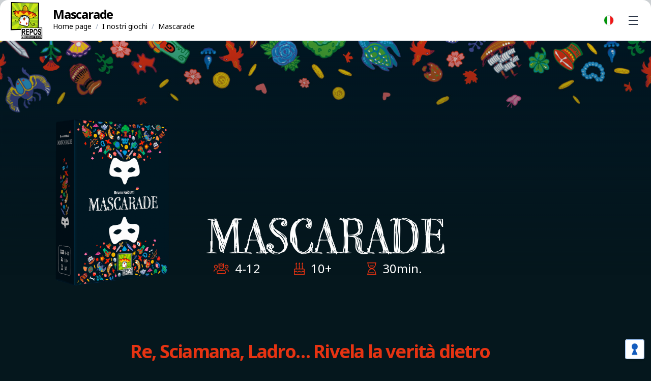

--- FILE ---
content_type: text/html; charset=UTF-8
request_url: https://www.rprod.com/it/games/mascarade
body_size: 10699
content:
<!doctype html>
<html lang="it">
    <head>
        <meta charset="utf-8">
        <meta name="viewport" content="width=device-width, initial-scale=1">

        <!-- CSRF Token -->
        <meta name="csrf-token" content="TNeM8jw3YoYJJKh5dEAwTs9gGmrqa3Uz1SNb1Yzd">

        <title>Manipola gli altri, bluffa e arricchisciti con Mascarade - Repos Production</title>
<meta name="description" content="Mascarade è un gioco di carte in cui servono bluff e memoria. Rivela chi si nasconde dietro le maschere per diventare il giocatore più ricco!">
<link rel="canonical" href="https://www.rprod.com/it/games/mascarade"/>
<meta property="og:title" content="Manipola gli altri, bluffa e arricchisciti con Mascarade" />
<meta property="og:description" content="Mascarade è un gioco di carte in cui servono bluff e memoria. Rivela chi si nasconde dietro le maschere per diventare il giocatore più ricco!" />
<meta property="og:type" content="articles" />
<meta property="og:locale" content="it" />
<meta property="og:url" content="https://www.rprod.com/it/games/mascarade" />

<meta name="twitter:title" content="Manipola gli altri, bluffa e arricchisciti con Mascarade" />
<meta name="twitter:description" content="Mascarade è un gioco di carte in cui servono bluff e memoria. Rivela chi si nasconde dietro le maschere per diventare il giocatore più ricco!" />
<script type="application/ld+json">{"@context":"https:\/\/schema.org","@type":"WebPage","name":"Manipola gli altri, bluffa e arricchisciti con Mascarade","description":"Mascarade è un gioco di carte in cui servono bluff e memoria. Rivela chi si nasconde dietro le maschere per diventare il giocatore più ricco!","image":{"url":null,"size":800}}</script>

        <link rel="apple-touch-icon" sizes="180x180" href="https://www.rprod.com/images/favicon/apple-touch-icon.png">
        <link rel="icon" type="image/png" sizes="32x32" href="https://www.rprod.com/images/favicon/favicon-32x32.png">
        <link rel="icon" type="image/png" sizes="16x16" href="https://www.rprod.com/images/favicon/favicon-16x16.png">
        <link rel="manifest" href="https://www.rprod.com/images/favicon/site.webmanifest">

        <!--Preloader -->
        <link rel="stylesheet" href="https://www.rprod.com/css/preloader.css">

        <!-- Styles -->
        <link rel="stylesheet" href="https://www.rprod.com/themes/base/assets/css/app.css">
        <link rel="stylesheet" href="https://www.rprod.com/themes/default/assets/css/app.css">
        <link rel="stylesheet" href="https://www.rprod.com/css/fontawesome.min.css">
        <link rel="stylesheet" href="https://www.rprod.com/css/fontawesome-light.min.css">

          <style>
    :root {
            --main-bg-color : #05171d;
            
            --main-heading-color : #e63312;
        
            --main-text-color : #ffffff;
        
            --main-button-color : #e63312;
        
            --main-button-text-color : #ffffff;
          }
    body{ 
      background-color: var(--main-bg-color);
          }
    .overlay { background-image: linear-gradient(180deg, rgba(56, 56, 56, 0.00) 1%, var(--main-bg-color) 100%);}
    .section-downloads .downloads-background:after{background: linear-gradient(0deg, rgba(0, 0, 0, 0.3) 10%, var(--main-bg-color) 80%);}
    </style>
        <!-- Google Tag Manager -->
        <script>(function(w,d,s,l,i){w[l]=w[l]||[];w[l].push({'gtm.start':
        new Date().getTime(),event:'gtm.js'});var f=d.getElementsByTagName(s)[0],
        j=d.createElement(s),dl=l!='dataLayer'?'&l='+l:'';j.async=true;j.src=
        'https://www.googletagmanager.com/gtm.js?id='+i+dl;f.parentNode.insertBefore(j,f);
        })(window,document,'script','dataLayer','GTM-MFTM9L7');</script>
        <!-- End Google Tag Manager -->
    </head>

    <body class="theme-default min-h-screen antialiased ">

        <!-- Google Tag Manager (noscript) -->
        <noscript><iframe src="https://www.googletagmanager.com/ns.html?id=GTM-MFTM9L7"
        height="0" width="0" style="display:none;visibility:hidden"></iframe></noscript>
        <!-- End Google Tag Manager (noscript) -->

        <div class="o-page-loader">
            <div class="o-page-loader--content">
                <div class="o-page-loader--spinner"></div>
                <div class="o-page-loader--message">
                    <span>Caricamento</span>
                </div>
            </div>
        </div>

        <header class="fixed w-full z-30 transition-all duration-150 ease-in-out" id="mainNavigation">
    <div class="header-bottom header-games">
        <div class="container mx-auto flex items-center justify-between px-5">

            <div class="flex flex-row items-center">
                <a href="https://www.rprod.com/it" class="text-lg font-semibold text-gray-100 no-underline w-10 md:w-16 h-10 md:h-20">
                    <img src="https://www.rprod.com/images/logo-repos.png" class="h-full w-auto object-contain" alt="Logo Repos Production">
                </a>
                            </div>
            
              <div class="header-title flex flex-row items-center w-full justify-between">
    <div class="flex flex-col justify-start">
      <div class="flex items-center">
        <h1 class="font-heading text-lg md:text-2xl font-black leading-6 p-0 m-0 ml-2 md:ml-5">
          Mascarade
        </h1>
              </div>
            <nav class="hidden md:flex md:ml-5">
        <ol class="flex flex-wrap text-sm">
            
                                    <li>
                        <a href="https://www.rprod.com/it"
                           class="hover:underline focus:underline">
                            Home page
                        </a>
                    </li>
                
                                    <li class="text-gray-500 px-2">
                        /
                    </li>
                
            
                                    <li>
                        <a href="https://www.rprod.com/it/games"
                           class="hover:underline focus:underline">
                            I nostri giochi
                        </a>
                    </li>
                
                                    <li class="text-gray-500 px-2">
                        /
                    </li>
                
            
                                    <li>
                        Mascarade
                    </li>
                
                
                    </ol>
    </nav>


            
    </div>
  </div>
              <div id="search" class="ml-auto w-full mx-3">
                <search locale="it"></search>
            </div>
            <div class="ml-auto text-right flex items-center">
                <div class="inline-block relative z-40 md:mr-4">
  <a href="javascript:;" class="m-2 fflag fflag-IT ff-round ff-md" data-micromodal-trigger="modal-language">
    <span class="text-indent">it</span>
  </a>
</div>


<div class="modal micromodal-slide" id="modal-language" aria-hidden="true">
  <div class="modal__overlay" tabindex="-1" data-micromodal-close>
    <div class="modal__container" role="dialog" aria-modal="true" aria-labelledby="modal-language-title">
      <div class="modal__inner">
        
        <header class="modal__header">
          <span class="modal__title">
            Scegliere una lingua
          </span>
          <button class="modal__close" aria-label="Close modal" data-micromodal-close></button>
        </header>
        <main class="modal__content" id="modal-language-content">
          <ul class="flex flex-row flex-wrap items-center justify-center">
            
                          <li class="list-none" >
                <a href="https://www.rprod.com/en/games/mascarade" class="m-2 fflag fflag-EN ff-round ff-xl">
                  <span class="text-indent">en</span>
                </a>
              </li>

            
            
                          <li class="list-none" >
                <a href="https://www.rprod.com/fr/games/mascarade" class="m-2 fflag fflag-FR ff-round ff-xl">
                  <span class="text-indent">fr</span>
                </a>
              </li>

            
            
                          <li class="list-none" >
                <a href="https://www.rprod.com/de/games/mascarade" class="m-2 fflag fflag-DE ff-round ff-xl">
                  <span class="text-indent">de</span>
                </a>
              </li>

            
            
                          <li class="list-none" >
                <a href="https://www.rprod.com/nl/games/mascarade" class="m-2 fflag fflag-NL ff-round ff-xl">
                  <span class="text-indent">nl</span>
                </a>
              </li>

            
            
                          <li class="list-none" >
                <a href="https://www.rprod.com/it/games/mascarade" class="m-2 fflag fflag-IT ff-round ff-xl">
                  <span class="text-indent">it</span>
                </a>
              </li>

            
            
                          <li class="list-none" >
                <a href="https://www.rprod.com/es/games/mascarade" class="m-2 fflag fflag-ES ff-round ff-xl">
                  <span class="text-indent">es</span>
                </a>
              </li>

            
            
                          <li class="list-none" >
                <a href="https://www.rprod.com/pl/games/mascarade" class="m-2 fflag fflag-PL ff-round ff-xl">
                  <span class="text-indent">pl</span>
                </a>
              </li>

            
                      </ul>
        </main>
      </div>
    </div>
  </div>
</div>        
                <a href="#navigation" class="nav-trigger toggle">
                    Menu <span></span>
                </a>
                <nav id="main-nav" class="absolute -mr-64 hidden">
                    <ul>
                                                                                                                        <li class="border-b">
                                        <a href="/it/" class="font-black" target="_self">Home page</a>
                                                                            </li>
                                                                                                                                <li class="border-b">
                                        <a href="#" class="font-black" target="_self">I nostri giochi</a>
                                                                                <ul>
                                                                                        <li class="border-b">
                                                <a href="https://www.rprod.com/it/games/7-wonders-dice" class="font-black" target="_self">7 Wonders Dice</a>
                                                                                            </li>
                                                                                        <li class="border-b">
                                                <a href="https://www.rprod.com/it/games/duel-for-middle-earth" class="font-black" target="_self">Il Signore Degli Anelli: Duel For Middle-Earth</a>
                                                                                                    <ul>
                                                                                                                <li class="border-b">
                                                            <a href="https://www.rprod.com/it/games/duel-for-middle-earth/allies" class="font-black" target="_self">Espansione Alleati</a>
                                                        </li>
                                                                                                            </ul>
                                                                                            </li>
                                                                                        <li class="border-b">
                                                <a href="https://www.rprod.com/it/games/toy-battle" class="font-black" target="_self">Toy Battle</a>
                                                                                            </li>
                                                                                        <li class="border-b">
                                                <a href="https://www.rprod.com/it/games/mythicals" class="font-black" target="_self">Mythicals</a>
                                                                                            </li>
                                                                                        <li class="border-b">
                                                <a href="https://www.rprod.com/it/games/for-a-crown" class="font-black" target="_self">Per La Corona</a>
                                                                                            </li>
                                                                                        <li class="border-b">
                                                <a href="https://www.rprod.com/it/games/fairy-ring" class="font-black" target="_self">Fairy Ring</a>
                                                                                            </li>
                                                                                        <li class="border-b">
                                                <a href="https://www.rprod.com/it/games/monstrolicious" class="font-black" target="_self">Monstrolicious</a>
                                                                                            </li>
                                                                                        <li class="border-b">
                                                <a href="https://www.rprod.com/it/games/pikit" class="font-black" target="_self">Pikit</a>
                                                                                            </li>
                                                                                        <li class="border-b">
                                                <a href="https://www.rprod.com/it/games/little-tavern" class="font-black" target="_self">Little Tavern</a>
                                                                                            </li>
                                                                                        <li class="border-b">
                                                <a href="https://www.rprod.com/it/games/waterfall-park" class="font-black" target="_self">Waterfall Park</a>
                                                                                            </li>
                                                                                        <li class="border-b">
                                                <a href="https://www.rprod.com/it/games/champions" class="font-black" target="_self">Champions!</a>
                                                                                            </li>
                                                                                        <li class="border-b">
                                                <a href="https://www.rprod.com/it/games/the-number" class="font-black" target="_self">The Number</a>
                                                                                            </li>
                                                                                        <li class="border-b">
                                                <a href="#" class="font-black" target="_self">7 Wonders Architects</a>
                                                                                                    <ul>
                                                                                                                <li class="border-b">
                                                            <a href="https://www.rprod.com/it/games/7-wonders-architects" class="font-black" target="_self">7 Wonders Architects</a>
                                                        </li>
                                                                                                                <li class="border-b">
                                                            <a href="https://www.rprod.com/it/games/7-wonders-architects/medals" class="font-black" target="_self">7 Wonders Architects Medals</a>
                                                        </li>
                                                                                                            </ul>
                                                                                            </li>
                                                                                        <li class="border-b">
                                                <a href="#" class="font-black" target="_self">7 Wonders</a>
                                                                                                    <ul>
                                                                                                                <li class="border-b">
                                                            <a href="https://www.rprod.com/it/games/7-wonders" class="font-black" target="_self">7 Wonders</a>
                                                        </li>
                                                                                                                <li class="border-b">
                                                            <a href="https://www.rprod.com/it/games/7-wonders/leaders" class="font-black" target="_self">7 Wonders Leaders</a>
                                                        </li>
                                                                                                                <li class="border-b">
                                                            <a href="https://www.rprod.com/it/games/7-wonders/cities" class="font-black" target="_self">7 Wonders Cities</a>
                                                        </li>
                                                                                                                <li class="border-b">
                                                            <a href="https://www.rprod.com/it/games/7-wonders/armada" class="font-black" target="_self">7 Wonders Armada</a>
                                                        </li>
                                                                                                                <li class="border-b">
                                                            <a href="https://www.rprod.com/it/games/7-wonders/edifice" class="font-black" target="_self">7 Wonders Edifice</a>
                                                        </li>
                                                                                                                <li class="border-b">
                                                            <a href="https://www.rprod.com/it/games/7-wonders-app" class="font-black" target="_self">7 Wonders App</a>
                                                        </li>
                                                                                                                <li class="border-b">
                                                            <a href="https://www.rprod.com/it/7-wonders/faq" class="font-black" target="_self">7 Wonders FAQ</a>
                                                        </li>
                                                                                                            </ul>
                                                                                            </li>
                                                                                        <li class="border-b">
                                                <a href="#" class="font-black" target="_self">7 Wonders Duel</a>
                                                                                                    <ul>
                                                                                                                <li class="border-b">
                                                            <a href="https://www.rprod.com/it/games/7-wonders-duel" class="font-black" target="_self">7 Wonders Duel</a>
                                                        </li>
                                                                                                                <li class="border-b">
                                                            <a href="https://www.rprod.com/it/games/7-wonders-duel/pantheon" class="font-black" target="_self">7 Wonders Duel Pantheon</a>
                                                        </li>
                                                                                                                <li class="border-b">
                                                            <a href="https://www.rprod.com/it/games/7-wonders-duel/agora" class="font-black" target="_self">7 Wonders Duel Agora</a>
                                                        </li>
                                                                                                                <li class="border-b">
                                                            <a href="https://www.rprod.com/it/games/7-wonders-duel-app" class="font-black" target="_self">7 Wonders Duel App</a>
                                                        </li>
                                                                                                                <li class="border-b">
                                                            <a href="https://www.rprod.com/it/7-wonders-duel/faq" class="font-black" target="_self">7 Wonders Duel FAQ</a>
                                                        </li>
                                                                                                            </ul>
                                                                                            </li>
                                                                                        <li class="border-b">
                                                <a href="https://www.rprod.com/it/games/stupefy" class="font-black" target="_self">Stupeficium!</a>
                                                                                            </li>
                                                                                        <li class="border-b">
                                                <a href="https://www.rprod.com/it/games/stranger-things" class="font-black" target="_self">Stranger Things Attack of the Mind Flayer</a>
                                                                                            </li>
                                                                                        <li class="border-b">
                                                <a href="https://www.rprod.com/it/games/fun-facts" class="font-black" target="_self">Fun Facts</a>
                                                                                            </li>
                                                                                        <li class="border-b">
                                                <a href="https://www.rprod.com/it/games/just-one" class="font-black" target="_self">Just One</a>
                                                                                            </li>
                                                                                        <li class="border-b">
                                                <a href="https://www.rprod.com/it/games/so-clover" class="font-black" target="_self">So Clover!</a>
                                                                                            </li>
                                                                                        <li class="border-b">
                                                <a href="#" class="font-black" target="_self">Concept</a>
                                                                                                    <ul>
                                                                                                                <li class="border-b">
                                                            <a href="https://www.rprod.com/it/games/concept" class="font-black" target="_self">Concept</a>
                                                        </li>
                                                                                                                <li class="border-b">
                                                            <a href="https://www.rprod.com/it/games/concept-kids" class="font-black" target="_self">Concept Kids Animali</a>
                                                        </li>
                                                                                                            </ul>
                                                                                            </li>
                                                                                        <li class="border-b">
                                                <a href="https://www.rprod.com/it/games/times-up-harry-potter" class="font-black" target="_self">Time&#039; Up! Harry Potter</a>
                                                                                            </li>
                                                                                        <li class="border-b">
                                                <a href="#" class="font-black" target="_self">Time&#039;s Up!</a>
                                                                                                    <ul>
                                                                                                                <li class="border-b">
                                                            <a href="https://www.rprod.com/it/games/times-up-party" class="font-black" target="_self">Time&#039;s Up! Party</a>
                                                        </li>
                                                                                                                <li class="border-b">
                                                            <a href="https://www.rprod.com/it/games/times-up-family" class="font-black" target="_self">Time&#039;s Up! Family</a>
                                                        </li>
                                                                                                                <li class="border-b">
                                                            <a href="https://www.rprod.com/it/games/times-up-kids" class="font-black" target="_self">Time&#039;s Up! Kids</a>
                                                        </li>
                                                                                                            </ul>
                                                                                            </li>
                                                                                        <li class="border-b">
                                                <a href="https://www.rprod.com/it/games/mascarade" class="font-black" target="_self">Mascarade</a>
                                                                                            </li>
                                                                                        <li class="border-b">
                                                <a href="https://www.rprod.com/it/games/when-i-dream" class="font-black" target="_self">When I Dream</a>
                                                                                            </li>
                                                                                        <li class="border-b">
                                                <a href="https://www.rprod.com/it/games/last-bastion" class="font-black" target="_self">Last Bastion</a>
                                                                                            </li>
                                                                                    </ul>
                                                                            </li>
                                                                                                                                <li class="border-b">
                                        <a href="https://storelocator.asmodee.com/it/" class="font-black" target="_self">Trova i nostri giochi</a>
                                                                            </li>
                                                                                                                                <li class="border-b">
                                        <a href="https://www.rprod.com/it/about-us" class="font-black" target="_self">Chi siamo</a>
                                                                            </li>
                                                                                                                                <li class="border-b">
                                        <a href="/it/contact" class="font-black" target="_self">Contattaci</a>
                                                                            </li>
                                                                                                                                <li class="border-b">
                                        <a href="https://shop.rprod.com" class="font-black" target="_self">Shop</a>
                                                                            </li>
                                                                                                        </ul>
                </nav>
            </div>
        </div>
    </div>
</header>


        <main id="app" class="relative overflow-hidden transition-all duration-150 ease-in-out">
            <article>
                  
    
  <div class="style-mascarade style-it ">
    
    
    
        
    
    
    <div id="hero" class="relative md:pt-24 md:mb-16 flex flex-col content-center items-center justify-center md:min-h-3/4" id="hero" >
  

    <div class="absolute top-0 w-full md:h-full bg-center bg-cover min-h-3/4" style="background-image: url(https://cdn.svc.asmodee.net/production-rprod/storage/games/mascarade-v2/masc-background-site-1-1626790627F8OPn-larger.png)">
      <span class="overlay"></span>
  </div>
      
        

  <div class="container mx-auto mt-auto md:absolute md:bottom-0  z-10" id="hero-content">
    <div class="items-center flex flex-wrap">
      <div class="w-full lg:w-2/3 px-4 ml-auto mr-auto text-center">
        <div class="flex flex-col md:flex-row items-center">
          <div class="start w-full md:w-1/3 md:px-10 box-wrapper">
            <img src="https://cdn.svc.asmodee.net/production-rprod/storage/games/mascarade-v2/masc-v2-box-left-1626341497c9B9f-large.png" alt="Box" class="pt-32 md:pt-0  w-1/2 h-auto md:w-auto mx-auto header-box">
          </div>
          <div class="end w-full md:w-2/3 md:px-10 mx-auto relative z-10">
            <img src="https://cdn.svc.asmodee.net/production-rprod/storage/games/mascarade-v2/masc-logo-white-1626341482lpuR6-large.png" alt="Logo " class="w-full mx-auto md:w-auto">
                        <div class="flex justify-around mx-auto mt-4">
                            <div class="flex">
                 <span class="attribute attribute-players">4-12</span>
              </div>
                            <div class="flex">
                 <span class="attribute attribute-age">10+</span>
              </div>
                            <div class="flex">
                 <span class="attribute attribute-time">30min.</span>
              </div>
                          </div>
          </div>
                  </div>
      </div>
    </div>
  </div>

</div>
        
        
    <article id="main-content" class="pt-10 relative">
            <section class="w-full">
        <div class="show-on-scroll fade-up mx-auto md:py-6 px-5 md:px-0 pb-6 section-text-parent" id="RQQbAg3ubHDDyAJ4"
    style="">
        <div class="section-text">
  <div class="container mx-auto ">
    <div class="narrow">
      <div class="flex flex-wrap">
        <div class="w-full  md:px-0">
          <div class="inner content-wrapper ">
                        <h2 class="text-3xl md:text-4xl font-heading mb-5">Re, Sciamana, Ladro… Rivela la verità dietro alle Maschere!</h2>
                        <div class=""><p>Partecipa alla Mascarade, dove spesso le apparenze ingannano. Dichiara la tua Maschera al momento giusto e sfrutta il suo potere per accumulare una fortuna abbastanza grande da vincere la partita.&nbsp;<br />Il compito non sar&agrave; facile; le maschere verranno scambiate tra i giocatori... Ricordi quale Maschera &egrave; nascosta dietro alla tua carta?</p></div>
                      </div>
        </div>
      </div>
    </div>
  </div>

</div>
      </div>

      </section>
            <section class="w-full">
        <div class="container show-on-scroll fade-up mx-auto md:py-6 px-5 md:px-0 pb-6" id="COA1XEysdH7bNVfM">
        <div class="flex flex-wrap my-10  section-image">
        <div class="w-full">
                <img data-src="https://cdn.svc.asmodee.net/production-rprod/storage/games/mascarade-v2/fichier-3-at-6x-8-16267878784oWww.png" alt="" class="lozad max-w-full h-auto mx-auto"/>
          
    </div>
</div>    </div>

      </section>
            <section class="w-full">
        <div class="bg-center show-on-scroll fade-up md:py-6 px-5 md:px-0 pb-6 section-videotext-parent" id="4rHYU4tJTtmqlwuB"
    style="">
        <div class="container mx-auto flex flex-col flex-wrap items-center my-5">
  <div class="w-full md:w-1/2 px-5">
    <h2 class="text-3xl md:text-4xl font-heading mb-5">Video Tutorial</h2>
    <div class="text-base"><p>Impara velocemente a giocare a Mascarade, il gioco di bluff in cui tutti devono usare l'inganno per diventare i giocatori pi&ugrave; ricchi!</p></div>
  </div>
  <div class="w-full md:w-1/2 px-5 ">
    <div class="embed-responsive aspect-ratio-16/9 ">
      <iframe class="embed-responsive-item" width="560" height="315" src=" https://www.youtube-nocookie.com/embed/jArxmY5Ya6U?controls=1" frameborder="0" allow="accelerometer; autoplay; encrypted-media; gyroscope; picture-in-picture" allowfullscreen></iframe>
    </div>
  </div>
</div>
    </div>

      </section>
            <section class="w-full">
        <div class="show-on-scroll fade-up mx-auto py-12 w-full relative z-10 px-5 md:px-0" id="IUA8n7L07IOcbh5f">
        <div class="flex flex-wrap my-5  section-accordiongallery">
	<div class="w-full">
		<div class="container mx-auto">
			<h2 class="text-3xl md:text-4xl leading-10 font-heading text-center md:w-2/3 mx-auto mb-10"></h2>
			<div class="md:w-2/3 mx-auto mb-10"><p></p></div>
		</div>
		<div class="hover-gallery-wrap">
						<div class="item lozad" data-background-image="https://cdn.svc.asmodee.net/production-rprod/storage/games/mascarade-v2/masc-site-illu-1-1626790113dnaiP-large.jpg"></div>
						<div class="item lozad" data-background-image="https://cdn.svc.asmodee.net/production-rprod/storage/games/mascarade-v2/masc-site-illu-2-16267901145V4TI-large.jpg"></div>
						<div class="item lozad" data-background-image="https://cdn.svc.asmodee.net/production-rprod/storage/games/mascarade-v2/masc-site-illu-3-1626790116jof6H-large.jpg"></div>
						<div class="item lozad" data-background-image="https://cdn.svc.asmodee.net/production-rprod/storage/games/mascarade-v2/masc-site-illu-4-1626790117Rovey-large.jpg"></div>
						<div class="item lozad" data-background-image="https://cdn.svc.asmodee.net/production-rprod/storage/games/mascarade-v2/masc-site-illu-5-1626790118gbiGi-large.jpg"></div>
						<div class="item lozad" data-background-image="https://cdn.svc.asmodee.net/production-rprod/storage/games/mascarade-v2/masc-site-illu-6-1626790119hb05A-large.jpg"></div>
					</div>
	</div>
</div>    </div>

      </section>
            <section class="w-full">
        <div class="show-on-scroll fade-up mx-auto md:py-6 px-5 md:px-0 pb-6 section-imagetext-parent" id="yKZrkeuyliJou8Pp"
    style="">
        <div class="my-5 section-imagetext">
  <div class="container mx-auto flex flex-col md:flex-row flew-wrap justify-center  items-center  ">
  
  
    
    
    <div class="image-wrapper w-full md:w-full md:mr-10 h-auto relative">
                                    <img src="https://cdn.svc.asmodee.net/production-rprod/storage/games/mascarade-v2/microsoftteams-image-20-1627035660jYRdx.png" alt="Contenuti" class="w-full h-auto">
                     

    </div>
     
    
    
    
    <div class="content-wrapper w-full  md:flex-grow  md:max-w-1/2">
            <h2 class="text-3xl md:text-4xl leading-10 font-heading">Contenuti</h2>
            <ul>
<li class="p1">17 carte Maschera</li>
<li class="p1">80 Monete di valore 1</li>
<li class="p1">24 Monete di valore 5</li>
<li class="p1">1 plancia del Tribunale</li>
<li class="p1">1 inserto Banca</li>
<li class="p1">9 schede Scenario</li>
<li class="p1">6 schede riepilogative</li>
<li class="p1">1 regolamento</li>
</ul>
          </div>
  
  </div>
</div>
  
    </div>

      </section>
            <section class="w-full">
        <div class="bg-center show-on-scroll fade-up md:py-6 px-5 md:px-0 section-downloads-parent" id="wNGJLXg8wxa7ktiM"
    style="">
        <div class="py-5 relative section-downloads">
  <div class="start bg-cover lozad bg-center w-full h-full absolute top-0 left-0  "  ></div>
  
    <div class="container mx-auto">
    <div class="w-full relative py-16">
      <div class="w-full px-5 md:px-0 relative z-10">
        <h2 class="section-title text-center text-3xl md:text-4xl leading-10 mb-5 font-heading">Download</h2>
        
        <div class="flex flex-col md:flex-row justify-center items-start -mx-3">

                    
          <div class="download-items w-full flex flex-col flex-wrap justify-center md:max-w-1/2 m-3">
            <h3> Regole e aiuti al gioco </h3>
                    
          <div class="download-item w-full">
            <div class="flex flex-row items-center relative justify-center mx-auto">
                              <a class="element-clickable download-link bg-gray-900 rounded-lg shadow-lg mb-6 flex flex-row w-full items-center" href="javascript:;" data-micromodal-trigger="modal-234">
                  <div class="w-20 h-20 rounded-lg overflow-hidden m-3">
                    <img alt="gallery" class="item-image object-cover object-center h-full w-full lozad" data-src="https://cdn.svc.asmodee.net/production-rprod/storage/games/mascarade-v2/masc-site-vignette-rules-16267898460TnkT.png" alt="Regole">
                  </div>
                  <div class="item-title flex flex-col">
                    <strong class="font-heading text-sm md:text-2xl font-bold">Regole</strong>
                    <span class="mb-0 text-gray-500">8 file</span>
                  </div>
                </a>
                
                
                <div class="modal micromodal-slide" id="modal-234" aria-hidden="true">
                  <div class="modal__overlay" tabindex="-1" data-micromodal-close>
                    <div class="modal__container" role="dialog" aria-modal="true" aria-labelledby="modal-234-title">
                      <div class="modal__inner ">
                        
                        <header class="modal__header">
                                                    <h2 class="modal__title" id="modal-234-title">
                            Regole
                          </h2>
                                                    
                          <button class="modal__close" aria-label="Close modal" data-micromodal-close></button>
                        </header>
                        <main class="modal__content" id="modal-234-content">
                          <ul class="flex flex-row flex-wrap items-center justify-center">
                                                        <li class="list-none">
                                                              <a href="https://cdn.svc.asmodee.net/production-rprod/storage/games/mascarade-v2/mas-en02-rules-1626341519Kzvpd.pdf" class="m-2 fflag fflag-GB ff-round ff-xl"  target="_blank" download>
                                    <span class="text-indent">GB</span>
                                </a>
                                                          </li>
                                                        <li class="list-none">
                                                              <a href="https://cdn.svc.asmodee.net/production-rprod/storage/games/mascarade-v2/mas-fr02-rules-16263437432nGuZ.pdf" class="m-2 fflag fflag-FR ff-round ff-xl"  target="_blank" download>
                                    <span class="text-indent">FR</span>
                                </a>
                                                          </li>
                                                        <li class="list-none">
                                                              <a href="https://cdn.svc.asmodee.net/production-rprod/storage/games/mascarade-v2/mas-de02-rules-1626343741LUPQj.pdf" class="m-2 fflag fflag-DE ff-round ff-xl"  target="_blank" download>
                                    <span class="text-indent">DE</span>
                                </a>
                                                          </li>
                                                        <li class="list-none">
                                                              <a href="https://cdn.svc.asmodee.net/production-rprod/storage/games/mascarade-v2/mas-it02-rules-1626343745wk5gF.pdf" class="m-2 fflag fflag-IT ff-round ff-xl"  target="_blank" download>
                                    <span class="text-indent">IT</span>
                                </a>
                                                          </li>
                                                        <li class="list-none">
                                                              <a href="https://cdn.svc.asmodee.net/production-rprod/storage/games/mascarade-v2/mas-sp02-rules-1626343749BMxEo.pdf" class="m-2 fflag fflag-ES ff-round ff-xl"  target="_blank" download>
                                    <span class="text-indent">ES</span>
                                </a>
                                                          </li>
                                                        <li class="list-none">
                                                              <a href="https://cdn.svc.asmodee.net/production-rprod/storage/games/mascarade-v2/mas-it02-rules-1626343745wk5gF.pdf" class="m-2 fflag fflag-PL ff-round ff-xl"  target="_blank" download>
                                    <span class="text-indent">PL</span>
                                </a>
                                                          </li>
                                                        <li class="list-none">
                                                              <a href="https://cdn.svc.asmodee.net/production-rprod/storage/games/mascarade-v2/mas-br02-rules-1626343738tQWoT.pdf" class="m-2 fflag fflag-BR ff-round ff-xl"  target="_blank" download>
                                    <span class="text-indent">BR</span>
                                </a>
                                                          </li>
                                                        <li class="list-none">
                                                              <a href="https://cdn.svc.asmodee.net/production-rprod/storage/games/mascarade-v2/mas-cnt02-rules-1626343739GERb7.pdf" class="m-2 fflag fflag-CN ff-round ff-xl"  target="_blank" download>
                                    <span class="text-indent">CN</span>
                                </a>
                                                          </li>
                                                      </ul>
                        </main>
                      </div>
                    </div>
                  </div>
                </div>        
                
              
                            
              
              
            </div>
          </div>
          
                    
          <div class="download-item w-full">
            <div class="flex flex-row items-center relative justify-center mx-auto">
                              <a class="element-clickable download-link bg-gray-900 rounded-lg shadow-lg mb-6 flex flex-row w-full items-center" href="javascript:;" data-micromodal-trigger="modal-235">
                  <div class="w-20 h-20 rounded-lg overflow-hidden m-3">
                    <img alt="gallery" class="item-image object-cover object-center h-full w-full lozad" data-src="https://cdn.svc.asmodee.net/production-rprod/storage/games/mascarade-v2/masc-site-vignette-aide-16267898464qPEW.png" alt="Schede Riepilogative">
                  </div>
                  <div class="item-title flex flex-col">
                    <strong class="font-heading text-sm md:text-2xl font-bold">Schede Riepilogative</strong>
                    <span class="mb-0 text-gray-500">8 file</span>
                  </div>
                </a>
                
                
                <div class="modal micromodal-slide" id="modal-235" aria-hidden="true">
                  <div class="modal__overlay" tabindex="-1" data-micromodal-close>
                    <div class="modal__container" role="dialog" aria-modal="true" aria-labelledby="modal-235-title">
                      <div class="modal__inner ">
                        
                        <header class="modal__header">
                                                    <h2 class="modal__title" id="modal-235-title">
                            Schede Riepilogative
                          </h2>
                                                    
                          <button class="modal__close" aria-label="Close modal" data-micromodal-close></button>
                        </header>
                        <main class="modal__content" id="modal-235-content">
                          <ul class="flex flex-row flex-wrap items-center justify-center">
                                                        <li class="list-none">
                                                              <a href="https://cdn.svc.asmodee.net/production-rprod/storage/games/mascarade-v2/mas-en02-player-aid-1626341517GKfE8.pdf" class="m-2 fflag fflag-GB ff-round ff-xl"  target="_blank" download>
                                    <span class="text-indent">GB</span>
                                </a>
                                                          </li>
                                                        <li class="list-none">
                                                              <a href="https://cdn.svc.asmodee.net/production-rprod/storage/games/mascarade-v2/mas-fr02-player-aid-1626343742tnOun.pdf" class="m-2 fflag fflag-FR ff-round ff-xl"  target="_blank" download>
                                    <span class="text-indent">FR</span>
                                </a>
                                                          </li>
                                                        <li class="list-none">
                                                              <a href="https://cdn.svc.asmodee.net/production-rprod/storage/games/mascarade-v2/mas-de02-player-aid-1626343740sf2W6.pdf" class="m-2 fflag fflag-DE ff-round ff-xl"  target="_blank" download>
                                    <span class="text-indent">DE</span>
                                </a>
                                                          </li>
                                                        <li class="list-none">
                                                              <a href="https://cdn.svc.asmodee.net/production-rprod/storage/games/mascarade-v2/mas-it02-player-aid-16263437442OfhY.pdf" class="m-2 fflag fflag-IT ff-round ff-xl"  target="_blank" download>
                                    <span class="text-indent">IT</span>
                                </a>
                                                          </li>
                                                        <li class="list-none">
                                                              <a href="https://cdn.svc.asmodee.net/production-rprod/storage/games/mascarade-v2/mas-sp02-player-aid-1626343748NOA9s.pdf" class="m-2 fflag fflag-ES ff-round ff-xl"  target="_blank" download>
                                    <span class="text-indent">ES</span>
                                </a>
                                                          </li>
                                                        <li class="list-none">
                                                              <a href="https://cdn.svc.asmodee.net/production-rprod/storage/games/mascarade-v2/mas-pl02-player-aid-1626343746ts3Bt.pdf" class="m-2 fflag fflag-PL ff-round ff-xl"  target="_blank" download>
                                    <span class="text-indent">PL</span>
                                </a>
                                                          </li>
                                                        <li class="list-none">
                                                              <a href="https://cdn.svc.asmodee.net/production-rprod/storage/games/mascarade-v2/mas-br02-player-aid-1626343736IXA1h.pdf" class="m-2 fflag fflag-BR ff-round ff-xl"  target="_blank" download>
                                    <span class="text-indent">BR</span>
                                </a>
                                                          </li>
                                                        <li class="list-none">
                                                              <a href="https://cdn.svc.asmodee.net/production-rprod/storage/games/mascarade-v2/mas-cnt02-player-aid-1626343738DpjdG.pdf" class="m-2 fflag fflag-CN ff-round ff-xl"  target="_blank" download>
                                    <span class="text-indent">CN</span>
                                </a>
                                                          </li>
                                                      </ul>
                        </main>
                      </div>
                    </div>
                  </div>
                </div>        
                
              
                            
              
              
            </div>
          </div>
          
                  </div>
        
                  
          <div class="download-items w-full flex flex-col flex-wrap justify-center md:max-w-1/2 m-3">
            <h3> Altri </h3>
                    
          <div class="download-item w-full">
            <div class="flex flex-row items-center relative justify-center mx-auto">
                              <a class="element-clickable download-link bg-gray-900 rounded-lg shadow-lg mb-6 flex flex-row w-full items-center" href="javascript:;" data-micromodal-trigger="modal-238">
                  <div class="w-20 h-20 rounded-lg overflow-hidden m-3">
                    <img alt="gallery" class="item-image object-cover object-center h-full w-full lozad" data-src="https://cdn.svc.asmodee.net/production-rprod/storage/games/mascarade-v2/mas-goodies-1630999392UQi7D.png" alt="Goodies &quot;The Gamer&quot;">
                  </div>
                  <div class="item-title flex flex-col">
                    <strong class="font-heading text-sm md:text-2xl font-bold">Goodies &quot;The Gamer&quot;</strong>
                    <span class="mb-0 text-gray-500">8 file</span>
                  </div>
                </a>
                
                
                <div class="modal micromodal-slide" id="modal-238" aria-hidden="true">
                  <div class="modal__overlay" tabindex="-1" data-micromodal-close>
                    <div class="modal__container" role="dialog" aria-modal="true" aria-labelledby="modal-238-title">
                      <div class="modal__inner ">
                        
                        <header class="modal__header">
                                                    <h2 class="modal__title" id="modal-238-title">
                            Goodies &quot;The Gamer&quot;
                          </h2>
                                                    
                          <button class="modal__close" aria-label="Close modal" data-micromodal-close></button>
                        </header>
                        <main class="modal__content" id="modal-238-content">
                          <ul class="flex flex-row flex-wrap items-center justify-center">
                                                        <li class="list-none">
                                                              <a href="https://cdn.svc.asmodee.net/production-rprod/storage/downloads/games/mascarade-v2/mas-en02-goodie-gamer-rules-a4-1630998491lmOTj.pdf" class="m-2 fflag fflag-GB ff-round ff-xl"  target="_blank" download>
                                    <span class="text-indent">GB</span>
                                </a>
                                                          </li>
                                                        <li class="list-none">
                                                              <a href="https://cdn.svc.asmodee.net/production-rprod/storage/downloads/games/mascarade-v2/mas-fr02-goodie-gamer-rules-a4-16309984923dPfg.pdf" class="m-2 fflag fflag-FR ff-round ff-xl"  target="_blank" download>
                                    <span class="text-indent">FR</span>
                                </a>
                                                          </li>
                                                        <li class="list-none">
                                                              <a href="https://cdn.svc.asmodee.net/production-rprod/storage/downloads/games/mascarade-v2/mas-de02-goodie-gamer-rules-a4-1630998622jR9v1.pdf" class="m-2 fflag fflag-DE ff-round ff-xl"  target="_blank" download>
                                    <span class="text-indent">DE</span>
                                </a>
                                                          </li>
                                                        <li class="list-none">
                                                              <a href="https://cdn.svc.asmodee.net/production-rprod/storage/downloads/games/mascarade-v2/mas-it02-goodie-gamer-rules-a4-1630998623rLQyC.pdf" class="m-2 fflag fflag-IT ff-round ff-xl"  target="_blank" download>
                                    <span class="text-indent">IT</span>
                                </a>
                                                          </li>
                                                        <li class="list-none">
                                                              <a href="https://cdn.svc.asmodee.net/production-rprod/storage/downloads/games/mascarade-v2/mas-sp02-goodie-gamer-rules-a4-163099862599kkV.pdf" class="m-2 fflag fflag-ES ff-round ff-xl"  target="_blank" download>
                                    <span class="text-indent">ES</span>
                                </a>
                                                          </li>
                                                        <li class="list-none">
                                                              <a href="https://cdn.svc.asmodee.net/production-rprod/storage/downloads/games/mascarade-v2/mas-pl02-goodie-gamer-rules-a4-1630998624DhVJ2.pdf" class="m-2 fflag fflag-PL ff-round ff-xl"  target="_blank" download>
                                    <span class="text-indent">PL</span>
                                </a>
                                                          </li>
                                                        <li class="list-none">
                                                              <a href="https://cdn.svc.asmodee.net/production-rprod/storage/downloads/games/mascarade-v2/mas-br02-goodie-gamer-rules-a4-1630998620ZWEBO.pdf" class="m-2 fflag fflag-BR ff-round ff-xl"  target="_blank" download>
                                    <span class="text-indent">BR</span>
                                </a>
                                                          </li>
                                                        <li class="list-none">
                                                              <a href="https://cdn.svc.asmodee.net/production-rprod/storage/downloads/games/mascarade-v2/mas-cnt02-goodie-gamer-rules-a4-1630998621XwOiK.pdf" class="m-2 fflag fflag-CN ff-round ff-xl"  target="_blank" download>
                                    <span class="text-indent">CN</span>
                                </a>
                                                          </li>
                                                      </ul>
                        </main>
                      </div>
                    </div>
                  </div>
                </div>        
                
              
                            
              
              
            </div>
          </div>
          
                  </div>
        
              
      </div>

      </div>
    </div>      
  </div>
  </div>

    </div>

      </section>
            <section class="w-full">
        <div id="EbljxwZFUst5U03j-parent" style="">
        <div class="container show-on-scroll fade-up mx-auto md:py-6 px-5 md:px-0 section-links-parent" id="EbljxwZFUst5U03j">
            <div class="flex flex-col md:flex-row justify-around">
                    <a class="btn" href="/it/mascarade/credits">
        Credits
      </a>
          
      
          </div>        </div>
    </div>

      </section>
            
              
      </article>
      
    </div>
                  </article>
        </main>

        <footer id="footer" class="body-font border-t">
  <div class="container px-5 py-10 mx-auto">
    <div class="grid grid-cols-1 sm:grid-cols-2 md:grid-cols-3 items-center">

      <div class="about-repos">
        <a href="https://www.rprod.com">
          <img src="https://www.rprod.com/images/logo-repos.png" class="h-32 w-auto" alt="Logo Repos Production">
        </a>
        <div class="w-full">
          <p class="text-xl font-bold mb-0">Repos Production SA</p>
          <span class="text-sm ">Rue des Comédiens, 22, 1000 Brussels<br>
            VAT-CBE : BE 0535.709.224 <br>info@rprod.com - Tel. : +32 (0) 471 95 41 32</span>
        </div>
      </div>

      <div class="flex col-span-2">
        <div class="bottom-menu flex-1">
          <ul class="grid grid-cols-2">
            <li class="py-2">
              <a href="https://storelocator.asmodee.com/it/" target="_blank" class="flex items-center text-gray-600">
                <svg fill="currentColor" stroke-linecap="round" stroke-linejoin="round" stroke-width="2" class="w-5 h-5 mr-3 text-repos" viewBox="0 0 32 32">
                  <g>
                    <path d="M27,12 c0-6.075-4.925-11-11-11S5,5.925,5,12c0,8,11,19,11,19S27,20,27,12z" fill="none" stroke="currentColor" stroke-linejoin="round" stroke-miterlimit="10" stroke-width="2"/>
                    <circle cx="16" cy="12" fill="none" r="4" stroke="currentColor" stroke-linejoin="round" stroke-miterlimit="10" stroke-width="2"/>
                  </g>
                </svg>
                <span>Trova i nostri giochi</span>
              </a>
            </li>
          </ul>
          <ul class="columns-2">
                                              </ul>
        </div>

        <div class="socials flex-1">
          <ul class="grid grid-cols-2">
            <li class="py-2">
              <a href="https://www.facebook.com/ReposProduction/" target="_blank" class="flex items-center text-gray-600">
              <svg fill="currentColor" stroke-linecap="round" stroke-linejoin="round" stroke-width="2" class="w-5 h-5 mr-3 text-repos" viewBox="0 0 24 24">
                <path d="M18 2h-3a5 5 0 00-5 5v3H7v4h3v8h4v-8h3l1-4h-4V7a1 1 0 011-1h3z"></path>
              </svg>
              <span>facebook</span>
            </a>
            </li>
            <li class="py-2">
            <a href="https://twitter.com/ReposProduction" target="_blank" class="flex items-center text-gray-600">
              <svg fill="currentColor" stroke-linecap="round" stroke-linejoin="round" stroke-width="2" class="w-5 h-5 mr-3 text-repos" viewBox="0 0 24 24">
                <path d="M23 3a10.9 10.9 0 01-3.14 1.53 4.48 4.48 0 00-7.86 3v1A10.66 10.66 0 013 4s-4 9 5 13a11.64 11.64 0 01-7 2c9 5 20 0 20-11.5a4.5 4.5 0 00-.08-.83A7.72 7.72 0 0023 3z"></path>
              </svg>
              <span>twitter</span>
            </a>
          </li>
          <li class="py-2">
            <a href="https://www.instagram.com/reposproduction" target="_blank" class="flex items-center text-gray-600">
              <svg fill="none" stroke="currentColor" stroke-linecap="round" stroke-linejoin="round" stroke-width="2" class="w-5 h-5 mr-3 text-repos" viewBox="0 0 24 24">
                <rect width="20" height="20" x="2" y="2" rx="5" ry="5"></rect>
                <path d="M16 11.37A4 4 0 1112.63 8 4 4 0 0116 11.37zm1.5-4.87h.01"></path>
              </svg>
              <span>instagram</span>
            </a>
            </li>
            <li class="py-2">
            <a href="https://www.linkedin.com/company/17917773" target="_blank" class="flex items-center text-gray-600">
              <svg fill="currentColor" stroke="currentColor" stroke-linecap="round" stroke-linejoin="round" stroke-width="0" class="w-5 h-5 mr-3 text-repos" viewBox="0 0 24 24">
                <path stroke="none" d="M16 8a6 6 0 016 6v7h-4v-7a2 2 0 00-2-2 2 2 0 00-2 2v7h-4v-7a6 6 0 016-6zM2 9h4v12H2z"></path>
                <circle cx="4" cy="4" r="2" stroke="none"></circle>
              </svg>
              <span>linkedin</span>
            </a>
          </li>
          </ul>
        </div>
      </div>


    </div>

  </div>

  <div class="extra-footer">
    <div class="container px-5 py-3 mx-auto flex items-center justify-between sm:flex-row flex-col">
      <div class="start">
        <span class="text-sm mb-0 text-gray-600">©2025 Repos Production</span>
      </div>
      <div class="end">

        <ul class="no-list flex flex-wrap justify-center md:justify-start items-center mb-0">
                                        <li><a href="https://www.rprod.com/it/legal-information" target="_self" class="text-sm mx-2 mb-0 pb-0">Note legali</a></li>
                                        <li><a href="https://www.rprod.com/it/general-conditions-of-use" target="_self" class="text-sm mx-2 mb-0 pb-0">Condizioni generali di utilizzo</a></li>
                                        <li><a href="https://www.rprod.com/it/privacy" target="_self" class="text-sm mx-2 mb-0 pb-0">Protezione dei dati personali</a></li>
                                        <li><a href="https://www.rprod.com/it/general-terms-and-conditions-of-sale" target="_self" class="text-sm mx-2 mb-0 pb-0">Termini e condizioni generali di vendita</a></li>
                                        <li><a href="https://www.rprod.com/it/policy-on-the-use-of-cookies-and-other-tracking-devices" target="_self" class="text-sm mx-2 mb-0 pb-0">Politica di utilizzo dei cookie</a></li>
                                      </ul>
      </div>

    </div>
  </div>
  <!--
        #((#%/(/(/%*
      ,((&(#(#&%&&@#
      ,&@&%(#(#//(/*
       *#&@(###//(.
        #%##((/(&#,
      /@&&%((#%/
   @(/*/((((####%%&
 ,&#/(#%&#(//**##((#.
&(//%@%&%((((///%((%#(
&#*,/%%*&&#/((///#(%%#@
  *%/(((%&@%#(((((%#@(/#.
      .%#(%&(#((///%*&&%*
       ,&%%#(##&((%/#/@#     *.
         @%#((/(#&/%%(&          (.
          @#((/**#&#((#/           ,.
           &#(/*/(&(//(#             *
            %((//(%(/*/#             ./
           &#(%&@%((%&#               .(
           &(*/#&#//#&                  /.
           &(*(&%((#*                   **
           &#/(&%(*%/                    ,
      .*(&@&(/(#(@@##@@.                  ,
    *&%#((/(#%&%##(###((((%               ,.
        /&###%%##(###%%%%&@               ,*..

        MADE IN BELGIUM
-->

</footer>

        <!-- Scripts -->
        <script src="https://www.rprod.com/js/preloader.js"></script>
        <script src="https://www.rprod.com/js/app.js"></script>
                <script>
    (function () {
        if(document.body.contains(document.getElementById('hero-play'))){
        document.getElementById('hero-play').onclick = function() {
            BigPicture({
                el: this,
                iframeSrc: 'https://www.youtube-nocookie.com/embed/'+this.getAttribute('ytSrc')+'?html5=1&rel=0&playsinline=1&autoplay=1',

                })
            }
        }
    })();
</script>
<script>
  window.addEventListener("load",function(){
    $(function() {
      $('.device-0').toggleClass('hidden');
      $('#wallpaper-device-switcher').change(function(){
        
        $('.device').addClass('hidden');
        $('.device-' + $(this).val()).toggleClass('hidden');
      });
    });
  });
  
  
</script>
  <script>
    new Vue({ el: "#search" });
  </script>

    </body>
</html>


--- FILE ---
content_type: text/html; charset=utf-8
request_url: https://www.youtube-nocookie.com/embed/jArxmY5Ya6U?controls=1
body_size: 44938
content:
<!DOCTYPE html><html lang="en" dir="ltr" data-cast-api-enabled="true"><head><meta name="viewport" content="width=device-width, initial-scale=1"><script nonce="Y3e8IIY9wj0fh50GY3oiAA">if ('undefined' == typeof Symbol || 'undefined' == typeof Symbol.iterator) {delete Array.prototype.entries;}</script><style name="www-roboto" nonce="b3oxBw1ZL7-4WCYY6NSLpA">@font-face{font-family:'Roboto';font-style:normal;font-weight:400;font-stretch:100%;src:url(//fonts.gstatic.com/s/roboto/v48/KFO7CnqEu92Fr1ME7kSn66aGLdTylUAMa3GUBHMdazTgWw.woff2)format('woff2');unicode-range:U+0460-052F,U+1C80-1C8A,U+20B4,U+2DE0-2DFF,U+A640-A69F,U+FE2E-FE2F;}@font-face{font-family:'Roboto';font-style:normal;font-weight:400;font-stretch:100%;src:url(//fonts.gstatic.com/s/roboto/v48/KFO7CnqEu92Fr1ME7kSn66aGLdTylUAMa3iUBHMdazTgWw.woff2)format('woff2');unicode-range:U+0301,U+0400-045F,U+0490-0491,U+04B0-04B1,U+2116;}@font-face{font-family:'Roboto';font-style:normal;font-weight:400;font-stretch:100%;src:url(//fonts.gstatic.com/s/roboto/v48/KFO7CnqEu92Fr1ME7kSn66aGLdTylUAMa3CUBHMdazTgWw.woff2)format('woff2');unicode-range:U+1F00-1FFF;}@font-face{font-family:'Roboto';font-style:normal;font-weight:400;font-stretch:100%;src:url(//fonts.gstatic.com/s/roboto/v48/KFO7CnqEu92Fr1ME7kSn66aGLdTylUAMa3-UBHMdazTgWw.woff2)format('woff2');unicode-range:U+0370-0377,U+037A-037F,U+0384-038A,U+038C,U+038E-03A1,U+03A3-03FF;}@font-face{font-family:'Roboto';font-style:normal;font-weight:400;font-stretch:100%;src:url(//fonts.gstatic.com/s/roboto/v48/KFO7CnqEu92Fr1ME7kSn66aGLdTylUAMawCUBHMdazTgWw.woff2)format('woff2');unicode-range:U+0302-0303,U+0305,U+0307-0308,U+0310,U+0312,U+0315,U+031A,U+0326-0327,U+032C,U+032F-0330,U+0332-0333,U+0338,U+033A,U+0346,U+034D,U+0391-03A1,U+03A3-03A9,U+03B1-03C9,U+03D1,U+03D5-03D6,U+03F0-03F1,U+03F4-03F5,U+2016-2017,U+2034-2038,U+203C,U+2040,U+2043,U+2047,U+2050,U+2057,U+205F,U+2070-2071,U+2074-208E,U+2090-209C,U+20D0-20DC,U+20E1,U+20E5-20EF,U+2100-2112,U+2114-2115,U+2117-2121,U+2123-214F,U+2190,U+2192,U+2194-21AE,U+21B0-21E5,U+21F1-21F2,U+21F4-2211,U+2213-2214,U+2216-22FF,U+2308-230B,U+2310,U+2319,U+231C-2321,U+2336-237A,U+237C,U+2395,U+239B-23B7,U+23D0,U+23DC-23E1,U+2474-2475,U+25AF,U+25B3,U+25B7,U+25BD,U+25C1,U+25CA,U+25CC,U+25FB,U+266D-266F,U+27C0-27FF,U+2900-2AFF,U+2B0E-2B11,U+2B30-2B4C,U+2BFE,U+3030,U+FF5B,U+FF5D,U+1D400-1D7FF,U+1EE00-1EEFF;}@font-face{font-family:'Roboto';font-style:normal;font-weight:400;font-stretch:100%;src:url(//fonts.gstatic.com/s/roboto/v48/KFO7CnqEu92Fr1ME7kSn66aGLdTylUAMaxKUBHMdazTgWw.woff2)format('woff2');unicode-range:U+0001-000C,U+000E-001F,U+007F-009F,U+20DD-20E0,U+20E2-20E4,U+2150-218F,U+2190,U+2192,U+2194-2199,U+21AF,U+21E6-21F0,U+21F3,U+2218-2219,U+2299,U+22C4-22C6,U+2300-243F,U+2440-244A,U+2460-24FF,U+25A0-27BF,U+2800-28FF,U+2921-2922,U+2981,U+29BF,U+29EB,U+2B00-2BFF,U+4DC0-4DFF,U+FFF9-FFFB,U+10140-1018E,U+10190-1019C,U+101A0,U+101D0-101FD,U+102E0-102FB,U+10E60-10E7E,U+1D2C0-1D2D3,U+1D2E0-1D37F,U+1F000-1F0FF,U+1F100-1F1AD,U+1F1E6-1F1FF,U+1F30D-1F30F,U+1F315,U+1F31C,U+1F31E,U+1F320-1F32C,U+1F336,U+1F378,U+1F37D,U+1F382,U+1F393-1F39F,U+1F3A7-1F3A8,U+1F3AC-1F3AF,U+1F3C2,U+1F3C4-1F3C6,U+1F3CA-1F3CE,U+1F3D4-1F3E0,U+1F3ED,U+1F3F1-1F3F3,U+1F3F5-1F3F7,U+1F408,U+1F415,U+1F41F,U+1F426,U+1F43F,U+1F441-1F442,U+1F444,U+1F446-1F449,U+1F44C-1F44E,U+1F453,U+1F46A,U+1F47D,U+1F4A3,U+1F4B0,U+1F4B3,U+1F4B9,U+1F4BB,U+1F4BF,U+1F4C8-1F4CB,U+1F4D6,U+1F4DA,U+1F4DF,U+1F4E3-1F4E6,U+1F4EA-1F4ED,U+1F4F7,U+1F4F9-1F4FB,U+1F4FD-1F4FE,U+1F503,U+1F507-1F50B,U+1F50D,U+1F512-1F513,U+1F53E-1F54A,U+1F54F-1F5FA,U+1F610,U+1F650-1F67F,U+1F687,U+1F68D,U+1F691,U+1F694,U+1F698,U+1F6AD,U+1F6B2,U+1F6B9-1F6BA,U+1F6BC,U+1F6C6-1F6CF,U+1F6D3-1F6D7,U+1F6E0-1F6EA,U+1F6F0-1F6F3,U+1F6F7-1F6FC,U+1F700-1F7FF,U+1F800-1F80B,U+1F810-1F847,U+1F850-1F859,U+1F860-1F887,U+1F890-1F8AD,U+1F8B0-1F8BB,U+1F8C0-1F8C1,U+1F900-1F90B,U+1F93B,U+1F946,U+1F984,U+1F996,U+1F9E9,U+1FA00-1FA6F,U+1FA70-1FA7C,U+1FA80-1FA89,U+1FA8F-1FAC6,U+1FACE-1FADC,U+1FADF-1FAE9,U+1FAF0-1FAF8,U+1FB00-1FBFF;}@font-face{font-family:'Roboto';font-style:normal;font-weight:400;font-stretch:100%;src:url(//fonts.gstatic.com/s/roboto/v48/KFO7CnqEu92Fr1ME7kSn66aGLdTylUAMa3OUBHMdazTgWw.woff2)format('woff2');unicode-range:U+0102-0103,U+0110-0111,U+0128-0129,U+0168-0169,U+01A0-01A1,U+01AF-01B0,U+0300-0301,U+0303-0304,U+0308-0309,U+0323,U+0329,U+1EA0-1EF9,U+20AB;}@font-face{font-family:'Roboto';font-style:normal;font-weight:400;font-stretch:100%;src:url(//fonts.gstatic.com/s/roboto/v48/KFO7CnqEu92Fr1ME7kSn66aGLdTylUAMa3KUBHMdazTgWw.woff2)format('woff2');unicode-range:U+0100-02BA,U+02BD-02C5,U+02C7-02CC,U+02CE-02D7,U+02DD-02FF,U+0304,U+0308,U+0329,U+1D00-1DBF,U+1E00-1E9F,U+1EF2-1EFF,U+2020,U+20A0-20AB,U+20AD-20C0,U+2113,U+2C60-2C7F,U+A720-A7FF;}@font-face{font-family:'Roboto';font-style:normal;font-weight:400;font-stretch:100%;src:url(//fonts.gstatic.com/s/roboto/v48/KFO7CnqEu92Fr1ME7kSn66aGLdTylUAMa3yUBHMdazQ.woff2)format('woff2');unicode-range:U+0000-00FF,U+0131,U+0152-0153,U+02BB-02BC,U+02C6,U+02DA,U+02DC,U+0304,U+0308,U+0329,U+2000-206F,U+20AC,U+2122,U+2191,U+2193,U+2212,U+2215,U+FEFF,U+FFFD;}@font-face{font-family:'Roboto';font-style:normal;font-weight:500;font-stretch:100%;src:url(//fonts.gstatic.com/s/roboto/v48/KFO7CnqEu92Fr1ME7kSn66aGLdTylUAMa3GUBHMdazTgWw.woff2)format('woff2');unicode-range:U+0460-052F,U+1C80-1C8A,U+20B4,U+2DE0-2DFF,U+A640-A69F,U+FE2E-FE2F;}@font-face{font-family:'Roboto';font-style:normal;font-weight:500;font-stretch:100%;src:url(//fonts.gstatic.com/s/roboto/v48/KFO7CnqEu92Fr1ME7kSn66aGLdTylUAMa3iUBHMdazTgWw.woff2)format('woff2');unicode-range:U+0301,U+0400-045F,U+0490-0491,U+04B0-04B1,U+2116;}@font-face{font-family:'Roboto';font-style:normal;font-weight:500;font-stretch:100%;src:url(//fonts.gstatic.com/s/roboto/v48/KFO7CnqEu92Fr1ME7kSn66aGLdTylUAMa3CUBHMdazTgWw.woff2)format('woff2');unicode-range:U+1F00-1FFF;}@font-face{font-family:'Roboto';font-style:normal;font-weight:500;font-stretch:100%;src:url(//fonts.gstatic.com/s/roboto/v48/KFO7CnqEu92Fr1ME7kSn66aGLdTylUAMa3-UBHMdazTgWw.woff2)format('woff2');unicode-range:U+0370-0377,U+037A-037F,U+0384-038A,U+038C,U+038E-03A1,U+03A3-03FF;}@font-face{font-family:'Roboto';font-style:normal;font-weight:500;font-stretch:100%;src:url(//fonts.gstatic.com/s/roboto/v48/KFO7CnqEu92Fr1ME7kSn66aGLdTylUAMawCUBHMdazTgWw.woff2)format('woff2');unicode-range:U+0302-0303,U+0305,U+0307-0308,U+0310,U+0312,U+0315,U+031A,U+0326-0327,U+032C,U+032F-0330,U+0332-0333,U+0338,U+033A,U+0346,U+034D,U+0391-03A1,U+03A3-03A9,U+03B1-03C9,U+03D1,U+03D5-03D6,U+03F0-03F1,U+03F4-03F5,U+2016-2017,U+2034-2038,U+203C,U+2040,U+2043,U+2047,U+2050,U+2057,U+205F,U+2070-2071,U+2074-208E,U+2090-209C,U+20D0-20DC,U+20E1,U+20E5-20EF,U+2100-2112,U+2114-2115,U+2117-2121,U+2123-214F,U+2190,U+2192,U+2194-21AE,U+21B0-21E5,U+21F1-21F2,U+21F4-2211,U+2213-2214,U+2216-22FF,U+2308-230B,U+2310,U+2319,U+231C-2321,U+2336-237A,U+237C,U+2395,U+239B-23B7,U+23D0,U+23DC-23E1,U+2474-2475,U+25AF,U+25B3,U+25B7,U+25BD,U+25C1,U+25CA,U+25CC,U+25FB,U+266D-266F,U+27C0-27FF,U+2900-2AFF,U+2B0E-2B11,U+2B30-2B4C,U+2BFE,U+3030,U+FF5B,U+FF5D,U+1D400-1D7FF,U+1EE00-1EEFF;}@font-face{font-family:'Roboto';font-style:normal;font-weight:500;font-stretch:100%;src:url(//fonts.gstatic.com/s/roboto/v48/KFO7CnqEu92Fr1ME7kSn66aGLdTylUAMaxKUBHMdazTgWw.woff2)format('woff2');unicode-range:U+0001-000C,U+000E-001F,U+007F-009F,U+20DD-20E0,U+20E2-20E4,U+2150-218F,U+2190,U+2192,U+2194-2199,U+21AF,U+21E6-21F0,U+21F3,U+2218-2219,U+2299,U+22C4-22C6,U+2300-243F,U+2440-244A,U+2460-24FF,U+25A0-27BF,U+2800-28FF,U+2921-2922,U+2981,U+29BF,U+29EB,U+2B00-2BFF,U+4DC0-4DFF,U+FFF9-FFFB,U+10140-1018E,U+10190-1019C,U+101A0,U+101D0-101FD,U+102E0-102FB,U+10E60-10E7E,U+1D2C0-1D2D3,U+1D2E0-1D37F,U+1F000-1F0FF,U+1F100-1F1AD,U+1F1E6-1F1FF,U+1F30D-1F30F,U+1F315,U+1F31C,U+1F31E,U+1F320-1F32C,U+1F336,U+1F378,U+1F37D,U+1F382,U+1F393-1F39F,U+1F3A7-1F3A8,U+1F3AC-1F3AF,U+1F3C2,U+1F3C4-1F3C6,U+1F3CA-1F3CE,U+1F3D4-1F3E0,U+1F3ED,U+1F3F1-1F3F3,U+1F3F5-1F3F7,U+1F408,U+1F415,U+1F41F,U+1F426,U+1F43F,U+1F441-1F442,U+1F444,U+1F446-1F449,U+1F44C-1F44E,U+1F453,U+1F46A,U+1F47D,U+1F4A3,U+1F4B0,U+1F4B3,U+1F4B9,U+1F4BB,U+1F4BF,U+1F4C8-1F4CB,U+1F4D6,U+1F4DA,U+1F4DF,U+1F4E3-1F4E6,U+1F4EA-1F4ED,U+1F4F7,U+1F4F9-1F4FB,U+1F4FD-1F4FE,U+1F503,U+1F507-1F50B,U+1F50D,U+1F512-1F513,U+1F53E-1F54A,U+1F54F-1F5FA,U+1F610,U+1F650-1F67F,U+1F687,U+1F68D,U+1F691,U+1F694,U+1F698,U+1F6AD,U+1F6B2,U+1F6B9-1F6BA,U+1F6BC,U+1F6C6-1F6CF,U+1F6D3-1F6D7,U+1F6E0-1F6EA,U+1F6F0-1F6F3,U+1F6F7-1F6FC,U+1F700-1F7FF,U+1F800-1F80B,U+1F810-1F847,U+1F850-1F859,U+1F860-1F887,U+1F890-1F8AD,U+1F8B0-1F8BB,U+1F8C0-1F8C1,U+1F900-1F90B,U+1F93B,U+1F946,U+1F984,U+1F996,U+1F9E9,U+1FA00-1FA6F,U+1FA70-1FA7C,U+1FA80-1FA89,U+1FA8F-1FAC6,U+1FACE-1FADC,U+1FADF-1FAE9,U+1FAF0-1FAF8,U+1FB00-1FBFF;}@font-face{font-family:'Roboto';font-style:normal;font-weight:500;font-stretch:100%;src:url(//fonts.gstatic.com/s/roboto/v48/KFO7CnqEu92Fr1ME7kSn66aGLdTylUAMa3OUBHMdazTgWw.woff2)format('woff2');unicode-range:U+0102-0103,U+0110-0111,U+0128-0129,U+0168-0169,U+01A0-01A1,U+01AF-01B0,U+0300-0301,U+0303-0304,U+0308-0309,U+0323,U+0329,U+1EA0-1EF9,U+20AB;}@font-face{font-family:'Roboto';font-style:normal;font-weight:500;font-stretch:100%;src:url(//fonts.gstatic.com/s/roboto/v48/KFO7CnqEu92Fr1ME7kSn66aGLdTylUAMa3KUBHMdazTgWw.woff2)format('woff2');unicode-range:U+0100-02BA,U+02BD-02C5,U+02C7-02CC,U+02CE-02D7,U+02DD-02FF,U+0304,U+0308,U+0329,U+1D00-1DBF,U+1E00-1E9F,U+1EF2-1EFF,U+2020,U+20A0-20AB,U+20AD-20C0,U+2113,U+2C60-2C7F,U+A720-A7FF;}@font-face{font-family:'Roboto';font-style:normal;font-weight:500;font-stretch:100%;src:url(//fonts.gstatic.com/s/roboto/v48/KFO7CnqEu92Fr1ME7kSn66aGLdTylUAMa3yUBHMdazQ.woff2)format('woff2');unicode-range:U+0000-00FF,U+0131,U+0152-0153,U+02BB-02BC,U+02C6,U+02DA,U+02DC,U+0304,U+0308,U+0329,U+2000-206F,U+20AC,U+2122,U+2191,U+2193,U+2212,U+2215,U+FEFF,U+FFFD;}</style><script name="www-roboto" nonce="Y3e8IIY9wj0fh50GY3oiAA">if (document.fonts && document.fonts.load) {document.fonts.load("400 10pt Roboto", "E"); document.fonts.load("500 10pt Roboto", "E");}</script><link rel="stylesheet" href="/s/player/65578ad1/www-player.css" name="www-player" nonce="b3oxBw1ZL7-4WCYY6NSLpA"><style nonce="b3oxBw1ZL7-4WCYY6NSLpA">html {overflow: hidden;}body {font: 12px Roboto, Arial, sans-serif; background-color: #000; color: #fff; height: 100%; width: 100%; overflow: hidden; position: absolute; margin: 0; padding: 0;}#player {width: 100%; height: 100%;}h1 {text-align: center; color: #fff;}h3 {margin-top: 6px; margin-bottom: 3px;}.player-unavailable {position: absolute; top: 0; left: 0; right: 0; bottom: 0; padding: 25px; font-size: 13px; background: url(/img/meh7.png) 50% 65% no-repeat;}.player-unavailable .message {text-align: left; margin: 0 -5px 15px; padding: 0 5px 14px; border-bottom: 1px solid #888; font-size: 19px; font-weight: normal;}.player-unavailable a {color: #167ac6; text-decoration: none;}</style><script nonce="Y3e8IIY9wj0fh50GY3oiAA">var ytcsi={gt:function(n){n=(n||"")+"data_";return ytcsi[n]||(ytcsi[n]={tick:{},info:{},gel:{preLoggedGelInfos:[]}})},now:window.performance&&window.performance.timing&&window.performance.now&&window.performance.timing.navigationStart?function(){return window.performance.timing.navigationStart+window.performance.now()}:function(){return(new Date).getTime()},tick:function(l,t,n){var ticks=ytcsi.gt(n).tick;var v=t||ytcsi.now();if(ticks[l]){ticks["_"+l]=ticks["_"+l]||[ticks[l]];ticks["_"+l].push(v)}ticks[l]=
v},info:function(k,v,n){ytcsi.gt(n).info[k]=v},infoGel:function(p,n){ytcsi.gt(n).gel.preLoggedGelInfos.push(p)},setStart:function(t,n){ytcsi.tick("_start",t,n)}};
(function(w,d){function isGecko(){if(!w.navigator)return false;try{if(w.navigator.userAgentData&&w.navigator.userAgentData.brands&&w.navigator.userAgentData.brands.length){var brands=w.navigator.userAgentData.brands;var i=0;for(;i<brands.length;i++)if(brands[i]&&brands[i].brand==="Firefox")return true;return false}}catch(e){setTimeout(function(){throw e;})}if(!w.navigator.userAgent)return false;var ua=w.navigator.userAgent;return ua.indexOf("Gecko")>0&&ua.toLowerCase().indexOf("webkit")<0&&ua.indexOf("Edge")<
0&&ua.indexOf("Trident")<0&&ua.indexOf("MSIE")<0}ytcsi.setStart(w.performance?w.performance.timing.responseStart:null);var isPrerender=(d.visibilityState||d.webkitVisibilityState)=="prerender";var vName=!d.visibilityState&&d.webkitVisibilityState?"webkitvisibilitychange":"visibilitychange";if(isPrerender){var startTick=function(){ytcsi.setStart();d.removeEventListener(vName,startTick)};d.addEventListener(vName,startTick,false)}if(d.addEventListener)d.addEventListener(vName,function(){ytcsi.tick("vc")},
false);if(isGecko()){var isHidden=(d.visibilityState||d.webkitVisibilityState)=="hidden";if(isHidden)ytcsi.tick("vc")}var slt=function(el,t){setTimeout(function(){var n=ytcsi.now();el.loadTime=n;if(el.slt)el.slt()},t)};w.__ytRIL=function(el){if(!el.getAttribute("data-thumb"))if(w.requestAnimationFrame)w.requestAnimationFrame(function(){slt(el,0)});else slt(el,16)}})(window,document);
</script><script nonce="Y3e8IIY9wj0fh50GY3oiAA">var ytcfg={d:function(){return window.yt&&yt.config_||ytcfg.data_||(ytcfg.data_={})},get:function(k,o){return k in ytcfg.d()?ytcfg.d()[k]:o},set:function(){var a=arguments;if(a.length>1)ytcfg.d()[a[0]]=a[1];else{var k;for(k in a[0])ytcfg.d()[k]=a[0][k]}}};
ytcfg.set({"CLIENT_CANARY_STATE":"canary","DEVICE":"cbr\u003dChrome\u0026cbrand\u003dapple\u0026cbrver\u003d131.0.0.0\u0026ceng\u003dWebKit\u0026cengver\u003d537.36\u0026cos\u003dMacintosh\u0026cosver\u003d10_15_7\u0026cplatform\u003dDESKTOP","EVENT_ID":"pBIMafrRMbjf_tcPxavKmAE","EXPERIMENT_FLAGS":{"ab_det_apb_b":true,"ab_det_apm":true,"ab_det_el_h":true,"ab_det_em_inj":true,"ab_l_sig_st":true,"ab_l_sig_st_e":true,"ab_sa_ef":true,"action_companion_center_align_description":true,"align_three_dot_menu_with_title_description":true,"allow_skip_networkless":true,"always_send_and_write":true,"att_web_record_metrics":true,"attr_string_reactive":true,"c3_enable_button_impression_logging":true,"c3_watch_page_component":true,"cancel_pending_navs":true,"clean_up_manual_attribution_header":true,"clear_user_partitioned_ls":true,"config_age_report_killswitch":true,"cow_optimize_idom_compat":true,"csi_config_handling_infra":true,"csi_on_gel":true,"delhi_mweb_colorful_sd":true,"delhi_mweb_colorful_sd_v2":true,"deprecate_csi_has_info":true,"deprecate_pair_servlet_enabled":true,"desktop_sparkles_light_cta_button":true,"disable_cached_masthead_data":true,"disable_child_node_auto_formatted_strings":true,"disable_enf_isd":true,"disable_log_to_visitor_layer":true,"disable_pacf_logging_for_memory_limited_tv":true,"embeds_enable_eid_enforcement_for_marketing_pages":true,"embeds_enable_eid_enforcement_for_youtube":true,"embeds_enable_eid_log_for_marketing_pages":true,"embeds_enable_emc3ds_muted_autoplay":true,"embeds_enable_new_csi":true,"embeds_enable_pfp_always_unbranded":true,"embeds_web_nwl_disable_nocookie":true,"embeds_web_updated_shorts_definition_fix":true,"enable_ab_report_on_errorscreen":true,"enable_ab_rp_int":true,"enable_active_view_display_ad_renderer_web_home":true,"enable_ad_disclosure_banner_a11y_fix":true,"enable_async_ab_enf":true,"enable_chips_shelf_view_model_fully_reactive":true,"enable_client_creator_goal_ticker_bar_revamp":true,"enable_client_data_on_companion_ve_events":true,"enable_client_only_wiz_direct_reactions":true,"enable_client_sli_logging":true,"enable_client_streamz_web":true,"enable_client_ve_spec":true,"enable_cloud_save_error_popup_after_retry":true,"enable_cookie_reissue_iframe":true,"enable_dai_sdf_h5_preroll":true,"enable_datasync_id_header_in_web_vss_pings":true,"enable_dma_post_enforcement":true,"enable_docked_chat_messages":true,"enable_entity_store_from_dependency_injection":true,"enable_flow_logging_p4e":true,"enable_fully_reactive_badge_shape":true,"enable_inline_muted_playback_on_web_search":true,"enable_inline_muted_playback_on_web_search_for_vdc":true,"enable_inline_muted_playback_on_web_search_for_vdcb":true,"enable_is_extended_monitoring":true,"enable_is_mini_app_page_active_bugfix":true,"enable_live_overlay_feed_in_live_chat":true,"enable_logging_first_user_action_after_game_ready":true,"enable_ltc_param_fetch_from_innertube":true,"enable_masthead_mweb_padding_fix":true,"enable_menu_renderer_button_in_mweb_hclr":true,"enable_mini_app_command_handler_mweb_fix":true,"enable_mini_app_iframe_loaded_logging":true,"enable_mixed_direction_formatted_strings":true,"enable_modern_ia_client_icons":true,"enable_mweb_livestream_ui_update":true,"enable_mweb_pause_autonav":true,"enable_names_handles_account_switcher":true,"enable_network_request_logging_on_game_events":true,"enable_new_paid_product_placement":true,"enable_obtaining_ppn_query_param":true,"enable_open_in_new_tab_icon_for_short_dr_for_desktop_search":true,"enable_open_yt_content":true,"enable_origin_query_parameter_bugfix":true,"enable_pacf_slot_asde_infeed_h5":true,"enable_pacf_slot_asde_player_byte_h5":true,"enable_pacf_slot_asde_player_byte_h5_TV":true,"enable_pause_ads_on_ytv_html5":true,"enable_payments_purchase_manager":true,"enable_pdp_icon_prefetch":true,"enable_pl_r_c_s":true,"enable_pl_r_si_fa":true,"enable_place_pivot_url":true,"enable_playable_a11y_label_with_badge_text":true,"enable_populate_att_psd_in_abe_feedback":true,"enable_populate_psd_in_abe_feedback":true,"enable_primitive_dialog_aria_hide_siblings":true,"enable_pv_screen_modern_text":true,"enable_removing_navbar_title_on_hashtag_page_mweb":true,"enable_resetting_scroll_position_on_flow_change":true,"enable_sdf_companion_h5":true,"enable_sdf_dai_h5_midroll":true,"enable_sdf_h5_endemic_mid_post_roll":true,"enable_sdf_on_h5_unplugged_vod_midroll":true,"enable_sdf_shorts_player_bytes_h5":true,"enable_sdk_performance_network_logging":true,"enable_sending_unwrapped_game_audio_as_serialized_metadata":true,"enable_sfv_effect_pivot_url":true,"enable_skip_ad_guidance_prompt":true,"enable_skippable_ads_for_unplugged_ad_pod":true,"enable_smearing_expansion_dai":true,"enable_third_party_info":true,"enable_time_out_messages":true,"enable_timeline_view_modern_transcript_fe":true,"enable_track_defined_via_mutable_signal":true,"enable_video_display_compact_button_group_for_desktop_search":true,"enable_watch_next_pause_autoplay_lact":true,"enable_web_96_bit_csn":true,"enable_web_delhi_icons":true,"enable_web_home_top_landscape_image_layout_level_click":true,"enable_web_tiered_gel":true,"enable_window_constrained_buy_flow_dialog":true,"enable_wiz_always_try_logging_info_map":true,"enable_wiz_queue_effect_and_on_init_initial_runs":true,"enable_ypc_spinners":true,"enable_yt_ata_iframe_authuser":true,"err_on_pl_r_c":true,"export_networkless_options":true,"fill_single_video_with_notify_to_lasr":true,"fix_ad_miniplayer_controls_rendering":true,"fix_ads_tracking_for_swf_config_deprecation_mweb":true,"h5_companion_enable_adcpn_macro_substitution_for_click_pings":true,"h5_inplayer_enable_adcpn_macro_substitution_for_click_pings":true,"h5_reset_cache_and_filter_before_update_masthead":true,"hide_channel_creation_title_for_mweb":true,"high_ccv_client_side_caching_h5":true,"html5_log_trigger_events_with_debug_data":true,"html5_ssdai_enable_media_end_cue_range":true,"il_attach_cache_limit":true,"il_use_view_model_logging_context":true,"is_browser_support_for_webcam_streaming":true,"json_condensed_response":true,"kev_adb_pg":true,"kevlar_gel_error_routing":true,"kevlar_watch_cinematics":true,"live_chat_enable_controller_extraction":true,"live_chat_enable_rta_manager":true,"live_chat_increased_min_height":true,"log_click_with_layer_from_element_in_command_handler":true,"log_errors_through_nwl_on_retry":true,"main_web_redirect_integration_riot":true,"mdx_enable_privacy_disclosure_ui":true,"mdx_load_cast_api_bootstrap_script":true,"medium_progress_bar_modification":true,"migrate_events_to_ts":true,"migrate_remaining_web_ad_badges_to_innertube":true,"mobile_account_menu_refresh":true,"mutable_signal_set_skip_unchanged":true,"mweb_a11y_enable_player_controls_invisible_toggle":true,"mweb_account_linking_noapp":true,"mweb_actions_command_handler":true,"mweb_allow_modern_search_suggest_behavior":true,"mweb_animated_actions":true,"mweb_app_upsell_button_direct_to_app":true,"mweb_attr_string_wiz":true,"mweb_big_boards":true,"mweb_big_progress_bar":true,"mweb_bottom_sheet_overlay_use_render":true,"mweb_c3_disable_carve_out":true,"mweb_c3_disable_carve_out_keep_external_links":true,"mweb_c3_enable_adaptive_signals":true,"mweb_c3_endscreen":true,"mweb_c3_endscreen_v2":true,"mweb_c3_library_page_enable_recent_shelf":true,"mweb_c3_remove_web_navigation_endpoint_data":true,"mweb_c3_use_canonical_from_player_response":true,"mweb_channels_restyle_landscape_wider_buttons":true,"mweb_cinematic_fullscreen":true,"mweb_cinematic_topbar":true,"mweb_cinematic_watch":true,"mweb_command_handler":true,"mweb_continuation_response_processing":true,"mweb_cow_context_fix":true,"mweb_delay_watch_initial_data":true,"mweb_deprecate_skip_ve_logging":true,"mweb_disable_searchbar_scroll":true,"mweb_early_logging_time_init":true,"mweb_enable_async_commands":true,"mweb_enable_async_item_section_renderers":true,"mweb_enable_async_renderer_prefetch":true,"mweb_enable_c3_js_defer":true,"mweb_enable_closed_captioning_button_on_player":true,"mweb_enable_keto_batch_player_dtts":true,"mweb_enable_keto_batch_player_fullscreen":true,"mweb_enable_keto_batch_player_progress_bar":true,"mweb_enable_keto_batch_player_root":true,"mweb_enable_keto_batch_player_tooltips":true,"mweb_enable_keto_panel_container":true,"mweb_enable_local_innertube_services":true,"mweb_enable_lockup_view_model_for_ucp":true,"mweb_enable_media_item_current_data_signal":true,"mweb_enable_more_drawer":true,"mweb_enable_on_response_received_command_service":true,"mweb_enable_overlay_touch_manager":true,"mweb_enable_premium_carve_out_fix":true,"mweb_enable_refresh_detection":true,"mweb_enable_replaceable_actions":true,"mweb_enable_replaceable_idom_stamper":true,"mweb_enable_search_big_thumbs":true,"mweb_enable_search_imp":true,"mweb_enable_sequence_signal":true,"mweb_enable_shorts_pivot_button":true,"mweb_enable_shorts_video_preload":true,"mweb_enable_sink_chip_bar":true,"mweb_enable_sink_pages_dwell_detection":true,"mweb_enable_sink_statement_banner":true,"mweb_enable_skippables_on_jio_phone":true,"mweb_enable_storyboards":true,"mweb_enable_unified_player_bootstrap":true,"mweb_enable_varispeed_controller":true,"mweb_enable_warm_channel_requests":true,"mweb_enable_watch_feed_infinite_scroll":true,"mweb_enable_wrapped_unplugged_pause_membership_dialog_renderer":true,"mweb_enable_xhr_chunking":true,"mweb_explore_button_chip_bugfix":true,"mweb_filter_video_format_in_webfe":true,"mweb_fix_livestream_seeking":true,"mweb_fix_monitor_visibility_after_render":true,"mweb_fix_section_list_continuation_item_renderers":true,"mweb_force_ios_fallback_to_native_control":true,"mweb_fp_auto_fullscreen":true,"mweb_fullscreen_controls":true,"mweb_fullscreen_controls_action_buttons":true,"mweb_fullscreen_draggable_engagement_panel":true,"mweb_fullscreen_overlay_voice_search":true,"mweb_fullscreen_watch_system":true,"mweb_hacky_fix_for_playlist_panel":true,"mweb_header_wiz_searchbar":true,"mweb_home_reactive_shorts":true,"mweb_innertube_search_command":true,"mweb_lang_in_html":true,"mweb_like_button_synced_with_entities":true,"mweb_like_endpoint_mutation":true,"mweb_logo_use_home_page_ve":true,"mweb_modern_player_controls_tap_target_ui":true,"mweb_modern_tabs":true,"mweb_modern_typography":true,"mweb_module_decoration":true,"mweb_native_control_in_faux_fullscreen_shared":true,"mweb_panel_container_inert":true,"mweb_player_controls_computed_player_api":true,"mweb_player_delhi_dtts":true,"mweb_player_settings_use_bottom_sheet":true,"mweb_player_settings_use_bottom_sheet_kaios":true,"mweb_player_show_previous_next_buttons_in_playlist":true,"mweb_player_skip_no_op_state_changes":true,"mweb_player_user_select_none":true,"mweb_playlist_engagement_panel":true,"mweb_schedule_warm_watch_response":true,"mweb_searchbox_legacy_navigation":true,"mweb_see_fewer_shorts":true,"mweb_sheets_ui_refresh":true,"mweb_shorts_comments_panel_id_change":true,"mweb_show_ios_smart_banner":true,"mweb_startup_lifecycle":true,"mweb_unified_server_contract_client":true,"mweb_use_server_url_on_startup":true,"mweb_watch_captions_enable_auto_translate":true,"mweb_watch_captions_set_default_size":true,"mweb_watchfeed_big_thumbnails":true,"mweb_yt_searchbox":true,"networkless_logging":true,"new_csn_storage_design":true,"no_client_ve_attach_unless_shown":true,"nwl_send_from_memory_when_online":true,"pageid_as_header_web":true,"playback_settings_use_switch_menu":true,"player_controls_autonav_fix":true,"player_controls_skip_double_signal_update":true,"polymer_bad_build_labels":true,"polymer_verifiy_app_state":true,"prevent_zero_high_score_value_from_being_sent":true,"qoe_send_and_write":true,"read_data_from_web_component_wrapper":true,"reels_enable_new_latency_logging":true,"remove_masthead_channel_banner_on_refresh":true,"remove_slot_id_exited_trigger_for_dai_in_player_slot_expire":true,"replace_client_url_parsing_with_server_signal":true,"scheduler_use_raf_by_default":true,"search_ui_enable_pve_buy_button":true,"search_ui_official_cards_enable_paid_virtual_event_buy_button":true,"service_worker_enabled":true,"service_worker_push_enabled":true,"service_worker_push_home_page_prompt":true,"service_worker_push_watch_page_prompt":true,"shell_load_gcf":true,"shorten_initial_gel_batch_timeout":true,"should_use_yt_voice_endpoint_in_kaios":true,"sink_wrapper_disable_runtime_shadycss":true,"skip_invalid_ytcsi_ticks":true,"skip_setting_info_in_csi_data_object":true,"smarter_ve_dedupping":true,"smartimation_background":true,"speedmaster_no_seek":true,"start_client_gcf_mweb":true,"suppress_error_204_logging":true,"synced_panel_scrolling_controller":true,"use_color_palettes_modern_collections_v2":true,"use_core_sm":true,"use_csi_stp_handler":true,"use_event_time_ms_header":true,"use_fifo_for_networkless":true,"use_infogel_early_logging":true,"use_new_in_memory_storage":true,"use_player_abuse_bg_library":true,"use_request_time_ms_header":true,"use_session_based_sampling":true,"use_ts_visibilitylogger":true,"vss_final_ping_send_and_write":true,"vss_playback_use_send_and_write":true,"web_adaptive_repeat_ase":true,"web_always_load_chat_support":true,"web_animated_like":true,"web_api_url":true,"web_attr_string_unified_vis_mon":true,"web_attributed_string_race_fix":true,"web_autonav_allow_off_by_default":true,"web_bookmark_playlist_save_icon":true,"web_button_vm_refactor_disabled":true,"web_c3_log_app_init_finish":true,"web_csi_action_sampling_enabled":true,"web_dedupe_ve_grafting":true,"web_disable_backdrop_filter":true,"web_enable_ab_em_rsp":true,"web_enable_ab_rsp_cl":true,"web_enable_abd_ref":true,"web_enable_course_icon_update":true,"web_enable_error_204":true,"web_enable_horizontal_video_attributes_section":true,"web_enable_like_button_click_debouncing":true,"web_fix_segmented_like_dislike_undefined":true,"web_gcf_hashes_innertube":true,"web_gel_timeout_cap":true,"web_graft_ve_unified_vis_mon":true,"web_list_item_style_for_menu_items":true,"web_masthead_visited_channel_color_fix":true,"web_metadata_carousel_elref_bugfix":true,"web_parent_target_for_sheets":true,"web_persist_server_autonav_state_on_client":true,"web_playback_associated_log_ctt":true,"web_playback_associated_ve":true,"web_prefetch_preload_video":true,"web_progress_bar_draggable":true,"web_resizable_advertiser_banner_on_masthead_safari_fix":true,"web_scheduler_auto_init":true,"web_shorts_lockup_view_model_sink":true,"web_shorts_pivot_button_view_model_reactive":true,"web_shorts_suggested_action_no_bvm":true,"web_update_panel_visibility_logging_fix":true,"web_video_attribute_view_model_a11y_fix":true,"web_watch_controls_state_signals":true,"web_wiz_attributed_string_skip_empty":true,"web_yt_config_context":true,"webfe_disable_ab_em_plb":true,"webfe_mweb_watch_microdata":true,"webfe_watch_shorts_canonical_url_fix":true,"webpo_exit_on_net_err":true,"wiz_diff_overwritable":true,"wiz_memoize_stamper_items":true,"wiz_use_generic_logging_infra":true,"woffle_used_state_report":true,"wpo_gel_strz":true,"ytcp_paper_tooltip_use_scoped_owner_root":true,"ytidb_clear_embedded_player":true,"H5_async_logging_delay_ms":30000.0,"autoplay_pause_by_lact_sampling_fraction":0.0,"cinematic_watch_effect_opacity":0.4,"formatted_description_log_warning_fraction":0.01,"log_window_onerror_fraction":0.1,"mweb_prediction_threshold":0.05,"mweb_prediction_threshold_navigation":0.05,"speedmaster_playback_rate":2.0,"tv_pacf_logging_sample_rate":0.01,"web_pbj_log_warning_rate":0.0,"web_system_health_fraction":0.01,"ytidb_transaction_ended_event_rate_limit":0.02,"active_time_update_interval_ms":10000,"att_init_delay":200,"autoplay_pause_by_lact_sec":0,"botguard_async_snapshot_timeout_ms":3000,"check_navigator_accuracy_timeout_ms":0,"cinematic_watch_css_filter_blur_strength":40,"cinematic_watch_fade_out_duration":500,"close_webview_delay_ms":100,"cloud_save_game_data_rate_limit_ms":3000,"compression_disable_point":10,"custom_active_view_tos_timeout_ms":3600000,"embeds_widget_poll_interval_ms":0,"gel_min_batch_size":3,"gel_queue_timeout_max_ms":60000,"get_async_timeout_ms":60000,"hide_cta_for_home_web_video_ads_animate_in_time":2,"html5_byterate_soft_cap":0,"initial_gel_batch_timeout":2000,"max_body_size_to_compress":500000,"max_prefetch_window_sec_for_livestream_optimization":10,"min_prefetch_offset_sec_for_livestream_optimization":20,"multiple_preview_news_duration_time":11000,"mweb_c3_toast_duration_ms":5000,"mweb_deep_link_fallback_timeout_ms":10000,"mweb_delay_response_received_actions":100,"mweb_fp_dpad_rate_limit_ms":0,"mweb_fp_dpad_watch_title_clamp_lines":0,"mweb_history_manager_cache_size":100,"mweb_history_manager_w2w_ttl":0,"mweb_ios_fullscreen_playback_transition_delay_ms":500,"mweb_ios_fullscreen_system_pause_epilson_ms":0,"mweb_override_response_store_expiration_ms":0,"mweb_shorts_early_continuation_trigger_threshold":2,"mweb_throttle_rendering_iteration_ct":0,"mweb_w2w_max_age_seconds":0,"mweb_watch_captions_default_size":2,"network_polling_interval":30000,"play_click_interval_ms":30000,"play_ping_interval_ms":10000,"prefetch_comments_ms_after_video":0,"send_config_hash_timer":0,"service_worker_push_logged_out_prompt_watches":-1,"service_worker_push_prompt_cap":-1,"service_worker_push_prompt_delay_microseconds":3888000000000,"show_mini_app_ad_frequency_cap_ms":300000,"slow_compressions_before_abandon_count":4,"speedmaster_cancellation_movement_dp":10,"speedmaster_touch_activation_ms":500,"web_foreground_heartbeat_interval_ms":28000,"web_gel_debounce_ms":10000,"web_logging_max_batch":100,"web_max_tracing_events":50,"web_tracing_session_replay":0,"wil_icon_max_concurrent_fetches":9999,"ytidb_remake_db_retries":3,"ytidb_reopen_db_retries":3,"WebClientReleaseProcessCritical__youtube_embeds_client_version_override":"","WebClientReleaseProcessCritical__youtube_embeds_web_client_version_override":"","WebClientReleaseProcessCritical__youtube_mweb_client_version_override":"","debug_forced_internalcountrycode":"","embeds_web_synth_ch_headers_banned_urls_regex":"","enable_web_media_service":"DISABLED","il_payload_scraping":"","live_chat_unicode_emoji_json_url":"https://www.gstatic.com/youtube/img/emojis/emojis-svg-9.json","mweb_deep_link_feature_tag_suffix":"11268432","mweb_enable_shorts_innertube_player_prefetch_trigger":"NONE","mweb_fp_dpad":"home,search,browse,channel,create_channel,experiments,settings,trending,oops,404,paid_memberships,sponsorship,premium,shorts","mweb_fp_dpad_linear_navigation":"","mweb_fp_dpad_linear_navigation_visitor":"","mweb_fp_dpad_visitor":"","mweb_preload_video_by_player_vars":"","mweb_sign_in_button_style":"STYLE_SUGGESTIVE_AVATAR","place_pivot_triggering_container_alternate":"","place_pivot_triggering_counterfactual_container_alternate":"","search_ui_mweb_searchbar_restyle":"DEFAULT","service_worker_push_force_notification_prompt_tag":"1","service_worker_scope":"/","suggest_exp_str":"","web_client_version_override":"","kevlar_command_handler_command_banlist":[],"mini_app_ids_without_game_ready":["UgkxHHtsak1SC8mRGHMZewc4HzeAY3yhPPmJ","Ugkx7OgzFqE6z_5Mtf4YsotGfQNII1DF_RBm"],"web_op_signal_type_banlist":[],"web_tracing_enabled_spans":["event","command"]},"GAPI_HINT_PARAMS":"m;/_/scs/abc-static/_/js/k\u003dgapi.gapi.en.UXDNXkgCDpE.O/d\u003d1/rs\u003dAHpOoo_3ykjRTrvlIBv6vfu43Rx7CYUQSA/m\u003d__features__","GAPI_HOST":"https://apis.google.com","GAPI_LOCALE":"en_US","GL":"US","HL":"en","HTML_DIR":"ltr","HTML_LANG":"en","INNERTUBE_API_KEY":"AIzaSyAO_FJ2SlqU8Q4STEHLGCilw_Y9_11qcW8","INNERTUBE_API_VERSION":"v1","INNERTUBE_CLIENT_NAME":"WEB_EMBEDDED_PLAYER","INNERTUBE_CLIENT_VERSION":"1.20251104.14.00-canary_experiment_1.20251103.22.00","INNERTUBE_CONTEXT":{"client":{"hl":"en","gl":"US","remoteHost":"3.144.217.158","deviceMake":"Apple","deviceModel":"","visitorData":"CgtmUmRMTkVQNE41QSikpbDIBjIKCgJVUxIEGgAgQg%3D%3D","userAgent":"Mozilla/5.0 (Macintosh; Intel Mac OS X 10_15_7) AppleWebKit/537.36 (KHTML, like Gecko) Chrome/131.0.0.0 Safari/537.36; ClaudeBot/1.0; +claudebot@anthropic.com),gzip(gfe)","clientName":"WEB_EMBEDDED_PLAYER","clientVersion":"1.20251104.14.00-canary_experiment_1.20251103.22.00","osName":"Macintosh","osVersion":"10_15_7","originalUrl":"https://www.youtube-nocookie.com/embed/jArxmY5Ya6U?controls\u003d1","platform":"DESKTOP","clientFormFactor":"UNKNOWN_FORM_FACTOR","configInfo":{"appInstallData":"[base64]%3D%3D"},"browserName":"Chrome","browserVersion":"131.0.0.0","acceptHeader":"text/html,application/xhtml+xml,application/xml;q\u003d0.9,image/webp,image/apng,*/*;q\u003d0.8,application/signed-exchange;v\u003db3;q\u003d0.9","deviceExperimentId":"ChxOelUyT1RRME5UVTNNVEEwTlRrMU9USTVNdz09EKSlsMgGGKSlsMgG","rolloutToken":"CNmVx9G-q9Gm6QEQjsntu8fckAMYjsntu8fckAM%3D"},"user":{"lockedSafetyMode":false},"request":{"useSsl":true},"clickTracking":{"clickTrackingParams":"IhMI+rPtu8fckAMVuK//BB3FlRIT"},"thirdParty":{"embeddedPlayerContext":{"embeddedPlayerEncryptedContext":"AD5ZzFRZVnh3v9h9dkawqp3c022qacT7LHklcYeLhNyi44sweiaE2-LnHf_JsApsFN040zkxWXvmYctZL8ID8pvz1y4dbHrR0_g8lxibjCARUbbHUOagVYnT2iBZ0n4sPpbExQogN-61GJGo8oatN6Th","ancestorOriginsSupported":false}}},"INNERTUBE_CONTEXT_CLIENT_NAME":56,"INNERTUBE_CONTEXT_CLIENT_VERSION":"1.20251104.14.00-canary_experiment_1.20251103.22.00","INNERTUBE_CONTEXT_GL":"US","INNERTUBE_CONTEXT_HL":"en","LATEST_ECATCHER_SERVICE_TRACKING_PARAMS":{"client.name":"WEB_EMBEDDED_PLAYER"},"LOGGED_IN":false,"PAGE_BUILD_LABEL":"youtube.player.web_20251104_14_RC00","PAGE_CL":828208170,"SERVER_NAME":"WebFE","VISITOR_DATA":"CgtmUmRMTkVQNE41QSikpbDIBjIKCgJVUxIEGgAgQg%3D%3D","WEB_PLAYER_CONTEXT_CONFIGS":{"WEB_PLAYER_CONTEXT_CONFIG_ID_EMBEDDED_PLAYER":{"rootElementId":"movie_player","jsUrl":"/s/player/65578ad1/player_ias.vflset/en_US/base.js","cssUrl":"/s/player/65578ad1/www-player.css","contextId":"WEB_PLAYER_CONTEXT_CONFIG_ID_EMBEDDED_PLAYER","eventLabel":"embedded","contentRegion":"US","hl":"en_US","hostLanguage":"en","innertubeApiKey":"AIzaSyAO_FJ2SlqU8Q4STEHLGCilw_Y9_11qcW8","innertubeApiVersion":"v1","innertubeContextClientVersion":"1.20251104.14.00-canary_experiment_1.20251103.22.00","controlsType":1,"device":{"brand":"apple","model":"","browser":"Chrome","browserVersion":"131.0.0.0","os":"Macintosh","osVersion":"10_15_7","platform":"DESKTOP","interfaceName":"WEB_EMBEDDED_PLAYER","interfaceVersion":"1.20251104.14.00-canary_experiment_1.20251103.22.00"},"serializedExperimentIds":"24004644,24499534,51010235,51063643,51098299,51204329,51222973,51327271,51340662,51349914,51353393,51366423,51389629,51404808,51404810,51484222,51490331,51500051,51505436,51526267,51530495,51534669,51549715,51557840,51560387,51565115,51566373,51566863,51574295,51583565,51583821,51585555,51586115,51597173,51602722,51605258,51605395,51611457,51611750,51615065,51616437,51618447,51620803,51620867,51621065,51622518,51622845,51629264,51632249,51632919,51632968,51633111,51633255,51634175,51636108,51636233,51636913,51637029,51638932,51639980,51640646,51640767,51640808,51641390,51653718,51658379,51662081,51662156,51662501,51668379","serializedExperimentFlags":"H5_async_logging_delay_ms\u003d30000.0\u0026a11y_h5_associate_survey_question\u003dtrue\u0026ab_det_apb_b\u003dtrue\u0026ab_det_apm\u003dtrue\u0026ab_det_el_h\u003dtrue\u0026ab_det_em_inj\u003dtrue\u0026ab_l_sig_st\u003dtrue\u0026ab_l_sig_st_e\u003dtrue\u0026ab_sa_ef\u003dtrue\u0026action_companion_center_align_description\u003dtrue\u0026ad_pod_disable_companion_persist_ads_quality\u003dtrue\u0026add_stmp_logs_for_voice_boost\u003dtrue\u0026align_three_dot_menu_with_title_description\u003dtrue\u0026allow_drm_override\u003dtrue\u0026allow_live_autoplay\u003dtrue\u0026allow_poltergust_autoplay\u003dtrue\u0026allow_skip_networkless\u003dtrue\u0026allow_vp9_1080p_mq_enc\u003dtrue\u0026always_cache_redirect_endpoint\u003dtrue\u0026always_send_and_write\u003dtrue\u0026annotation_module_vast_cards_load_logging_fraction\u003d0.0\u0026assign_drm_family_by_format\u003dtrue\u0026att_web_record_metrics\u003dtrue\u0026attr_string_reactive\u003dtrue\u0026autoplay_time\u003d10000\u0026autoplay_time_for_fullscreen\u003d-1\u0026autoplay_time_for_music_content\u003d-1\u0026bg_vm_reinit_threshold\u003d7200000\u0026blocked_packages_for_sps\u003d[]\u0026botguard_async_snapshot_timeout_ms\u003d3000\u0026captions_url_add_ei\u003dtrue\u0026check_navigator_accuracy_timeout_ms\u003d0\u0026clean_up_manual_attribution_header\u003dtrue\u0026clear_user_partitioned_ls\u003dtrue\u0026cobalt_h5vcc_h_t_t_p3\u003d0\u0026cobalt_h5vcc_media_dot_audio_write_duration_local\u003d0\u0026cobalt_h5vcc_media_dot_player_configuration_dot_decode_to_texture_preferred\u003d0\u0026cobalt_h5vcc_media_element_dot_enable_using_media_source_attachment_methods\u003d0\u0026cobalt_h5vcc_media_element_dot_enable_using_media_source_buffered_range\u003d0\u0026cobalt_h5vcc_q_u_i_c\u003d0\u0026cobalt_h5vcc_set_prefer_minimal_post_processing\u003d0\u0026cobalt_h5vcc_string_q_u_i_c_connection_options\u003d\u0026compression_disable_point\u003d10\u0026cow_optimize_idom_compat\u003dtrue\u0026csi_config_handling_infra\u003dtrue\u0026csi_on_gel\u003dtrue\u0026custom_active_view_tos_timeout_ms\u003d3600000\u0026dash_manifest_version\u003d5\u0026debug_bandaid_hostname\u003d\u0026debug_sherlog_username\u003d\u0026delhi_modern_player_default_thumbnail_percentage\u003d0.0\u0026delhi_modern_player_faster_autohide_delay_ms\u003d2000\u0026delhi_modern_player_pause_thumbnail_percentage\u003d0.6\u0026delhi_modern_web_player_blending_mode\u003d\u0026delhi_modern_web_player_responsive_compact_controls_threshold\u003d0\u0026deprecate_22\u003dtrue\u0026deprecate_csi_has_info\u003dtrue\u0026deprecate_delay_ping\u003dtrue\u0026deprecate_pair_servlet_enabled\u003dtrue\u0026desktop_sparkles_light_cta_button\u003dtrue\u0026disable_av1_setting\u003dtrue\u0026disable_branding_context\u003dtrue\u0026disable_cached_masthead_data\u003dtrue\u0026disable_channel_id_check_for_suspended_channels\u003dtrue\u0026disable_child_node_auto_formatted_strings\u003dtrue\u0026disable_enf_isd\u003dtrue\u0026disable_lifa_for_supex_users\u003dtrue\u0026disable_log_to_visitor_layer\u003dtrue\u0026disable_mdx_connection_in_mdx_module_for_music_web\u003dtrue\u0026disable_pacf_logging_for_memory_limited_tv\u003dtrue\u0026disable_reduced_fullscreen_autoplay_countdown_for_minors\u003dtrue\u0026disable_reel_item_watch_format_filtering\u003dtrue\u0026disable_threegpp_progressive_formats\u003dtrue\u0026disable_touch_events_on_skip_button\u003dtrue\u0026edge_encryption_fill_primary_key_version\u003dtrue\u0026embeds_enable_embed_url_in_ads_request\u003dtrue\u0026embeds_enable_emc3ds_muted_autoplay\u003dtrue\u0026embeds_enable_move_set_center_crop_to_public\u003dtrue\u0026embeds_enable_per_video_embed_config\u003dtrue\u0026embeds_enable_pfp_always_unbranded\u003dtrue\u0026embeds_web_lite_mode\u003d1\u0026embeds_web_nwl_disable_nocookie\u003dtrue\u0026embeds_web_synth_ch_headers_banned_urls_regex\u003d\u0026enable_ab_report_on_errorscreen\u003dtrue\u0026enable_ab_rp_int\u003dtrue\u0026enable_active_view_display_ad_renderer_web_home\u003dtrue\u0026enable_active_view_lr_shorts_video\u003dtrue\u0026enable_active_view_web_shorts_video\u003dtrue\u0026enable_ad_cpn_macro_substitution_for_click_pings\u003dtrue\u0026enable_ad_disclosure_banner_a11y_fix\u003dtrue\u0026enable_app_promo_endcap_eml_on_tablet\u003dtrue\u0026enable_async_ab_enf\u003dtrue\u0026enable_cast_for_web_unplugged\u003dtrue\u0026enable_cast_on_music_web\u003dtrue\u0026enable_cleanup_masthead_autoplay_hack_fix\u003dtrue\u0026enable_client_creator_goal_ticker_bar_revamp\u003dtrue\u0026enable_client_only_wiz_direct_reactions\u003dtrue\u0026enable_client_page_id_header_for_first_party_pings\u003dtrue\u0026enable_client_sli_logging\u003dtrue\u0026enable_client_ve_spec\u003dtrue\u0026enable_cookie_reissue_iframe\u003dtrue\u0026enable_cta_banner_on_unplugged_lr\u003dtrue\u0026enable_custom_playhead_parsing\u003dtrue\u0026enable_dai_sdf_h5_preroll\u003dtrue\u0026enable_datasync_id_header_in_web_vss_pings\u003dtrue\u0026enable_dsa_ad_badge_for_action_endcap_on_android\u003dtrue\u0026enable_dsa_ad_badge_for_action_endcap_on_ios\u003dtrue\u0026enable_entity_store_from_dependency_injection\u003dtrue\u0026enable_error_corrections_infocard_web_client\u003dtrue\u0026enable_error_corrections_infocards_icon_web\u003dtrue\u0026enable_eviction_protection_for_bulleit\u003dtrue\u0026enable_flow_logging_p4e\u003dtrue\u0026enable_fully_reactive_badge_shape\u003dtrue\u0026enable_inline_muted_playback_on_web_search\u003dtrue\u0026enable_inline_muted_playback_on_web_search_for_vdc\u003dtrue\u0026enable_inline_muted_playback_on_web_search_for_vdcb\u003dtrue\u0026enable_is_extended_monitoring\u003dtrue\u0026enable_kabuki_comments_on_shorts\u003ddisabled\u0026enable_live_overlay_feed_in_live_chat\u003dtrue\u0026enable_ltc_param_fetch_from_innertube\u003dtrue\u0026enable_mixed_direction_formatted_strings\u003dtrue\u0026enable_modern_skip_button_on_web\u003dtrue\u0026enable_mweb_livestream_ui_update\u003dtrue\u0026enable_new_paid_product_placement\u003dtrue\u0026enable_open_in_new_tab_icon_for_short_dr_for_desktop_search\u003dtrue\u0026enable_out_of_stock_text_all_surfaces\u003dtrue\u0026enable_pacf_slot_asde_infeed_h5\u003dtrue\u0026enable_pacf_slot_asde_player_byte_h5\u003dtrue\u0026enable_pacf_slot_asde_player_byte_h5_TV\u003dtrue\u0026enable_paid_content_overlay_bugfix\u003dtrue\u0026enable_pause_ads_on_ytv_html5\u003dtrue\u0026enable_pl_r_c_s\u003dtrue\u0026enable_pl_r_si_fa\u003dtrue\u0026enable_policy_based_hqa_filter_in_watch_server\u003dtrue\u0026enable_populate_att_psd_in_abe_feedback\u003dtrue\u0026enable_populate_psd_in_abe_feedback\u003dtrue\u0026enable_progres_commands_lr_feeds\u003dtrue\u0026enable_pv_screen_modern_text\u003dtrue\u0026enable_rpr_token_on_ltl_lookup\u003dtrue\u0026enable_sdf_companion_h5\u003dtrue\u0026enable_sdf_dai_h5_midroll\u003dtrue\u0026enable_sdf_h5_endemic_mid_post_roll\u003dtrue\u0026enable_sdf_on_h5_unplugged_vod_midroll\u003dtrue\u0026enable_sdf_shorts_player_bytes_h5\u003dtrue\u0026enable_server_driven_abr\u003dtrue\u0026enable_server_driven_abr_for_backgroundable\u003dtrue\u0026enable_server_driven_abr_url_generation\u003dtrue\u0026enable_server_driven_readahead\u003dtrue\u0026enable_skip_ad_guidance_prompt\u003dtrue\u0026enable_skip_to_next_messaging\u003dtrue\u0026enable_skippable_ads_for_unplugged_ad_pod\u003dtrue\u0026enable_smart_skip_player_controls_shown_on_web\u003dtrue\u0026enable_smart_skip_player_controls_shown_on_web_increased_triggering_sensitivity\u003dtrue\u0026enable_smart_skip_speedmaster_on_web\u003dtrue\u0026enable_smearing_expansion_dai\u003dtrue\u0026enable_split_screen_ad_baseline_experience_endemic_live_h5\u003dtrue\u0026enable_third_party_info\u003dtrue\u0026enable_to_call_playready_backend_directly\u003dtrue\u0026enable_track_defined_via_mutable_signal\u003dtrue\u0026enable_unified_action_endcap_on_web\u003dtrue\u0026enable_video_display_compact_button_group_for_desktop_search\u003dtrue\u0026enable_voice_boost_feature\u003dtrue\u0026enable_vp9_appletv5_on_server\u003dtrue\u0026enable_watch_server_rejected_formats_logging\u003dtrue\u0026enable_web_96_bit_csn\u003dtrue\u0026enable_web_delhi_icons\u003dtrue\u0026enable_web_home_top_landscape_image_layout_level_click\u003dtrue\u0026enable_web_media_session_metadata_fix\u003dtrue\u0026enable_web_tiered_gel\u003dtrue\u0026enable_wiz_always_try_logging_info_map\u003dtrue\u0026enable_wiz_queue_effect_and_on_init_initial_runs\u003dtrue\u0026enable_yt_ata_iframe_authuser\u003dtrue\u0026enable_ytv_csdai_vp9\u003dtrue\u0026err_on_pl_r_c\u003dtrue\u0026export_networkless_options\u003dtrue\u0026fill_live_request_config_in_ustreamer_config\u003dtrue\u0026fill_single_video_with_notify_to_lasr\u003dtrue\u0026filter_vb_without_non_vb_equivalents\u003dtrue\u0026filter_vp9_for_live_dai\u003dtrue\u0026fix_ad_miniplayer_controls_rendering\u003dtrue\u0026fix_ads_tracking_for_swf_config_deprecation_mweb\u003dtrue\u0026fix_h5_toggle_button_a11y\u003dtrue\u0026fix_survey_color_contrast_on_destop\u003dtrue\u0026fix_toggle_button_role_for_ad_components\u003dtrue\u0026fix_web_instream_survey_question_aria_label\u003dtrue\u0026fresca_polling_delay_override\u003d0\u0026gab_return_sabr_ssdai_config\u003dtrue\u0026gel_min_batch_size\u003d3\u0026gel_queue_timeout_max_ms\u003d60000\u0026gvi_channel_client_screen\u003dtrue\u0026h5_companion_enable_adcpn_macro_substitution_for_click_pings\u003dtrue\u0026h5_enable_ad_mbs\u003dtrue\u0026h5_inplayer_enable_adcpn_macro_substitution_for_click_pings\u003dtrue\u0026h5_reset_cache_and_filter_before_update_masthead\u003dtrue\u0026heatseeker_decoration_threshold\u003d0.0\u0026hfr_dropped_framerate_fallback_threshold\u003d0\u0026hide_cta_for_home_web_video_ads_animate_in_time\u003d2\u0026high_ccv_client_side_caching_h5\u003dtrue\u0026hls_use_new_codecs_string_api\u003dtrue\u0026html5_ad_timeout_ms\u003d0\u0026html5_adaptation_step_count\u003d0\u0026html5_ads_preroll_lock_timeout_delay_ms\u003d15000\u0026html5_allow_video_keyframe_without_audio\u003dtrue\u0026html5_android_mweb_resize_delay\u003d0\u0026html5_apply_min_failures\u003dtrue\u0026html5_apply_start_time_within_ads_for_ssdai_transitions\u003dtrue\u0026html5_atr_disable_force_fallback\u003dtrue\u0026html5_att_playback_timeout_ms\u003d30000\u0026html5_attach_num_random_bytes_to_bandaid\u003d0\u0026html5_attach_po_token_to_bandaid\u003dtrue\u0026html5_autonav_cap_idle_secs\u003d0\u0026html5_autonav_quality_cap\u003d720\u0026html5_autoplay_default_quality_cap\u003d0\u0026html5_auxiliary_estimate_weight\u003d0.0\u0026html5_av1_ordinal_cap\u003d0\u0026html5_bandaid_attach_content_po_token\u003dtrue\u0026html5_block_pip_safari_delay\u003d0\u0026html5_bypass_contention_secs\u003d0.0\u0026html5_byterate_soft_cap\u003d0\u0026html5_check_for_idle_network_interval_ms\u003d-1\u0026html5_chipset_soft_cap\u003d8192\u0026html5_cobalt_override_quic\u003d0\u0026html5_consume_all_buffered_bytes_one_poll\u003dtrue\u0026html5_continuous_goodput_probe_interval_ms\u003d0\u0026html5_d6de4_cloud_project_number\u003d868618676952\u0026html5_d6de4_defer_timeout_ms\u003d0\u0026html5_debug_data_log_probability\u003d0.0\u0026html5_decode_to_texture_cap\u003dtrue\u0026html5_default_ad_gain\u003d0.5\u0026html5_default_av1_threshold\u003d0\u0026html5_default_quality_cap\u003d0\u0026html5_defer_fetch_att_ms\u003d0\u0026html5_delayed_retry_count\u003d1\u0026html5_delayed_retry_delay_ms\u003d5000\u0026html5_deprecate_adservice\u003dtrue\u0026html5_deprecate_manifestful_fallback\u003dtrue\u0026html5_deprecate_video_tag_pool\u003dtrue\u0026html5_desktop_vr180_allow_panning\u003dtrue\u0026html5_df_downgrade_thresh\u003d0.6\u0026html5_disable_av1_arm_check\u003dtrue\u0026html5_disable_live_dvr_shrink_for_cdm_vss\u003dtrue\u0026html5_disable_loop_range_for_shorts_ads\u003dtrue\u0026html5_disable_move_pssh_to_moov\u003dtrue\u0026html5_disable_non_contiguous\u003dtrue\u0026html5_disable_snackbar_message_checking_on_seeking_to_play\u003dtrue\u0026html5_disable_ustreamer_constraint_for_sabr\u003dtrue\u0026html5_disable_web_safari_dai\u003dtrue\u0026html5_displayed_frame_rate_downgrade_threshold\u003d45\u0026html5_drm_byterate_soft_cap\u003d0\u0026html5_drm_check_all_key_error_states\u003dtrue\u0026html5_drm_cpi_license_key\u003dtrue\u0026html5_drm_live_byterate_soft_cap\u003d0\u0026html5_early_media_for_sharper_shorts\u003dtrue\u0026html5_embeds_fix_itct\u003dtrue\u0026html5_enable_ac3\u003dtrue\u0026html5_enable_audio_track_stickiness\u003dtrue\u0026html5_enable_audio_track_stickiness_phase_two\u003dtrue\u0026html5_enable_caption_changes_for_mosaic\u003dtrue\u0026html5_enable_composite_embargo\u003dtrue\u0026html5_enable_d6de4\u003dtrue\u0026html5_enable_d6de4_cold_start_and_error\u003dtrue\u0026html5_enable_d6de4_idle_priority_job\u003dtrue\u0026html5_enable_drc\u003dtrue\u0026html5_enable_drc_toggle_api\u003dtrue\u0026html5_enable_eac3\u003dtrue\u0026html5_enable_embedded_player_visibility_signals\u003dtrue\u0026html5_enable_oduc\u003dtrue\u0026html5_enable_sabr_from_watch_server\u003dtrue\u0026html5_enable_sabr_host_fallback\u003dtrue\u0026html5_enable_server_driven_request_cancellation\u003dtrue\u0026html5_enable_sps_non_fatal_logs\u003dtrue\u0026html5_enable_sps_retry_backoff_metadata_requests\u003dtrue\u0026html5_enable_ssdai_transition_with_only_enter_cuerange\u003dtrue\u0026html5_enable_triggering_cuepoint_for_slot\u003dtrue\u0026html5_enable_tvos_dash\u003dtrue\u0026html5_enable_tvos_encrypted_vp9\u003dtrue\u0026html5_enable_widevine_for_alc\u003dtrue\u0026html5_enable_widevine_for_fast_linear\u003dtrue\u0026html5_encourage_array_coalescing\u003dtrue\u0026html5_fill_default_mosaic_audio_track_id\u003dtrue\u0026html5_fix_multi_audio_offline_playback\u003dtrue\u0026html5_fixed_media_duration_for_request\u003d0\u0026html5_force_sabr_from_watch_server_for_dfss\u003dtrue\u0026html5_forward_click_tracking_params_on_reload\u003dtrue\u0026html5_gapless_ad_autoplay_on_video_to_ad_only\u003dtrue\u0026html5_gapless_ended_transition_buffer_ms\u003d200\u0026html5_gapless_handoff_close_end_long_rebuffer_cfl\u003dtrue\u0026html5_gapless_handoff_close_end_long_rebuffer_delay_ms\u003d0\u0026html5_gapless_loop_seek_offset_in_milli\u003d0\u0026html5_gapless_seek_offset\u003d0.0\u0026html5_gapless_slow_seek_cfl\u003dtrue\u0026html5_gapless_slow_seek_delay_ms\u003d0\u0026html5_gapless_slow_start_delay_ms\u003d0\u0026html5_generate_content_po_token\u003dtrue\u0026html5_generate_session_po_token\u003dtrue\u0026html5_gl_fps_threshold\u003d0\u0026html5_hard_cap_max_vertical_resolution_for_shorts\u003d0\u0026html5_hdcp_probing_stream_url\u003d\u0026html5_head_miss_secs\u003d0.0\u0026html5_hfr_quality_cap\u003d0\u0026html5_high_res_logging_percent\u003d0.01\u0026html5_hopeless_secs\u003d0\u0026html5_huli_ssdai_use_playback_state\u003dtrue\u0026html5_idle_rate_limit_ms\u003d0\u0026html5_ignore_sabrseek_during_adskip\u003dtrue\u0026html5_innertube_heartbeats_for_fairplay\u003dtrue\u0026html5_innertube_heartbeats_for_playready\u003dtrue\u0026html5_innertube_heartbeats_for_widevine\u003dtrue\u0026html5_jumbo_mobile_subsegment_readahead_target\u003d3.0\u0026html5_jumbo_ull_nonstreaming_mffa_ms\u003d4000\u0026html5_jumbo_ull_subsegment_readahead_target\u003d1.3\u0026html5_kabuki_drm_live_51_default_off\u003dtrue\u0026html5_license_constraint_delay\u003d5000\u0026html5_live_abr_head_miss_fraction\u003d0.0\u0026html5_live_abr_repredict_fraction\u003d0.0\u0026html5_live_chunk_readahead_proxima_override\u003d0\u0026html5_live_low_latency_bandwidth_window\u003d0.0\u0026html5_live_normal_latency_bandwidth_window\u003d0.0\u0026html5_live_quality_cap\u003d0\u0026html5_live_ultra_low_latency_bandwidth_window\u003d0.0\u0026html5_liveness_drift_chunk_override\u003d0\u0026html5_liveness_drift_proxima_override\u003d0\u0026html5_load_ads_instead_of_cue\u003dtrue\u0026html5_log_audio_abr\u003dtrue\u0026html5_log_experiment_id_from_player_response_to_ctmp\u003d\u0026html5_log_first_ssdai_requests_killswitch\u003dtrue\u0026html5_log_rebuffer_events\u003d5\u0026html5_log_trigger_events_with_debug_data\u003dtrue\u0026html5_log_vss_extra_lr_cparams_freq\u003d\u0026html5_long_rebuffer_jiggle_cmt_delay_ms\u003d0\u0026html5_long_rebuffer_ssap_clip_not_match_delay_ms\u003d0\u0026html5_long_rebuffer_threshold_ms\u003d30000\u0026html5_low_latency_adaptive_liveness_adjustment_segments\u003d0\u0026html5_low_latency_max_allowable_liveness_drift_chunks\u003d0\u0026html5_manifestless_unplugged\u003dtrue\u0026html5_manifestless_vp9_otf\u003dtrue\u0026html5_max_buffer_health_for_downgrade_prop\u003d0.0\u0026html5_max_buffer_health_for_downgrade_secs\u003d0.0\u0026html5_max_byterate\u003d0\u0026html5_max_discontinuity_rewrite_count\u003d0\u0026html5_max_drift_per_track_secs\u003d0.0\u0026html5_max_headm_for_streaming_xhr\u003d0\u0026html5_max_live_dvr_window_plus_margin_secs\u003d46800.0\u0026html5_max_quality_sel_upgrade\u003d0\u0026html5_max_redirect_response_length\u003d8192\u0026html5_max_selectable_quality_ordinal\u003d0\u0026html5_max_vertical_resolution\u003d0\u0026html5_maximum_readahead_seconds\u003d0.0\u0026html5_media_fullscreen\u003dtrue\u0026html5_media_time_weight_prop\u003d0.0\u0026html5_min_failures_to_delay_retry\u003d3\u0026html5_min_media_duration_for_append_prop\u003d0.0\u0026html5_min_media_duration_for_cabr_slice\u003d0.01\u0026html5_min_playback_advance_for_steady_state_secs\u003d0\u0026html5_min_quality_ordinal\u003d0\u0026html5_min_readbehind_cap_secs\u003d60\u0026html5_min_readbehind_secs\u003d0\u0026html5_min_seconds_between_format_selections\u003d0.0\u0026html5_min_selectable_quality_ordinal\u003d0\u0026html5_min_startup_buffered_media_duration_for_live_secs\u003d0.0\u0026html5_min_startup_buffered_media_duration_secs\u003d1.2\u0026html5_min_startup_duration_live_secs\u003d0.25\u0026html5_min_underrun_buffered_pre_steady_state_ms\u003d0\u0026html5_min_upgrade_health_secs\u003d0.0\u0026html5_minimum_readahead_seconds\u003d0.0\u0026html5_mock_content_binding_for_session_token\u003d\u0026html5_move_disable_airplay\u003dtrue\u0026html5_no_csi_on_replay\u003dtrue\u0026html5_no_placeholder_rollbacks\u003dtrue\u0026html5_non_onesie_attach_po_token\u003dtrue\u0026html5_oduc_transfer_logging\u003dtrue\u0026html5_offline_always_use_local_formats\u003dtrue\u0026html5_offline_download_timeout_retry_limit\u003d4\u0026html5_offline_failure_retry_limit\u003d2\u0026html5_offline_playback_position_sync\u003dtrue\u0026html5_offline_prevent_redownload_downloaded_video\u003dtrue\u0026html5_onesie_check_timeout\u003dtrue\u0026html5_onesie_defer_content_loader_ms\u003d0\u0026html5_onesie_live_ttl_secs\u003d8\u0026html5_onesie_premieres\u003dtrue\u0026html5_onesie_prewarm_interval_ms\u003d0\u0026html5_onesie_prewarm_max_lact_ms\u003d0\u0026html5_onesie_redirector_timeout_ms\u003d0\u0026html5_onesie_use_signed_onesie_ustreamer_config\u003dtrue\u0026html5_override_micro_discontinuities_threshold_ms\u003d-1\u0026html5_override_oversend_fraction\u003d0.0\u0026html5_paced_poll_min_health_ms\u003d0\u0026html5_paced_poll_ms\u003d0\u0026html5_pause_on_nonforeground_platform_errors\u003dtrue\u0026html5_peak_shave\u003dtrue\u0026html5_perf_cap_override_sticky\u003dtrue\u0026html5_performance_cap_floor\u003d360\u0026html5_performance_impact_profiling_timer_ms\u003d0\u0026html5_perserve_av1_perf_cap\u003dtrue\u0026html5_picture_in_picture_logging_onresize_ratio\u003d0.0\u0026html5_platform_max_buffer_health_oversend_duration_secs\u003d0.0\u0026html5_platform_minimum_readahead_seconds\u003d0.0\u0026html5_platform_whitelisted_for_frame_accurate_seeks\u003dtrue\u0026html5_player_att_initial_delay_ms\u003d3000\u0026html5_player_att_retry_delay_ms\u003d1500\u0026html5_player_autonav_logging\u003dtrue\u0026html5_player_dynamic_bottom_gradient\u003dtrue\u0026html5_player_min_build_cl\u003d-1\u0026html5_player_preload_ad_fix\u003dtrue\u0026html5_post_interrupt_readahead\u003d20\u0026html5_prefer_language_over_codec\u003dtrue\u0026html5_prefer_server_bwe3\u003dtrue\u0026html5_preload_ads\u003dtrue\u0026html5_preload_first_vod_video_ad\u003dtrue\u0026html5_preload_wait_time_secs\u003d5.0\u0026html5_probe_primary_delay_base_ms\u003d0\u0026html5_process_all_encrypted_events\u003dtrue\u0026html5_publish_all_cuepoints\u003dtrue\u0026html5_qoe_proto_mock_length\u003d0\u0026html5_query_sw_secure_crypto_for_android\u003dtrue\u0026html5_random_playback_cap\u003d0\u0026html5_record_is_offline_on_playback_attempt_start\u003dtrue\u0026html5_record_ump_timing\u003dtrue\u0026html5_reload_by_kabuki_app\u003dtrue\u0026html5_remove_command_triggered_companions\u003dtrue\u0026html5_remove_not_servable_check_killswitch\u003dtrue\u0026html5_report_fatal_drm_restricted_error_killswitch\u003dtrue\u0026html5_report_slow_ads_as_error\u003dtrue\u0026html5_repredict_interval_ms\u003d0\u0026html5_request_only_hdr_or_sdr_keys\u003dtrue\u0026html5_request_size_max_kb\u003d0\u0026html5_request_size_min_kb\u003d0\u0026html5_reseek_after_time_jump_cfl\u003dtrue\u0026html5_reseek_after_time_jump_delay_ms\u003d0\u0026html5_resource_bad_status_delay_scaling\u003d1.5\u0026html5_restrict_streaming_xhr_on_sqless_requests\u003dtrue\u0026html5_retry_downloads_for_expiration\u003dtrue\u0026html5_retry_on_drm_key_error\u003dtrue\u0026html5_retry_on_drm_unavailable\u003dtrue\u0026html5_retry_quota_exceeded_via_seek\u003dtrue\u0026html5_return_playback_if_already_preloaded\u003dtrue\u0026html5_sabr_enable_server_xtag_selection\u003dtrue\u0026html5_sabr_force_max_network_interruption_duration_ms\u003d0\u0026html5_sabr_ignore_skipad_before_completion\u003dtrue\u0026html5_sabr_live_timing\u003dtrue\u0026html5_sabr_log_server_xtag_selection_onesie_mismatch\u003dtrue\u0026html5_sabr_malformed_config_retry_limit\u003d0\u0026html5_sabr_min_media_bytes_factor_to_append_for_stream\u003d0.0\u0026html5_sabr_quota_exceeded_retry_buffer_health_secs\u003d3.0\u0026html5_sabr_report_partial_segment_estimated_duration\u003dtrue\u0026html5_sabr_report_request_cancellation_info\u003dtrue\u0026html5_sabr_request_limit_per_period\u003d20\u0026html5_sabr_request_limit_per_period_for_low_latency\u003d50\u0026html5_sabr_request_limit_per_period_for_ultra_low_latency\u003d20\u0026html5_sabr_skip_client_audio_init_selection\u003dtrue\u0026html5_sabr_timeout_penalty_factor\u003d0.0\u0026html5_samsung_kant_limit_max_bitrate\u003d0\u0026html5_seek_jiggle_cmt_delay_ms\u003d8000\u0026html5_seek_new_elem_delay_ms\u003d12000\u0026html5_seek_new_elem_shorts_delay_ms\u003d2000\u0026html5_seek_new_media_element_shorts_reuse_cfl\u003dtrue\u0026html5_seek_new_media_element_shorts_reuse_delay_ms\u003d0\u0026html5_seek_new_media_source_shorts_reuse_cfl\u003dtrue\u0026html5_seek_new_media_source_shorts_reuse_delay_ms\u003d0\u0026html5_seek_set_cmt_delay_ms\u003d2000\u0026html5_seek_timeout_delay_ms\u003d20000\u0026html5_server_stitched_dai_decorated_url_retry_limit\u003d5\u0026html5_session_po_token_interval_time_ms\u003d900000\u0026html5_set_video_id_as_expected_content_binding\u003dtrue\u0026html5_shorts_gapless_ad_slow_start_cfl\u003dtrue\u0026html5_shorts_gapless_ad_slow_start_delay_ms\u003d0\u0026html5_shorts_gapless_next_buffer_in_seconds\u003d0\u0026html5_shorts_gapless_no_gllat\u003dtrue\u0026html5_shorts_gapless_slow_start_delay_ms\u003d0\u0026html5_show_drc_toggle\u003dtrue\u0026html5_simplified_backup_timeout_sabr_live\u003dtrue\u0026html5_skip_empty_po_token\u003dtrue\u0026html5_skip_slow_ad_delay_ms\u003d15000\u0026html5_slow_start_no_media_source_delay_ms\u003d0\u0026html5_slow_start_timeout_delay_ms\u003d20000\u0026html5_ssap_ignore_initial_seek_if_too_big\u003dtrue\u0026html5_ssdai_enable_media_end_cue_range\u003dtrue\u0026html5_ssdai_enable_new_seek_logic\u003dtrue\u0026html5_ssdai_failure_retry_limit\u003d0\u0026html5_ssdai_log_missing_ad_config_reason\u003dtrue\u0026html5_stall_factor\u003d0.0\u0026html5_sticky_duration_mos\u003d0\u0026html5_store_xhr_headers_readable\u003dtrue\u0026html5_streaming_resilience\u003dtrue\u0026html5_streaming_xhr_time_based_consolidation_ms\u003d-1\u0026html5_subsegment_readahead_load_speed_check_interval\u003d0.5\u0026html5_subsegment_readahead_min_buffer_health_secs\u003d0.25\u0026html5_subsegment_readahead_min_buffer_health_secs_on_timeout\u003d0.1\u0026html5_subsegment_readahead_min_load_speed\u003d1.5\u0026html5_subsegment_readahead_seek_latency_fudge\u003d0.5\u0026html5_subsegment_readahead_target_buffer_health_secs\u003d0.5\u0026html5_subsegment_readahead_timeout_secs\u003d2.0\u0026html5_track_overshoot\u003dtrue\u0026html5_transfer_processing_logs_interval\u003d1000\u0026html5_ugc_live_audio_51\u003dtrue\u0026html5_ugc_vod_audio_51\u003dtrue\u0026html5_unreported_seek_reseek_delay_ms\u003d0\u0026html5_update_time_on_seeked\u003dtrue\u0026html5_use_init_selected_audio\u003dtrue\u0026html5_use_jsonformatter_to_parse_player_response\u003dtrue\u0026html5_use_post_for_media\u003dtrue\u0026html5_use_server_qoe_el_value\u003dtrue\u0026html5_use_ump\u003dtrue\u0026html5_use_ump_timing\u003dtrue\u0026html5_use_video_transition_endpoint_heartbeat\u003dtrue\u0026html5_video_tbd_min_kb\u003d0\u0026html5_viewport_undersend_maximum\u003d0.0\u0026html5_volume_slider_tooltip\u003dtrue\u0026html5_wasm_initialization_delay_ms\u003d0.0\u0026html5_web_po_experiment_ids\u003d[]\u0026html5_web_po_request_key\u003d\u0026html5_web_po_token_disable_caching\u003dtrue\u0026html5_webpo_idle_priority_job\u003dtrue\u0026html5_webpo_kaios_defer_timeout_ms\u003d0\u0026html5_woffle_resume\u003dtrue\u0026html5_workaround_delay_trigger\u003dtrue\u0026html5_ypc_clickwrap_module_refactor\u003dtrue\u0026ignore_overlapping_cue_points_on_endemic_live_html5\u003dtrue\u0026il_attach_cache_limit\u003dtrue\u0026il_payload_scraping\u003d\u0026il_use_view_model_logging_context\u003dtrue\u0026initial_gel_batch_timeout\u003d2000\u0026injected_license_handler_error_code\u003d0\u0026injected_license_handler_license_status\u003d0\u0026ios_and_android_fresca_polling_delay_override\u003d0\u0026itdrm_always_generate_media_keys\u003dtrue\u0026itdrm_always_use_widevine_sdk\u003dtrue\u0026itdrm_disable_external_key_rotation_system_ids\u003d[]\u0026itdrm_enable_revocation_reporting\u003dtrue\u0026itdrm_injected_license_service_error_code\u003d0\u0026itdrm_set_sabr_license_constraint\u003dtrue\u0026itdrm_use_fairplay_sdk\u003dtrue\u0026itdrm_use_widevine_sdk_for_premium_content\u003dtrue\u0026itdrm_use_widevine_sdk_only_for_sampled_dod\u003dtrue\u0026itdrm_widevine_hardened_vmp_mode\u003dlog\u0026json_condensed_response\u003dtrue\u0026kev_adb_pg\u003dtrue\u0026kevlar_command_handler_command_banlist\u003d[]\u0026kevlar_delhi_modern_web_endscreen_ideal_tile_width_percentage\u003d0.27\u0026kevlar_delhi_modern_web_endscreen_max_rows\u003d2\u0026kevlar_delhi_modern_web_endscreen_max_width\u003d500\u0026kevlar_delhi_modern_web_endscreen_min_width\u003d200\u0026kevlar_gel_error_routing\u003dtrue\u0026kevlar_miniplayer_expand_top\u003dtrue\u0026kevlar_miniplayer_play_pause_on_scrim\u003dtrue\u0026kevlar_playback_associated_queue\u003dtrue\u0026launch_license_service_all_ott_videos_automatic_fail_open\u003dtrue\u0026live_chat_enable_controller_extraction\u003dtrue\u0026live_chat_enable_rta_manager\u003dtrue\u0026live_chunk_readahead\u003d3\u0026log_click_with_layer_from_element_in_command_handler\u003dtrue\u0026log_errors_through_nwl_on_retry\u003dtrue\u0026log_window_onerror_fraction\u003d0.1\u0026main_web_redirect_integration_riot\u003dtrue\u0026manifestless_post_live\u003dtrue\u0026manifestless_post_live_ufph\u003dtrue\u0026max_body_size_to_compress\u003d500000\u0026max_cdfe_quality_ordinal\u003d0\u0026max_prefetch_window_sec_for_livestream_optimization\u003d10\u0026max_resolution_for_white_noise\u003d360\u0026mdx_enable_privacy_disclosure_ui\u003dtrue\u0026mdx_load_cast_api_bootstrap_script\u003dtrue\u0026migrate_events_to_ts\u003dtrue\u0026migrate_remaining_web_ad_badges_to_innertube\u003dtrue\u0026min_prefetch_offset_sec_for_livestream_optimization\u003d20\u0026mta_drc_mutual_exclusion_removal\u003dtrue\u0026music_enable_shared_audio_tier_logic\u003dtrue\u0026mutable_signal_set_skip_unchanged\u003dtrue\u0026mweb_account_linking_noapp\u003dtrue\u0026mweb_c3_endscreen\u003dtrue\u0026mweb_deprecate_skip_ve_logging\u003dtrue\u0026mweb_enable_skippables_on_jio_phone\u003dtrue\u0026mweb_native_control_in_faux_fullscreen_shared\u003dtrue\u0026mweb_shorts_comments_panel_id_change\u003dtrue\u0026network_polling_interval\u003d30000\u0026networkless_logging\u003dtrue\u0026new_codecs_string_api_uses_legacy_style\u003dtrue\u0026new_csn_storage_design\u003dtrue\u0026no_client_ve_attach_unless_shown\u003dtrue\u0026no_drm_on_demand_with_cc_license\u003dtrue\u0026no_filler_video_for_ssa_playbacks\u003dtrue\u0026nwl_send_from_memory_when_online\u003dtrue\u0026onesie_add_gfe_frontline_to_player_request\u003dtrue\u0026onesie_enable_override_headm\u003dtrue\u0026onesie_enable_per_format_head_streaming\u003dtrue\u0026override_drm_required_playback_policy_channels\u003d[]\u0026pageid_as_header_web\u003dtrue\u0026player_ads_set_adformat_on_client\u003dtrue\u0026player_bootstrap_method\u003dtrue\u0026player_destroy_old_version\u003dtrue\u0026player_enable_playback_playlist_change\u003dtrue\u0026player_underlay_min_player_width\u003d768.0\u0026player_underlay_video_width_fraction\u003d0.6\u0026player_web_canary\u003dtrue\u0026player_web_canary_stage\u003d3\u0026player_web_is_canary\u003dtrue\u0026playready_first_play_expiration\u003d-1\u0026podcasts_videostats_default_flush_interval_seconds\u003d0\u0026polymer_bad_build_labels\u003dtrue\u0026polymer_verifiy_app_state\u003dtrue\u0026populate_format_set_info_in_cdfe_formats\u003dtrue\u0026populate_head_minus_in_watch_server\u003dtrue\u0026preskip_button_style_ads_backend\u003d\u0026proxima_auto_threshold_max_network_interruption_duration_ms\u003d0\u0026proxima_auto_threshold_min_bandwidth_estimate_bytes_per_sec\u003d0\u0026qoe_nwl_downloads\u003dtrue\u0026qoe_send_and_write\u003dtrue\u0026quality_cap_for_inline_playback\u003d0\u0026quality_cap_for_inline_playback_ads\u003d0\u0026read_ahead_model_name\u003d\u0026read_data_from_web_component_wrapper\u003dtrue\u0026refactor_mta_default_track_selection\u003dtrue\u0026reject_hidden_live_formats\u003dtrue\u0026reject_live_vp9_mq_clear_with_no_abr_ladder\u003dtrue\u0026remove_masthead_channel_banner_on_refresh\u003dtrue\u0026remove_slot_id_exited_trigger_for_dai_in_player_slot_expire\u003dtrue\u0026replace_client_url_parsing_with_server_signal\u003dtrue\u0026replace_playability_retriever_in_watch\u003dtrue\u0026return_drm_product_unknown_for_clear_playbacks\u003dtrue\u0026sabr_enable_host_fallback\u003dtrue\u0026scheduler_use_raf_by_default\u003dtrue\u0026self_podding_header_string_template\u003dself_podding_interstitial_message\u0026self_podding_midroll_choice_string_template\u003dself_podding_midroll_choice\u0026send_config_hash_timer\u003d0\u0026serve_adaptive_fmts_for_live_streams\u003dtrue\u0026set_mock_id_as_expected_content_binding\u003d\u0026shell_load_gcf\u003dtrue\u0026shorten_initial_gel_batch_timeout\u003dtrue\u0026shorts_mode_to_player_api\u003dtrue\u0026simply_embedded_enable_botguard\u003dtrue\u0026sink_wrapper_disable_runtime_shadycss\u003dtrue\u0026skip_inline_muted_license_service_check\u003dtrue\u0026skip_invalid_ytcsi_ticks\u003dtrue\u0026skip_setting_info_in_csi_data_object\u003dtrue\u0026slow_compressions_before_abandon_count\u003d4\u0026smart_skip_web_player_bar_min_hover_length_milliseconds\u003d1000\u0026smarter_ve_dedupping\u003dtrue\u0026speedmaster_cancellation_movement_dp\u003d10\u0026speedmaster_playback_rate\u003d2.0\u0026speedmaster_touch_activation_ms\u003d500\u0026streaming_data_emergency_itag_blacklist\u003d[]\u0026substitute_ad_cpn_macro_in_ssdai\u003dtrue\u0026suppress_error_204_logging\u003dtrue\u0026trim_adaptive_formats_signature_cipher_for_sabr_content\u003dtrue\u0026tv_pacf_logging_sample_rate\u003d0.01\u0026tvhtml5_unplugged_preload_cache_size\u003d5\u0026use_color_palettes_modern_collections_v2\u003dtrue\u0026use_core_sm\u003dtrue\u0026use_csi_stp_handler\u003dtrue\u0026use_event_time_ms_header\u003dtrue\u0026use_fifo_for_networkless\u003dtrue\u0026use_generated_media_keys_in_fairplay_requests\u003dtrue\u0026use_infogel_early_logging\u003dtrue\u0026use_inlined_player_rpc\u003dtrue\u0026use_new_codecs_string_api\u003dtrue\u0026use_new_in_memory_storage\u003dtrue\u0026use_player_abuse_bg_library\u003dtrue\u0026use_request_time_ms_header\u003dtrue\u0026use_session_based_sampling\u003dtrue\u0026use_simplified_remove_webm_rules\u003dtrue\u0026use_ts_visibilitylogger\u003dtrue\u0026use_video_playback_premium_signal\u003dtrue\u0026variable_buffer_timeout_ms\u003d0\u0026vp9_drm_live\u003dtrue\u0026vss_final_ping_send_and_write\u003dtrue\u0026vss_playback_use_send_and_write\u003dtrue\u0026web_api_url\u003dtrue\u0026web_attr_string_unified_vis_mon\u003dtrue\u0026web_attributed_string_race_fix\u003dtrue\u0026web_button_vm_refactor_disabled\u003dtrue\u0026web_cinematic_watch_settings\u003dtrue\u0026web_client_version_override\u003d\u0026web_collect_offline_state\u003dtrue\u0026web_csi_action_sampling_enabled\u003dtrue\u0026web_dedupe_ve_grafting\u003dtrue\u0026web_enable_ab_em_rsp\u003dtrue\u0026web_enable_ab_rsp_cl\u003dtrue\u0026web_enable_abd_ref\u003dtrue\u0026web_enable_caption_language_preference_stickiness\u003dtrue\u0026web_enable_course_icon_update\u003dtrue\u0026web_enable_error_204\u003dtrue\u0026web_enable_keyboard_shortcut_for_timely_actions\u003dtrue\u0026web_enable_timely_actions\u003dtrue\u0026web_fix_fine_scrubbing_false_play\u003dtrue\u0026web_foreground_heartbeat_interval_ms\u003d28000\u0026web_fullscreen_shorts\u003dtrue\u0026web_gcf_hashes_innertube\u003dtrue\u0026web_gel_debounce_ms\u003d10000\u0026web_gel_timeout_cap\u003dtrue\u0026web_graft_ve_unified_vis_mon\u003dtrue\u0026web_heat_map_v2\u003dtrue\u0026web_heat_marker_use_current_time\u003dtrue\u0026web_hide_next_button\u003dtrue\u0026web_logging_max_batch\u003d100\u0026web_masthead_visited_channel_color_fix\u003dtrue\u0026web_max_tracing_events\u003d50\u0026web_op_signal_type_banlist\u003d[]\u0026web_playback_associated_log_ctt\u003dtrue\u0026web_playback_associated_ve\u003dtrue\u0026web_player_api_logging_fraction\u003d0.01\u0026web_player_big_mode_screen_width_cutoff\u003d1900\u0026web_player_default_peeking_px\u003d36\u0026web_player_enable_featured_product_banner_exclusives_on_desktop\u003dtrue\u0026web_player_enable_featured_product_banner_promotion_text_on_desktop\u003dtrue\u0026web_player_innertube_playlist_update\u003dtrue\u0026web_player_ipp_canary_type_for_logging\u003dexperiment\u0026web_player_log_click_before_generating_ve_conversion_params\u003dtrue\u0026web_player_miniplayer_in_context_menu\u003dtrue\u0026web_player_mouse_idle_wait_time_ms\u003d3000\u0026web_player_music_visualizer_treatment\u003dfake\u0026web_player_offline_playlist_auto_refresh\u003dtrue\u0026web_player_playable_sequences_refactor\u003dtrue\u0026web_player_quick_hide_timeout_ms\u003d250\u0026web_player_seek_chapters_by_shortcut\u003dtrue\u0026web_player_seek_overlay_additional_arrow_threshold\u003d200\u0026web_player_seek_overlay_duration_bump_scale\u003d0.9\u0026web_player_seek_overlay_linger_duration\u003d1000\u0026web_player_sentinel_is_uniplayer\u003dtrue\u0026web_player_shorts_audio_pivot_event_label\u003dtrue\u0026web_player_show_music_in_this_video_graphic\u003dvideo_thumbnail\u0026web_player_spacebar_control_bugfix\u003dtrue\u0026web_player_ss_dai_ad_fetching_timeout_ms\u003d15000\u0026web_player_ss_media_time_offset\u003dtrue\u0026web_player_touch_idle_wait_time_ms\u003d4000\u0026web_player_transfer_timeout_threshold_ms\u003d10800000\u0026web_player_use_cinematic_label_2\u003dtrue\u0026web_player_use_new_api_for_quality_pullback\u003dtrue\u0026web_player_use_screen_width_for_big_mode\u003dtrue\u0026web_prefetch_preload_video\u003dtrue\u0026web_progress_bar_draggable\u003dtrue\u0026web_remix_allow_up_to_3x_playback_rate\u003dtrue\u0026web_resizable_advertiser_banner_on_masthead_safari_fix\u003dtrue\u0026web_scheduler_auto_init\u003dtrue\u0026web_settings_menu_surface_custom_playback\u003dtrue\u0026web_settings_use_input_slider\u003dtrue\u0026web_shorts_pivot_button_view_model_reactive\u003dtrue\u0026web_tracing_enabled_spans\u003d[event, command]\u0026web_tracing_session_replay\u003d0\u0026web_wiz_attributed_string_skip_empty\u003dtrue\u0026web_yt_config_context\u003dtrue\u0026webfe_disable_ab_em_plb\u003dtrue\u0026webpo_exit_on_net_err\u003dtrue\u0026wil_icon_max_concurrent_fetches\u003d9999\u0026wiz_diff_overwritable\u003dtrue\u0026wiz_memoize_stamper_items\u003dtrue\u0026wiz_use_generic_logging_infra\u003dtrue\u0026woffle_enable_download_status\u003dtrue\u0026woffle_used_state_report\u003dtrue\u0026wpo_gel_strz\u003dtrue\u0026write_reload_player_response_token_to_ustreamer_config_for_vod\u003dtrue\u0026ws_av1_max_height_floor\u003d0\u0026ws_av1_max_width_floor\u003d0\u0026ytcp_paper_tooltip_use_scoped_owner_root\u003dtrue\u0026ytidb_clear_embedded_player\u003dtrue\u0026ytidb_remake_db_retries\u003d3\u0026ytidb_reopen_db_retries\u003d3\u0026ytidb_transaction_ended_event_rate_limit\u003d0.02","startMuted":false,"mobileIphoneSupportsInlinePlayback":true,"isMobileDevice":false,"cspNonce":"Y3e8IIY9wj0fh50GY3oiAA","canaryState":"canary","enableCsiLogging":true,"loaderUrl":"https://www.rprod.com/it/games/mascarade","disableAutonav":false,"isEmbed":true,"disableCastApi":false,"serializedEmbedConfig":"{}","disableMdxCast":false,"datasyncId":"V7d31bab7||","canaryStage":"MEDIUM","trustedJsUrl":{"privateDoNotAccessOrElseTrustedResourceUrlWrappedValue":"/s/player/65578ad1/player_ias.vflset/en_US/base.js"},"trustedCssUrl":{"privateDoNotAccessOrElseTrustedResourceUrlWrappedValue":"/s/player/65578ad1/www-player.css"},"houseBrandUserStatus":"not_present","enableSabrOnEmbed":false,"serializedClientExperimentFlags":"45713225\u003d0\u002645713227\u003d0\u002645718175\u003d0.0\u002645718176\u003d0.0\u002645721421\u003d0\u002645725538\u003d0.0\u002645725539\u003d0.0\u002645725540\u003d0.0\u002645725541\u003d0.0\u002645725542\u003d0.0\u002645725543\u003d0.0\u002645728334\u003d0.0\u002645729215\u003dtrue\u002645735428\u003d4000.0\u002645737488\u003d0.0\u002645737489\u003d0.0"}},"XSRF_FIELD_NAME":"session_token","XSRF_TOKEN":"[base64]\u003d\u003d","SERVER_VERSION":"prod","DATASYNC_ID":"V7d31bab7||","SERIALIZED_CLIENT_CONFIG_DATA":"[base64]%3D%3D","ROOT_VE_TYPE":16623,"CLIENT_PROTOCOL":"h2","CLIENT_TRANSPORT":"tcp","TIME_CREATED_MS":1762398884827,"VALID_SESSION_TEMPDATA_DOMAINS":["youtu.be","youtube.com","www.youtube.com","web-green-qa.youtube.com","web-release-qa.youtube.com","web-integration-qa.youtube.com","m.youtube.com","mweb-green-qa.youtube.com","mweb-release-qa.youtube.com","mweb-integration-qa.youtube.com","studio.youtube.com","studio-green-qa.youtube.com","studio-integration-qa.youtube.com"],"LOTTIE_URL":{"privateDoNotAccessOrElseTrustedResourceUrlWrappedValue":"https://www.youtube.com/s/desktop/c653c3bb/jsbin/lottie-light.vflset/lottie-light.js"},"IDENTITY_MEMENTO":{"visitor_data":"CgtmUmRMTkVQNE41QSikpbDIBjIKCgJVUxIEGgAgQg%3D%3D"},"PLAYER_VARS":{"embedded_player_response":"{\"responseContext\":{\"serviceTrackingParams\":[{\"service\":\"CSI\",\"params\":[{\"key\":\"c\",\"value\":\"WEB_EMBEDDED_PLAYER\"},{\"key\":\"cver\",\"value\":\"1.20251104.14.00-canary_experiment_1.20251103.22.00\"},{\"key\":\"yt_li\",\"value\":\"0\"},{\"key\":\"GetEmbeddedPlayer_rid\",\"value\":\"0x345a4f8f16600f49\"}]},{\"service\":\"GFEEDBACK\",\"params\":[{\"key\":\"logged_in\",\"value\":\"0\"}]},{\"service\":\"GUIDED_HELP\",\"params\":[{\"key\":\"logged_in\",\"value\":\"0\"}]},{\"service\":\"ECATCHER\",\"params\":[{\"key\":\"client.version\",\"value\":\"20251104\"},{\"key\":\"client.name\",\"value\":\"WEB_EMBEDDED_PLAYER\"}]}]},\"embedPreview\":{\"thumbnailPreviewRenderer\":{\"title\":{\"runs\":[{\"text\":\"MASCARADE | Bluff your friends!\"}]},\"defaultThumbnail\":{\"thumbnails\":[{\"url\":\"https://i.ytimg.com/vi/jArxmY5Ya6U/default.jpg\",\"width\":120,\"height\":90},{\"url\":\"https://i.ytimg.com/vi/jArxmY5Ya6U/hqdefault.jpg?sqp\u003d-oaymwEbCKgBEF5IVfKriqkDDggBFQAAiEIYAXABwAEG\\u0026rs\u003dAOn4CLBBJqDnPMsnaj2Ib0vVALGIyzV2xg\",\"width\":168,\"height\":94},{\"url\":\"https://i.ytimg.com/vi/jArxmY5Ya6U/hqdefault.jpg?sqp\u003d-oaymwEbCMQBEG5IVfKriqkDDggBFQAAiEIYAXABwAEG\\u0026rs\u003dAOn4CLBOrIWlM2KDCYUyHKW79wjL4bNwaw\",\"width\":196,\"height\":110},{\"url\":\"https://i.ytimg.com/vi/jArxmY5Ya6U/hqdefault.jpg?sqp\u003d-oaymwEcCPYBEIoBSFXyq4qpAw4IARUAAIhCGAFwAcABBg\u003d\u003d\\u0026rs\u003dAOn4CLDwM_hTJNfofxvTN1xsz_HfbustQQ\",\"width\":246,\"height\":138},{\"url\":\"https://i.ytimg.com/vi/jArxmY5Ya6U/mqdefault.jpg\",\"width\":320,\"height\":180},{\"url\":\"https://i.ytimg.com/vi/jArxmY5Ya6U/hqdefault.jpg?sqp\u003d-oaymwEcCNACELwBSFXyq4qpAw4IARUAAIhCGAFwAcABBg\u003d\u003d\\u0026rs\u003dAOn4CLCAsTYBp5geYJF2BJ5oln_ykDF0Sg\",\"width\":336,\"height\":188},{\"url\":\"https://i.ytimg.com/vi/jArxmY5Ya6U/hqdefault.jpg\",\"width\":480,\"height\":360},{\"url\":\"https://i.ytimg.com/vi/jArxmY5Ya6U/sddefault.jpg\",\"width\":640,\"height\":480},{\"url\":\"https://i.ytimg.com/vi/jArxmY5Ya6U/maxresdefault.jpg\",\"width\":1920,\"height\":1080}]},\"playButton\":{\"buttonRenderer\":{\"style\":\"STYLE_DEFAULT\",\"size\":\"SIZE_DEFAULT\",\"isDisabled\":false,\"navigationEndpoint\":{\"clickTrackingParams\":\"CAkQ8FsiEwiqre67x9yQAxXiIRUFHas8NgzKAQRDYonG\",\"watchEndpoint\":{\"videoId\":\"jArxmY5Ya6U\"}},\"accessibility\":{\"label\":\"Play MASCARADE | Bluff your friends!\"},\"trackingParams\":\"CAkQ8FsiEwiqre67x9yQAxXiIRUFHas8Ngw\u003d\"}},\"videoDetails\":{\"embeddedPlayerOverlayVideoDetailsRenderer\":{\"channelThumbnail\":{\"thumbnails\":[{\"url\":\"https://yt3.ggpht.com/3xT3C-lfzMQGE3dyCmxyFCvn5fbYrDARVET61JmC-MfifbyeI6jAKuw8FR0AvMtKaCr1FwjOSg\u003ds68-c-k-c0x00ffffff-no-rj\",\"width\":68,\"height\":68}]},\"collapsedRenderer\":{\"embeddedPlayerOverlayVideoDetailsCollapsedRenderer\":{\"title\":{\"runs\":[{\"text\":\"MASCARADE | Bluff your friends!\",\"navigationEndpoint\":{\"clickTrackingParams\":\"CAgQ46ICIhMIqq3uu8fckAMV4iEVBR2rPDYMygEEQ2KJxg\u003d\u003d\",\"urlEndpoint\":{\"url\":\"https://www.youtube.com/watch?v\u003djArxmY5Ya6U\"}}}]},\"subtitle\":{\"runs\":[{\"text\":\"4.3K views\"}]},\"trackingParams\":\"CAgQ46ICIhMIqq3uu8fckAMV4iEVBR2rPDYM\"}},\"expandedRenderer\":{\"embeddedPlayerOverlayVideoDetailsExpandedRenderer\":{\"title\":{\"runs\":[{\"text\":\"Repos Production\"}]},\"subscribeButton\":{\"subscribeButtonRenderer\":{\"buttonText\":{\"runs\":[{\"text\":\"Subscribe\"}]},\"subscribed\":false,\"enabled\":true,\"type\":\"FREE\",\"channelId\":\"UCNfgH0LldnzGv9gqkoPzBCQ\",\"showPreferences\":false,\"subscribedButtonText\":{\"runs\":[{\"text\":\"Subscribed\"}]},\"unsubscribedButtonText\":{\"runs\":[{\"text\":\"Subscribe\"}]},\"trackingParams\":\"CAcQmysiEwiqre67x9yQAxXiIRUFHas8NgwyCWl2LWVtYmVkcw\u003d\u003d\",\"unsubscribeButtonText\":{\"runs\":[{\"text\":\"Unsubscribe\"}]},\"serviceEndpoints\":[{\"clickTrackingParams\":\"CAcQmysiEwiqre67x9yQAxXiIRUFHas8NgwyCWl2LWVtYmVkc8oBBENiicY\u003d\",\"subscribeEndpoint\":{\"channelIds\":[\"UCNfgH0LldnzGv9gqkoPzBCQ\"],\"params\":\"EgIIBxgB\"}},{\"clickTrackingParams\":\"CAcQmysiEwiqre67x9yQAxXiIRUFHas8NgwyCWl2LWVtYmVkc8oBBENiicY\u003d\",\"unsubscribeEndpoint\":{\"channelIds\":[\"UCNfgH0LldnzGv9gqkoPzBCQ\"],\"params\":\"CgIIBxgB\"}}]}},\"subtitle\":{\"runs\":[{\"text\":\"2.88K subscribers\"}]},\"trackingParams\":\"CAYQ5KICIhMIqq3uu8fckAMV4iEVBR2rPDYM\"}},\"channelThumbnailEndpoint\":{\"clickTrackingParams\":\"CAAQru4BIhMIqq3uu8fckAMV4iEVBR2rPDYMygEEQ2KJxg\u003d\u003d\",\"channelThumbnailEndpoint\":{\"urlEndpoint\":{\"clickTrackingParams\":\"CAAQru4BIhMIqq3uu8fckAMV4iEVBR2rPDYMygEEQ2KJxg\u003d\u003d\",\"urlEndpoint\":{\"url\":\"/channel/UCNfgH0LldnzGv9gqkoPzBCQ\"}}}}}},\"shareButton\":{\"buttonRenderer\":{\"style\":\"STYLE_OPACITY\",\"size\":\"SIZE_DEFAULT\",\"isDisabled\":false,\"text\":{\"runs\":[{\"text\":\"Copy link\"}]},\"icon\":{\"iconType\":\"LINK\"},\"navigationEndpoint\":{\"clickTrackingParams\":\"CAEQ8FsiEwiqre67x9yQAxXiIRUFHas8NgzKAQRDYonG\",\"copyTextEndpoint\":{\"text\":\"https://youtu.be/jArxmY5Ya6U\",\"successActions\":[{\"clickTrackingParams\":\"CAEQ8FsiEwiqre67x9yQAxXiIRUFHas8NgzKAQRDYonG\",\"addToToastAction\":{\"item\":{\"notificationActionRenderer\":{\"responseText\":{\"runs\":[{\"text\":\"Link copied to clipboard\"}]},\"actionButton\":{\"buttonRenderer\":{\"trackingParams\":\"CAUQ8FsiEwiqre67x9yQAxXiIRUFHas8Ngw\u003d\"}},\"trackingParams\":\"CAQQuWoiEwiqre67x9yQAxXiIRUFHas8Ngw\u003d\"}}}}],\"failureActions\":[{\"clickTrackingParams\":\"CAEQ8FsiEwiqre67x9yQAxXiIRUFHas8NgzKAQRDYonG\",\"addToToastAction\":{\"item\":{\"notificationActionRenderer\":{\"responseText\":{\"runs\":[{\"text\":\"Unable to copy link to clipboard\"}]},\"actionButton\":{\"buttonRenderer\":{\"trackingParams\":\"CAMQ8FsiEwiqre67x9yQAxXiIRUFHas8Ngw\u003d\"}},\"trackingParams\":\"CAIQuWoiEwiqre67x9yQAxXiIRUFHas8Ngw\u003d\"}}}}]}},\"accessibility\":{\"label\":\"Copy link\"},\"trackingParams\":\"CAEQ8FsiEwiqre67x9yQAxXiIRUFHas8Ngw\u003d\"}},\"videoDurationSeconds\":\"53\",\"webPlayerActionsPorting\":{\"subscribeCommand\":{\"clickTrackingParams\":\"CAAQru4BIhMIqq3uu8fckAMV4iEVBR2rPDYMygEEQ2KJxg\u003d\u003d\",\"subscribeEndpoint\":{\"channelIds\":[\"UCNfgH0LldnzGv9gqkoPzBCQ\"],\"params\":\"EgIIBxgB\"}},\"unsubscribeCommand\":{\"clickTrackingParams\":\"CAAQru4BIhMIqq3uu8fckAMV4iEVBR2rPDYMygEEQ2KJxg\u003d\u003d\",\"unsubscribeEndpoint\":{\"channelIds\":[\"UCNfgH0LldnzGv9gqkoPzBCQ\"],\"params\":\"CgIIBxgB\"}}}}},\"trackingParams\":\"CAAQru4BIhMIqq3uu8fckAMV4iEVBR2rPDYM\",\"permissions\":{\"allowImaMonetization\":false,\"allowPfpUnbranded\":false},\"attestation\":{\"playerAttestationRenderer\":{\"challenge\":\"a\u003d6\\u0026a2\u003d1\\u0026c\u003d1762398884\\u0026d\u003d56\\u0026e\u003djArxmY5Ya6U\\u0026c1a\u003d1\\u0026c6a\u003d1\\u0026c6b\u003d1\\u0026hh\u003dlDHB0HdGUtGvP_d_kRm2cb8VEMysYzC0t4quLWIoW2c\",\"botguardData\":{\"program\":\"tJAMy8IODWW72YzZOHOPiEJ59RZ25Ay+LyH2+8FrocQSRrdAjdSrzbnBqTyQmBCiZofcb5R5s9p5A8LwdI/OTmz7wYJ7LnamZBorzYa9S4nM+rfHp2FOMos+aYfN5JBIkzG0Yv0EW8cyRsYI2xnhXfAc/lOnXzOAF2A/GvANcJRJOiNt1ssKiWXKRYXLHbHBvLT5GYyThfGJfl97sQWUT2AYtquQEmxCObhXnY4bK62lLCZA7N/5+S1qXcoLu+eAdHh7CzKu3BZZj2+sBZm3cQj+EPPWdfMxgCd28BcRPJ92k66N5sJVG2FD/RwAD0Um+5YHil9KDzQF4AOFGGiasiYeZkQ/cKpcq7jzi/ct30PaowE72Z/I0H1SW1RM8KoNVGXJWImj3kvNMUnwZGQw3TEW+7f9ySiL+XGd5UvLPZCVy99djhkfBWOdx2y9mzMCuuAruA0uu4RcPE26F/5UoWd8U8kBOLi/buWoerCR5YR4YCe4kqDWO9vdVnNm/0VM7PhUDRX+dzhqPOW7rMciI4jMgw7cAaJONvzgxvJ7b0oH6FeWY2IeAqGAta84X19U0DvMPQA5ptigs7it77FAYWGdayhEque4R/RPaIQ1za+uo+Mqy9snByGYcioTrYs+oDSFNx/Fcr4ZbkCOkxJ/P2Yy6/1gUWL4O3/GBtKFIva4lirosG9v5Atqt3HAMxa97qYByGDpel/7AfYC9kusanj+FtGeluqezxiU8NMgEfRRewYkmGj8kc5bqNfumtkwQT8OMzHDOpFKt2Fhb/4euot1hF8rEYPiHz5q9I8jTGu65wFV2O6uYWjhAGYwy66IbsHENN/OdtkLPz69SVrrGK/QMun0p/iNne4yhyfCi+MHOjzr0eAmc/zDz1NLTRAqN+Sn9Sf9Dn5gR0T2YxaMTOBDuwBAuxp0X4VracV7flWMiqiKOF70mjzgu8BG5m54rLfqXWC9JV+XfYxNrl4RCT+HHNilP8cXC4JmV0BC0dx9x5t4Hlz6bxVDKTl4OzElMl2PaG+5dgGzgwCiTophz8KKNXbI/cqTLtEYQqgwdbT0eR3/VzlT18IkYiifJjWrOIRe3G2YspcB2eZg5N09RvsgTpTDFhXaOucBCEgtwetfNQ1YjorygNjrXCAhtJ4Z/jss1hkuXOu5g1Bi0jZeL8llefk2cy/3kANtra86erRAs6wHM25UdDzYm332q0uWRwRSyrp2V8SJ4ABh3/8e+BudpPWZduDrcvyENAhKlLl4XKX/[base64]/[base64]/pkE7LEjvPXPa9ZSq/GlMgEsEI4vwK4ZWpYXRpIPsfIJGNDthlQMf1Ou+ybnRKMSk7BE4IgcxTH7bHsy6EtAcG9uyyWknTE3zZh+3UDc3QjUisECh3NbOb32LBgkkoySqrd8+Wd6Qa4+h+sulTZAZ6a4l7aX0GvQlY2EQBCjaNtGhvF8zPQHhumGCprd+2rhOZxQVTH6ow6zAupmcfohaR/MYuC1Pf8CBFwsl7cOkOkrSzKu8yxHAgUic5Sm/ZhOlyWM5UVX4+c87rNeGkqaeXpEcaPxNYHozID6iNkPkeyQt7smxIxO/gVa6Zw/[base64]/xCodgB9JSgkwFlroXAr7M999jJ5+XDj+majQoUlqzoDkxDSmCL9LXjC+nZ3Q4u2aTaaWX/3CI8782WDlJY4+aMQ8/ZZkeELq9oZBQ0I3FCI96ZuptpHAVR4un3duSw1N0zw8R4xkgtJmpr2euA7FWybnkAd49/uuG5RM5r3HfwKqu1Mhh0HArpadfd01VeDYf5zl1xF7IguvDYjWafmPDlKUfUE8JgY+LBd5TM86pY54GrQZPV0uDdjw0SV1Tk42T1JRSrEGs7JP1CLzO5dhYLJiT8nCcI0lIa7wYGfE/f6BiLU9oUjaddN6tOBlvztgNY15V6UW8fo3GEkKzkRWgPy9PHe5dT+FUBKWkOB8DZtUbc31MRCNXaoawp2PI3X4XOmmQFq62wbRDYspMAgL6zKS9+MziPkZIRzFY7N962qN9x/G/vbIgup9CSxGnUfhJSrN8ExHJ0UnbRcWp6piSMsXmLvfaYFbqZjOp5BJBHnpkxvtVkNpnRavbRqsMQ3I6xyRRP5nNXqgJlIuA6p/jqKtS7zeQcSnx6zaF+5y2XKz5nHdz8TgXZMEAw9LGGsr1mrlz6VC+fwySgIiK+LnpZwC4JdoxImhwUn8xfxb6/pIiJbZpMJhfGznlAJE6QX8tOCmMdwQoeLclyLjNp47a+mlhIT/LPlYAzAVnkCbo2LXw+9PVBXEaw1c/sVWjSWIBD2GfVMr9EvWFo/EUuDvgH7KPQ8p5AHwBfneIl039TkFL2lo8NGy6qboS1V6aMrLNtDL/dQEX2RGeIqkcjHNcutN47Aga0Wt5oFbsXgISwCKypvQ9TbIL2GMZME4u1pxjlND3Qv9x5Yyhb85I1Bfz9IRWX/uX2vWxPKuulyUlOX50QyHzR0iUo8ebzArkvDfV7oOth9LXMjsmn7XqUNn6AC+/[base64]/42BlF/dQPRKA37cB0Lyjp0uZ+V13u8xjKdjn3wW2oyge4fNcXot0sqIsAaDF0YWchfmROkAh5bXNfwc+FclupO2byNyJ+xIed2KJ9sGyuLUAfcyLsgvkgsT9vNu/M38Tu2tXgrUuicoTe4VH10mjaTt5dqievuCrF/B0NNett893EJBvvHXkIpf9rCpn1RGRojo/VRTDjlhUuXFc33ZTXiaTsvHwv6dC4A2a5ht9lsIAeEuyRXhd/f+j/VyRdK/TKlL6dcnrMeP6uFl5BQ83Wr4VMDNFBMTuDRR9YtcbddDx8T4GGS+9YAXg05fGh0IYHe1UzPFpv5VHIdTgnPOqSqaRD5O8O3JLqVKFiUHn1fpvPpHiJM0TCFFehVAfgJil9CFuGBIYvLl9fvp6g/g57C/Lcpe6DhIKwEfGN1UC86Eeh4k0jyEUKJX9iM8agp3za08HLZBY4WZETJUTf+s9SHxRiI0EkSs15tevb4jfNc+FsT0SkPsu9eUdXSNKj1ZVNv5A/zefigxVJC8kKD9g7Yd+3I+6bH28Jr0H7J4nVYBC5SUiwGrP8dVPKvpF99NAxgOrMXm112yg8OOjECYc1H89xeUTijQ6mw0qzO1s+MZ1wL3FyRhdcPMM1s90iOAgbZUZzT1VBCQkOPO/EhQj9gzh92lC640zhEn8tKO6lSm7H49BGVXjPWScH0nb8Mftn/4ytVrfwvQ9d6xJYi66oZqBN1FpBitUF0J+GFQamnMpBJoNWiLZLuj6TEQHkvXRBDOiE2KagpQKXYIipGVvNynkEmQeZyaZAJ+h3S7SY7PNtHMAiC/olyfFOpqseHPeyhAF6t8ywWpbTvjuRCasBQ7AGmJGGvV3GGAPHhAbyKDftJiZfhkO/jbc12aT1cZ8dROwwWMNqYf6JnfWF8HN29ayYUMCXmeNTEkXP08EqP3NrBSsjRM08bQ+Hm91I7KjYKygOZvmQyM8e3LRKOuvyRR4EnqTVHh/f1F7JzwIQWobZNdjjHXS9oHzkGynX0lQWMLkvhBVC/vLOW72ewxwaRVBK0cSMBEBMNquyT4cLjQv/B7Gn3oLQyYhyAoJhbTNn8z12tkQklQe4YTwISpV+cfYhgxTo0cS1it8re7DnF+pNPwmUC46OSUVuynjtj5t5BE8oAdqLcXpV79TjAK8sa1JipmHapBQRIBgrmq1Ob+z2+tfUFXbM+HB/t7xcMr/eAd3ijTdizn2x1dG0shbCbQh7us0LmZqyfLFFpSZxJ9xHIJeeJhGeSBwPl0WrQ/eo6n5LoPKeAkqJMPSRbhPVMfYPsXANZVy8EKr9F3K3dhNjadSaikruZqDU+rwzFDGBp+jLq+nJBTrYe1mr6I0w38tOjZuG1H4pMltw3oVugZmpDF44fw6WhqL1pOWWv6WNBbc5gkQrPUO4X20SlLCJC7itTfxRce2g68S/7jSWn+w7dVyS0vAJ3n06TzLKp3S13sM2qAhBx8M1Xl1B3HO2dOl+WVC7HC2O4mo/BcLNbQm0l8r8Zh8xuH4s3Y/NFVjBb5ePhaTOAcrvGcfMvdzmAs08mnqHJR0Kv96cXki8vjnA2f2Ga187nWQyXVjhL40sNGShVIG0aTqCqelC/sn8y3EKgn1DI8K7+Pp7Bb5IKuOQqT11iE+EYY//B0bxEUoTi1PsdZURLaY0NEmu/ihqH0rcHcalksFxGkCCPGF58I0r3aldrzXR2m5BUuMPJlGtBJou+rjc4mj2TjusNLPJB1OITaAJUOEkug8S7A7+MoamBtjuJkAF8g5PPOgkqu6UYuGr3jKaEcuHlvwWOgwKHD9k2CDZmolBmyLu0HjgjYwfSGX0uJEApsqE1yTSEciUSTUyG/OgdFYK2H5rnrVFJkgeHEwzMMSATshG2d7D+5OtYp3o03G5L0p9xFhjcn4airAggK7KaibVBZmZ54TsxjPoc1uX1z0UIxdgL25Q31DB2Pz4qN/Z9Z8d1VXuagCiY6/A1KuROl0r+bRU2SKiGJiKgxtf6Yd+6Y8Hb/JF+P9OA6o6ljUwGs3IP695TaoYUNgnkTBQbhQYVDBSigKqiKlLjYuHr0A/Hh/cXuwZCEnLyTVGpjySs7psiax0r3COOOkOZJjCChxLh7YVpb4yIxNmPX34U80yjtw1FXpLdqyH3LbEUN/XvyeI1IMpWTTpqH+dftiqyIrlhVoy/wTZWkAFa8kxueYoYogx4bge1urM5h49pjWwNp3amKuFQp2Idh7AKfnD5rCApuh74XAZMk8Dkx5cJs43QyihOJqcEjifU3jsiDToyyDy3mMiKwtoQIHSOMorz+/flxJF/03HR0Ex9Pf53h1hFbPMRpas7cY9GoRJZ0JB1LOzSNsfMVT1z0kH99/GaHaeuJ752QpSqXqmKKeYQcF0WdUrp3Ou10dxqiwetyRRNY+x54YSJjow/lRGZ+/khbGVam7lXJSa+X/WI+J0VSp2agw6IBZZRO89pERLHEqjomSSUL+kaBwV4EJ4k8JfDb+YOWtawNhf+5H/qVPMbIZmy6tD29Vv8ofZRQ/uvQVTBN15u5A6CgN4Ke28I8DYObkyTvV5WEY3qamU4OLtwxIJT+aDvkRKxfIhw78O9FWBKFdf34iKt2eXM69TxWWvBXeKsGy1IyVEtw2EeI6osWxoNjxcaR/sOxf/bZBFRqem/edUjv42o8ZAZZL23FoHtaOa80soCazNjCNZJtY0I1GiEnRF/+e8DZVP7NfWivnAyBPrk+HlNYL6ZVVeEOFzwGKghcwKi9VGBSJyfSksddaLzlXFsVmNwL7BBOSp/+YqaLBM6deAdrJjE6r5X5VNCs26e6Kfw4BJg3qYjyMg047v2GYzZSvFSmnscwb8R/HUAbDBC+60s324VCi3wEf0Xed+25sZmUIPmKpv3fEr2r8fBZ1mZl1zwXOPYyJmzY/rxnsadb7QgaTznxdtxWDCCRiatM3e/J90ArOp4EvUWACSQhLgNuRGxz1gvwUxyLR4J1DuJBtzyocnvtBx48p7WFUmpXrVQ3CqI+dmSq/pe4gHpzWROx+CinG4xQ0KWlIhmMnXR2U7ZxSJafG4u8SfbAEiChpMmiRb+H5fGS2qeWIQO5FUVTdmdsw72GkgMgqJxPAlUv3Qt/BD+4yB/Q521IE9PSAdl3lnTMo/p/GFbDaMDdWq6GQPpiQ/p8xMRFZKCASHwQwPm7YOKJ2U+yAXXnNOv5SOI3z3/3YQtMtizaSpE8JxBm1YZxLcxT6+xrliuObAGmlbDp40m2hln6+3wDm9aZEsAJOFzu067Z8qPcpUufnXLPH7GiiQMIUuVnQZpB5WTnmna8JdKRrpnnvYoYBSnSB/vlK5JrOMu4m/pYKH7IX3mF6f9xUzfEIPGNSvZ6U0jZ8zWRGwydr6uZjtggSgkVxdgOkgZLEXURZrmqNVide0FbKimbpnDzZMmaLaWUA39a9ej470Hc7+wlPTjzHtMft+EPjEST0v394rPG3VQ/BbnOdTAS1bgaRm0+i0UvwMEJzcbQkrf+4XLNn5M2psh3jsWCFK+aQ0mScYCIsu+QKUEfrWkpBKclw2Nhr7y8ZSKnERoMnFZ0qfYL+KQDZO7oncBzGgruiOlIHJFfDlPUb7wyWWpJ27wcQWqpcSH3SoE29XoDsDGUswQeUQEfaIFKN2/g/5rwcyHQBULrtyUzV28lXvOeQ3pup4tgbgyq1SWLGS0XF8tqL2s7XdzjpXpzJo0Ik6domZSfWjjmxHgL7HreRoOUCshDfHnh9AAYjV34XVOywXVyo/dz7egSdNj2mh30QLvAHInhjCO2nq+eS1IDyAIhoLFlvDNi+A5G4ixUS5iiZhDs4StAt9t6u4nZI1+irOyukI/USkaFaih1GbnDdHMDCbl6lEo3m2iWeJCr72WZe6hFaKb14BXC+F44vGXOLx2M6hwGx9eQehQhrWh86bNpxw+9VtnvuVe/YlxX8MJuJMMnG/nsuJES7gtDgcUniVhucZdwbOo+CIc06hgEEsBCCfDVYvxD3GHxfBbCcGb/EjrJND9/ZOodSu9OMhLnZNgvIoce5MCAE0hnUkAO36T3tpnXvRcvFxv2L+rt/KCo0KLvEUECTvE+PnDLjEQuWN5ApYE+LdYzgD5ZnBh1zq0LjeFjamgm2HvKDm/m8RNHTwhDdJfBbBpHi+r3Llbx9skNNp8hBJpUWyhOua7fWtK3/qEWxk6VPRtdK9wjlfxhOxuJ7QxUhXxb0Sgq5MBYTAbUPrGkdY3/zMORaU1dMKd0gQagA3nnggCBXjxo3rQJzu6pzTYNn+Xz8EALu8uDALIaklqfE86p3aGmgXRz6L7ZkGYO6jgx+GiZRjAOjx5Z1zkVHs6/Q9ermmm12oKzFv4KdQpVxPUGGgg46tXoxMRvXFVeZOMDikoKp20NUhEDM3In3X2NR/eKlLrdt5GMmNUQo3L3yYq89bj0iiP7EyjAaYAHG0lLIHOWWlGxN/It0vUwp4Ey1jFf6TfeeDTO2p0d4e+cA3pCLn3HsnO66s59qAOOL8/vKyJpcW9+gUcSZJfcjZ2iEuxIs1yNQmPF2rl3h9tS0h/ivss1kc+Ja0cMHiIBhy4Y1S/48apgn9v2Qx/o6bPcDMBIXBYDjvWRgtCmVJeOj+GANu12mekBSqWiGW2CTxgmdwP8mB0KUyTEPe+NDHUeFayJJ1IWfPWK+V4JEu5o+95a0mnJ2J1XtncNf8rRq4rtEE3mTTosEoOFO6+3jw4wOtPHbM/mYzxnQqPsS/A1KQkqQAPnfso95nuC6zuz7ei1TRutFqjzj3gLq8QUboqkXpTB8iRQdkp9wDKjgqMqqLgjwb7ZfL2mhkluMwEaquBW9MTYHTVFrtp/K/wICIPOB/J1252KFLq+5WvbPRng1/cGsRItK0Jirql3+k7p83SXcAWuxQ4NAy8a1jrwOMidwwDzlSTn7V0K/SrTc87jrT9ljhmD5P93cQsYNPo1LnRLHM0AKD6oQ4oPp6qXlYw2JC9bw1ECT2vev+MWtH23A9s1HLS6dLOfL2ZVkxura1EGNK05dYkKD3OEFTPOuPcOUh7hxDYUSbmUull6MnDbwxEdNzv3y0UXJB7s5/mwFJT1Btg8XX9KrW7FHfQKRi7fCvuklm6OOT+Qplq2u5EH9qgDPws1Q/ku8HyQqdC3VmDxOZOpCp7it32Z6CxqfuVtRshA+1OR7RcOFmHlEV1uPKGV88iUKRF6FHrQDgFOk7tkJlAtA0MHLToU8+eFuaVq5/8zvfN5q/x8KvJaCtvU9HCBYFmAJaLg2XPxND1tn5AHnBmB/RwWiUqSKD0W0pyLkDC3pvpKCrOvmAQZfAPMHqweW0ALWgLtrE0omQEMGSIlSiBirkFPrssUN7Ah2fATJ5hsLo3CGpMDDouTx38S5rHwpvL+Cgy/lRyWRv+BeoPavdR61fCtnCO8PWl66CtfwWV+NTHiELizb45khTHhNlM41X/TzNc3OMlT08yjLTxfbjdlNhNun8n6ZqnhTt4ZP+IuAsZD0a9f7kvbX5uItBGStSznmDPK80yGkr7TzgAoh7OgkMDhs3WOCMG6XEeWpHvwogdbQmkiwHuRub3xdrMg7fD0PpfWCNHoPEO5bg5TpUhIvUWZ/q0A72RBix//JjY4l1OZJfYmToSoj4dsw3u4rHMjcUHkz9AOhCNbqzlQMNJJxpQG59ZYLWfa0U3W54kZ4h85hof6U5taBCiwB1JvGgR88atF81UPn/DS/4/Lf9T/ERGPQZWHir7IJ+YYSdoQUgiT3H4smA/ebmkZet+3sHpw6PihExkfkyk1mkx2EBH1t7eBcW7y/YzPGsMZ9tDxvGoOpFjuutP7MG3Gv2kkuKExY0/On7fvUPKHjWlR39IOqmuzX1XwpBc0j58BIKag0o4p7l5xLKFD3OvTVv+NccsnF5Zq8Tuj009fcOHiU7T/4fFRBMA9kmiI10UhiDKppIfehtGdSgCl5AcoaB8oDKWcgZVkEajYOjvqU33fdLTBtgRGdd7qxAxldabrcxIxM1OXRpAv3AG0D+dcHQicCgIO7GHYU9P1evCcKr20aSGRZWUw/L+zMVo4Pi2R1OeKZ/[base64]/duBvgbvq0eskI1pIfnZBPGxOxcVXjX8PonW/A6XRb6Sz71oPEb7bJahbP9FmqIWoWtz/AtEjLZQEMLevBFjvQ/[base64]/Uu3IxscL1uEQY5NT0AdRChbMU9Ha/eXuX8BJDDq8ts1ABMlBLJlWQQXOhmdpxfozwHgDOQHEnu7dt1KflbdRczFBw5ojiM/Q6dxfkM7+TgtMizoZn28hDBTc9msGZBfrPHKRlyyR2NbcsHgYQx1RMrBtSPhtYaGsG2ch0MXgGhJbyUkD/IL57Kk3YtLIpkYlOy17H+PIDgwH1Nl2SKwi5I6hoMVE9TCJLiUWFQzKbhDNe4qnzojglc9LtG3IGm66AUnYVYOkpZxDDrTwGeUnBnmpGKrwE/pxEFipA3YiqNYQADOfRF0EC0drFicmheJ2uMgxD4carbxCOres0w1hPa4MD3mOP7IHZUdUrfsF7H+QwVAp8Oi1NScK1CoC+x1lPRx8xlyWpsz96G54/gJUGrXi/kpCiMy7PLryRPI0+06Ec2IqWViTjSGMHKdmCCpvYM6sc6TiGsO7JmBTojmgihdylVW3RFnqdwNW9mdQFIaaYJSshKxHo/ITSNl4gaOZlYiP57+u/7j8evfONhHzumcfHG6nv9ROsvgpE7ExRw+qcqDXCHWSQdZ0OmDUE0Fa0cKqEc/tg7WvgdzWKjPIoPsy+rRIOmZ4AWMoSpi2ns3jGto/+Liw7SuqI8mucNWZzJu4O+OO/ee03q/GC/yhQ3cUUhWcDBiCM4WEKiXuVCwKPADOGw8zZkaiBHdvsGX/dtb9AnxQ0uocL2HeBg1oTnoFXbfvPQJr8bJrvzFeL4EiUiCqwM2120crxWg/EToWKGbIbAA3BCz+E9i636a+dE4Qx3viyFJfyUVjjPlxOuAC9OeDlfXTSvMebD1oT9EJW9kFruviDyFCVIOUA6s7UvFbA1/[base64]/aLeOYeS/qnyhxogsSZUdMAU3D2Xzh8+vAZ9yGuuKHX29Y6oBYlLB6SEbNpa/zK9Z2Z63V3xXMSzsCxLPovUgAhw1/Frdei6wYlToO680+Sg7u0Un0RMp6sgqd9YylxHYXczS0w1XlDKHd0hVYZWsF2GKYPgUWsiJt6+HEmToqtQJ2ZkDRn6k//Ca1ofa2/MYkXvY/jOiovL9/LJWjaFUSifbid3nRWdRUrs1P60pYMbEbKd1kIYGTQyV+lH0fFjs50/nVPTOZfFtYfOQqFuMtQLRFIT0EXmSM/Q+jvf2dShAc04SAcFElZZ198YRqKpG4iobEoQqCrlqc51XKIjOrLTfhbnTXTxAOYFiutM5b8kEqbVZyS/L/MhOsQfTorI+4ONLIOEPixv+3AVnsggN9DuA62D1UoAn1FmKm5MNs7v+Xgw31E9Yc0CQEnHul+kFG83pHIiSDxEu7mbxnAoaWFansMM4RC36Qv83oI0/L113A+UWA7FkjXdAy/RX7LaDcA4iXpbPxAt2Ywx3wIsFLPId7XjlzD8lykNxqRzHdOzk5qSYcFA25iw8VjOFGJx87h6npDwXNmbD+VUe7JXKAoTxO5r28gOTcYcWsJxOM9tO9B7XP/T80bzfJcq3b6YHgQI43J0CRimp1P0KvS/M7BaDEt2vhXOmB24y8NE68U0W7v9beZkMMaP67ogJ0HdLY4bHU37ikAZdm9R78UtlfEP3QYhOjSMEsQb1Yb8144uXkGE5tUiDK2zgCWAKn+2JuFgFE+zcMgqLZpchiIFDZ+AJzawEyq7s/BtJwIu/[base64]/RJxc+8Dl2Qf6uK3btvtnVScs6EHGNe0SWnbQk3tP3yL+5KoYe4O9cvCObqApS79olVNCH+JYKJwaec4HrR/BofxHt8cEjY+25UxnmXKr9OU5igRUcsCGB9qhPSSvyUaZuhu2HiZquni/a0m/[base64]/o1Ha10l1oHwpDvcn0ghpJF1wyBscR0d+5kaK07wXsG5WtPehkmpDKc0IEmZd+Nt0fioMAwUM85pMvJDum6BJbhTBivBZexeNRsMvzjTA1z/jXBFq9QnByrZvHKGfjf7Klim3moq7dVULwvzCt390Mts9BUt1juLnVW9Imlz4P/BSxTwPqvbK9OjG/cc5iqbYPRT147SOZF+B0lawVHfRQJ1lYe8W+KZFhzr1ytohGEZYnXhsmXielHXzfJIURVpBtTg3/byX3E4nm7E99hvjjMJGP0pWZ0XjyMadp3DtD1ghTfyh20JKSZEd6RTQLLMhpk2uGPq4EnpUznMncKryrHy/z4t7hQfzmXdx0wNoa6vhwCrw/16IUzcQkZI+a4I0QNH+QRPMFThi2PAHdS3dwjHD3jwd+c1RwHc+eO+KUri3II5QBRamWyby4pcqZKp18HGbZPnzYJfvjA+eZtgzCPm3Xzfyj8vzKOgpNkAMIpwzu2a5UgqV8Mbum/IyIpIMKhiKOpmRyNYjkb/[base64]/UwbOtMscjfRcU0xVze1vx4FUHDrHZAn7mcuHzp+1u7cvlStddUVLk+xWH3AIIdQNcZ3IQnLgzR4MWwQ/fqaMRug5LV+GHRpQ+B3mP2W6YWYYSIqe0EVXTZfdYWlzS3nh/PdsnhIN5PuPfCBklqjmBcXF4bLFMUBC8c5ReLyeqDgHG3itZe8/yZ7tQgUslGF4+TjH6k1055ouHgasNeRl9oz7Pslu1MhWKfYCaQtsE6ocCfP8BCP94Gngl1ETCSHWAvxbJIJWjVo/GvlEHGF425FoQzegF/fK80jJN4r/I/bpFFOxm9WP47aDIZoCubruv7IC3YAVvQQ7qELmXKJm9W9sp3bSM8b1YNfi2v0QN7p6wuITdmf/JnMnjnFxLPn7qu1vZGlusSzLz/VxSp6oY7UWpo5ga8OT4AzMkSA9SUr2mbo3MdkUzZAvS+LpmifyZgpCEWAsApJiexagvsaP7++icEjmwsjyRPNLl7Ac4B+0XqEdSgxQ8sGoq5VjZcqleD//Xmj5BojuUw7E10mNlzXunW1lwHRFNNdXPoliKXYBelNPCqT9r6b+Rnxav1QU1KICxXfrWH8uwmWMcOjaCjGq9VDVyR9asgPfBJKBQKf7bsZmc1Zn91Wthgi0Vk8hS/HmqZBASR5H9cxNlEyA4lKX3LQStX+O070xrO2PXqSaDlEDRg/7/7Or9Z87aV7Hukv5VuVGV16eXkuxgjIArG5Um51w6cx/FHGpH0C8SxurrCiNnL49o1vZf/[base64]/994klhLSmm/[base64]/ma8+OOFLGWATuH2h2QpEQIaKb1+04fEWz8K4Q1odQa0/2EH9CbON3aR7qVOg0ty7FyN67Pkfwml/2A6m5WyHZ+zW7/SdUzO/2ycbTL0/pyHqlHgIGfEM6FiZylSaasDQe89wvV7XpR7P33FLiGtdmiCrunOqA6H8x/RMQULvLWMJqF0wL7e7rNMigYvNf1z5lafoa+LtO2VzbyYyAJfLGLjzNtw1NzMw7+5l77tVgxWCExM7dcw7nMkrj4a2y4RME5CG7yiY+znY3qDLfSoKbjmqiC+lqml/Pr6R2JhqaQAuAlNQ73LCCT2cmxReoc9gp2zpfP0M/[base64]/XFNiK3d2UMKgkCA23CbBG3UGF93LDSd5jiuYbFCxXDxaS5G/SqEXaSMBdGiFHX38k5R9Fu6IAIPq9L8jUXYmEa3eN+JECDbuyDOVHQFrp/reg2M//GA87bzFS8iECQlsjVsYTEVl0hpQqCSV+bOoV4nsEHCIAZYEKfBzp0VNSarwBrf4GslgcatLzryEfpnC0criR+jySDG+3ukdLseTbGjkyyfxpgP4jagndXjijnjvsRonPGoCUfoN/LJrw7YFbfC5SJ/huHhdHABv8HS1M2jHNv8blrO1P45rm2RD8kB3RT9IUaIokWeen0pmPS3Wvw4PXd+966kZi6yHGKfH1ODZ/C1e1XUiiJDIxu2yqE01P4JNaR/0u4jo/2RiEOkN+bUoTGZ8XSb3Yp3PG2Yp8YfXoLexMTve60i7arPY3uCHVzn6298o1szEb2HFlkFF5zSxQklRKYJ8gQC1/mAk2farn/ZC2oyeY9cW1GwQ25YNsphu0KE2yjH4ZdTXq1rk9e35mcVbSINqHSCiDe3B+LKeohHLFQ/X78BQ7u+BpMjUuSQlNcV0scO07N6lUR6hvl6j2FeL5IATO4p3sQ0PARa35s5SlViu1/1T1UEmRo7kkdYsR/GcvpZi8ym8yHguVXbTL93bxw5GEgZ9HZ8ak4Tdu1uBLEEEzuB0UsvU9MU4w4eUL21sPWBITVVA81nSchwaiC8FoM0lfjHnaLxOnZh557GfOyl/1gR7DbNwNtR9MVPE3MbOhCBzY/mwHzQpHp1KP45S2bV2/HmkjNXFZNzMsThKBDxOUai8TMxk77UBrM5FQnpEzH09SppCBQozvHRTkROhg0zi6lKIgwP9MQGSstdTDgzke/nISBeGIq7KeDeSRRzTcom2P2nA5IrfVbW6/UiXcqOqovjCA3gUZB5RmgjsB9MKUstGPciU+k3JZdaN568kFZ5TFVRUcUCSoSbemZfcX15EyZdC3lHijoJ8pRQninyWjk7P0it0UB/0qbQQgeTMLDMivhp79NDV1jS3Ggjm44i7HAI162Mo1CUz98rVc/P8WLvZj5AF/4wbhCHAH05j3prGn9MnLRV+CprM8C72fzfhN0aS9kYzxA/eAaAD0QgZsiS4vcbZKIjuKn8eIxafnJ4GD+fWxdWI+PKmpxirtB5ZKp8qzvVM2JwbhecmyjmaGofxOciNL1BVSd6Ym2kAhtJYBYnDjByvvIFbENI/V6HAydMOYekI6wlgteRvfa0Skm5MNpVAE1PT3CCVAFKz5a09SKwL09eDQ54Z+kJnNuZ44Rvn/HsyP24RLeysLBksfWMv0vWanvE0un1j4ZMzSFJDgCf81EFUr7Acuz72mlriNtYFiJBf1nqg12V+eiqnorRFMCuYzAgMS7sjlstm5tHgfo0R7WQX3Z4NSF6nLgSs0nML59kmfQ7agwdZYds1NreLLCk1163SLnIHo/KHpuLU/92fs8a4IB3Yy1SZ3veD2R2gJoLFKF/0vQRAYmPpYpcWdAVo2TqIdzHhei50/hmdGskXKZ8mxdv0Ww6zSP2lJpRg/09tesGM10i+mTjOsVZBBV7DqRuek1QaGljJm000Qg7eP2CvwQlvTO+HsH/9JzJXENWaVHMoCDoOa3GMkqazO7dlAFSQ0v2B1sNuy2e8EgnHmRbHtwUB0mY9gBHudgvnV/HicBY1kdipKqakKx8G+ljItNp4JZfz2A+KKzogxB89kIPg67nYVL+irgWeOoOvXi+DmiVS5XekBQDNmkZu+jKmTDrlfTdz/psWGfKJ/DtNF9Ton2gWxHKJB9BFoLD9bPnz+H0ytRjv31QsiwaBuXc0eYsbfMlBWkv6FjB6WIFFtzLHKn5qKsTQHKmO0bQ/DNSHtZu+7fAAg4anq6LUfYabCfgPyMwSvFEn89Ap7Dsc1tMhx303jtgOfEaiVG6hLqOi5pt0IpfAK33hABOPKbRcEvAQNz04+tcjk/fjZlqpmvGHGWRlzCmF/267CxVKFj/woll4W+4iO5LT4NQ4xNsR1xUmtIzAjL3//GjlqMWZjg7W46ZfR2Gc9RUh6wUifSoPoWLqosCXB9pCT9CyXHnAQh7FGwFSo2ZheXV6Oi7YYhk1NEe3jcS8ZAOShC4DoEbBu9+YjUdyHkLyG+xFklxFzK/AmEeEqiVmxz4kXTD63/p4N4KaLT2UpX+Slm++GJZgp9b/Pt2bxBWx7xxHznMkJ5l9MCwWbO5J4DrRNW85nyv/uFdt83oMKr/87iQhpTTL2MGTAa/j7Ecb0LyzK8sXukgqt0f74Hr0b6a8HBebV2K1NTayTKPlr3JRC5m2HxdnuJ4IL2iAIHgQux8b/AMtSdNb47/fRklroLnQdBkwOMmvXaH94477nYuFSHdqHbnMfH1ykxvgUsyEMIBCl9j1EOKEXuTAgAGD5/DcwIgVmvkRtT+WCrrYs+OWABeCsDDVFo/BMQzBiwwx9V8CQXolQ/5sivQoCLJonB7OzT8LXNHSqOfZYl6ws9Dh55ial5uXBZaSovRLO7obwgZhjBttlKUpdVA35ydq5I87ufRk5knUM+GieCgaaQpzmURDjScneBfHMM26Rmkb3Q6PW1fPwfZBm+naWhO6xBTuxARMA096FPOVZSgwJ/ZplsjxFbn7pxIJj8GgGESYKVqieCU6I4bYQL+rtYESFFp1Q3QqKpYQfq7nsYmIxLZsHYxOEtESmZmXy/jFJUi/FlvQ79XoCCfnAFErajF9/YKJTm2veC0DOhAYIg7oRB47ZGPG/5dJZSGXrQgax2JYhSXuVxL6/BEu4EpCR5OefZPj39qICUm2pQtVokQXviaqmjzgYoM9EDvq1rhoVzPwlwaBWjwSKhmsK63bO0PZK25vEw+v4srr6q1tD4y/9c4VRb89LDUE/MXMkldvJlfusRqXIRkg3788SyKPSRoQt4gSwDai4IoK8hOnof7K62S/0LkuRsv99gHbsVsNXyee37IkWlbtdkzHLjsAzPZGoTpMxcaYR3+Y/1VTKincwZIX3kgt67obn2hJr/9XQs8FsgozxvmtvA5kfUTZ/7UcDvDgyqbfR8dW5H86YofTkVjo+ahpkLy2FWu8pXEqt12zumXjtrd0EpMW9KdF4KeM5SuGYEP2V+7gJ5ngmgKVGqbhCBeiTIUNkoec5jn4dXDacBq3TAiT54wqEqNb3A7piBqRu/W4rxeO8JY9zayUq0k1a8NLi/cl2VKMiad2TzTV/ENGeqAg1C79elF7pDHOF2kENzxJrIR3YBjVPvmrwD1QbE69WsKBRyxZ1O41LzxQwptQi/1Rd5lT1ekxkz5JFt+GXDr6CKWaGY60q/qQmXOYLiPrc/[base64]/5iGYStdTLXcX+y8cl6nVPDUh81P3eAnL3tgvOxPSjVw2uMSOKZpwf4JDilAAjV8Rjg9BYIhsUQ08D5NX98UAZ0qpEymhL5Z0y/n6raQ2K1/zi1g5SURPHsvKJJEJex3XT5vUXvs+8dyEZid1FTDmKW9eoa5SS5FG1tMQHlLgFr79fhZiUOQhzetXXkuUTHo6rau7AYxmF6osfzBsuYX5w3of8dDtM7TT5kjb10y0gfRjcVGhispGZ3nVz8+q7waB+FhFrOBPm+DvnwcfVCvqgBKtFO6sq5hPl2N2LdVpbtv09/axNwVuj1hHyXFztP7sMiN+pEvIXSrSJfcfxDMEy11NHely99wOg8VJHjgXidl+Jng5MKdIDyqDqx30uDg0moYGhBkiIfPnNxb6qOvbyUAh2lyrFfwBkwXkKVRbumwItuSsg7Ug2/V8ezbcsrY1+rZIG41W5g6aWGchbOtvkr9xB2SbIwFmQnUI7ZYwiNkKI5CH8o0Iwese2kQfAqB26+RC0Be8cQwi3Rw6YsS5Qsa1dSJNlPcAg/NNfttVovkgerm0E88vbcJBODeez4feciXBlVrmdMD/7iRz+Hm6UPbWn3w5ntmup2VlYwXZ51rhrKuGW4PMY4+NUaYW0s0g2/ZIorT0dc8HVfXURDHFn4aE/GTDZMIJo51Vs0Uq3i1CJ9kCU5yhKAMV+UGtqKdTBp+Dpq4LgKvRVQa801pSzeH7q6VXpAD271FYCp+WCrk8osGtFjFjkyj4u3Ig+n8+SIDB03pp3kkH3S9KkMHXN4ZCgoCoKsSVvdAp214r8Qj6/pe5ri1tIN6B4EcngDqUdYzmsJMkH/osIyT3M73tjhP/TbAxmXu5QqrpsE9Uthn6pH4ahSzA0Yn5lMB4g9Bo8V52oi8y1oP6k8x8Xxmx2uwa8LAySAKYHtN1PvXBhfHYGkfvAQEPeXEO3eZMk5WAdYeqipzFYuMwvuT745Fbszo/dCUjhMiHZpJLjwQkXjL4pkobl3tcASXk7quKFA7sSgvX4mFhbeuIxMp8jHI87K6BabLv+t/EgYORuRu8P5kOhnBeEtOUPGz6wUQO67b7/oNy7AmCg600qu6GBqfVOtxRUkof+9JYXD9nk+Cxedhdvz2fwKmeC0UkiRKnk/ihGZwMuvTDZyy0Dwk+qqfpqFdjaoWDVxdct6dAkwLlWBUJDaa5hZqZiH5yL4eBWV/2ne731ruIXE1AuGZr31Q4zgFj+e+V+qmsDVmMEmSscXsxMHRp4S3ObPsmp8QRAYCXJ5QA7nHZDzA1oO6AZZJju0SOgC8XXejlMb03taGjRCbegae1QTIpU9J0GC9Ty3vPYBkZO1wXkU0/aLqyX4GmMU+GHXIsamWWppvLBcEYIyeZ3dkd1sGl353ULBENLa4Qc6H+SlBUbfUnTsZa9TobuaQOU9F6PWHLEjEWWjhIKdZ+PWSS2xVss485h4o/HMI3NfJZkVQZSFsGHeOd9MWARUrBjoovZqLao89w/hjPsa+o9TGxm//uOoUYx35Zc/P1XSM96XMMfzWtLRp2muTX18X6OYet+7OUgoOwAAeXptktWK2oWFGV9wNxoaP+1c/9CCsZZ9P+ccczCUL0pXTNdGEYVuTYW6k6eGPuXxsjs9Lx6MK5jPtMun2oTvIHCc/uxCHyMerYbp9klNC1VvObEE9W+w5A3PB6qr6Q29wsFWTQl/RwZpb9Se2zw8Ib5+qK9uD+qGg3rIuH4Nzxerj/VKlWiGiahXeKd++cFQVpBUsMqMH3fijfsTz6W1/ojfigKA8+6uf8rYVtYuNmz4FpnHcPDsIIeeYAMf/+tteo8Va/Uan3fiEZO06Ea2x2LV0skXKwZHAaMp88c97tzqUhHDMJiro6AoBrPiso87pg7JUR31pQ1dlCxvogwM9yMDcinBAxAbExGH+N1/4T+YS50omvasxFLTH7BmHWBOnSpc11oAcQV84FzRvKz2JMQAlfx275LW68vcFS+0TyrbGyQN6W0qIDg9BrwxiH1NR1duUwOfnoeSUhx1rdWopxKJ17R56BHfhH0cDcf72fdrabJL4xO2SdqfZbKYMDl2t6S+w5/8opHLgEkxoj/8qMtjhHLvZiJ43TsdQNROAZL49ef0nDHVav/U/siMfpYIfI9hGpC8GHv1+swR+sJXCjTdD6h7qgGXy+jYdns+dmyDedb4n6wA6j/3OiY8Xph/78tuehlQFsBIKndgv3Reft7TbWzpw/A09u5NpIIRh2N81jUNDqMiG5Z+gp3UZGZv6zXqv/pD2M7YjAE/y3HbcjTvxlaqVafgjT2hnHD+R5GrRksTVwAibAFELFMc9ENpADBbPsAvaMqBFlCVOfQHK66d3OyPTnJ8xg48vOKRS6Vidq/haixkefjS9UJO9hRhPdE7Qiygv5BC6lar+Drh1KI37Ca36L9ILgGDKqueAA9JqSwLRw/ClSEV3dq4r4egP4HGB/fJR5yZqdYqImtkQEpwv4b19fiqSLMyBHdGACRiCV/[base64]/t0fVt48DuQYV/xayUR23ume74pWzlC9qMVGFXmImO/QgLeosyqO53Axak+LGiEmig5ld1chUKLzWgL21q5ZcDX+tF+eLshtyHKrew74l9JiksgDdH5k5qUGCM6CtYQcGiqF3OR/2/dJtP7u0dRm6scKqzRjFeweq1ii2DZkZ/mer1C9KhLB3m9g+4jhbRRydLDNxor3ATHF/WAwo3WRxe7scwmUpa1bi9b1/tAQplAtQJOiLfdbCQOavnZlXBizEzgpNjnnryUJihKAoFuX31YvWIb8RjbIzQYDW2b+Z8HqqmDmnYyYSOl9SGTlxw9S+eC1pJcz2c2fM5gL52czr2n7TAmXFE+p46yZnB/[base64]/[base64]/Y4KZ2ukN6X1PbKzR7MMRa/y7qZPKqk5qe9GJAbDsQ3UllpzXzdikN0cFfPGkVPXLfqEJOkOp21bM1ATUTwP5JJtXmj1+oQvC8yNx+FtJJHbYVZNNIkmuqYHs9HDzEJFATvPQS8GwyuBU9qqNu++wZxt65Rn0zVk6rXhxBQC6juvMRSs/f/RG9bRFMc1WHM353MXZizkp3uTf844X0ht0padrbFFlC/p5ZSkLyuFhXW/gFa0DpxU17uwDsF0Hiqh56DC9tfiSTyKwrsHbgxBOUQMnmdXkLijUtb+Fg+kIBRDQPNJ3kfFCCgzfFMaarXMo30QMdK8Ymda9owWo0YftnKh19yJIh1IsENM+lujVxRng50EZsnPt+tuWmoxI8KHAgqtUyQtH1Q6c01iSdVnL5U+9KykaDsK3gUD5KXJL/8wMkEWnVN4DvxP76sC2t0Oj7d8mrGuu4H6UxX/b/4tovBAzk1fBofMKRX4QBTFl0EqdaR5rSwRy/fx4i7gmYG50SfhXrAj82eW0NtLLe9pvCKbuBvvxNPcfr+pkJb5kFd5i5yILuyafudeudqvxtS8dGeVaVYdeA1ceKUuQYkuh+LPjHtLz7MHRy5KtSRj5+4QNice4xsQsdp6qxpcJkN4RGhBFE3xb/xWTcGqEasNFiBFPdde43K3WyHrtA1Lb8NZgHQbFB0amGXyw2fC4dIuP4/jisY8iuZArYNQyGdCHiKEg7jNzp0O90dNH3B26f/yw2o0Gxnqa/[base64]/QBGH/Z1RAIPHEWDVUOjUEY4NsUMeP0g5obvumOkXHnoRfqRpA7lTQkqOfCTCIlqmRPv451loQD5dYNk5cccp7cVVToFiT87Z96TzRyvP249hwWeqbhf46fgd5c/yU0tm74hXORpZMpAyMt6HpbDVU3QF6o/W41NGLI3RN6o77V29NSh405nSjC0M+8fvq4uqHH08TNdim9jUb3bdz7DXopzf79YURyxXQHLncMIeAPn/yOFxVSHmCKoiwD8pcbMhouKtObBrjrLE3oletxtL2Gx6NASJTLo1WrfmNW8MrKv2CghIQumyKN+3w1QeAep6jHcjUSumoifeccxVQj0U6VBlkCxYYHB8yshaD8j1ssRyVFTdN2QOZ5x/K9iTaMs936EaH/kh8ZDZHNxvHHJBxg0DoynWBN7wgiQfdhiE4KR2M0B1IJoNpKdGkUoj/PCeU1mT6I1J2JDchRQU/IF1V+UKYsycAxKCcOefWRFOfRmtvo1h2WDEYN8NeZeyLqPfms+JPNzylecFj7MB2lWPCjRjiGWxvZnNpt/3++vsM+jKx4x4TS/LaJ6Y7ViEVZn6fha2AwuM8tBhpWzOO6ljZsJSa8xvoQNMkdnonArWKrih0StJ8BemKH76seBwQLLwK/J9RjMRRFf2jCVSiXF6l8E0+QF5xd9SAD1UpU8oKP9MQqBvUs0OhVJMIzMsn/j/TkiUp0cs+eoaHitUWckXb9eLbMaKtTVycWSnHGXeZvTtQxbBXNG/W94m6bHA3jVB5knTF8Tx8HZfHstFhvXsrdvGr8Bgfs+eDF68ZdNtZd4WOM7Bpr/nTvfvE0dICMk0F6UjslF6IPijBjNxm47GwcTq8MX+99nMs+R2vnM9EOIq6Jc1ePjgQWswoO3/KALEoCkOawdeLEIrkZHWUZyQDJM9MSL6YdDtihw3wuOyH+G5jj8MLtwmSbKGR/PvC9MEW1MviSBgu6mTj9cyeuDIDT3Z2U50WO7UQA4s4jqxsRQGOSO44XwmMYi5r+Hbc9L7hVmINBL0ZMRrBEFL3YK+qIwWIkMIwqA5/7GfA7YviCpRiHKOrHh7SKHbJB1m4T4GKkwxkQCLWiaUjzT5cdcMEUFo++uVv3aftimkwTkTqtmsGtpsGZJmkfTLNId36u82FkXKNM4eMPQDEePWogFO784CXU0e3Fu/xETxaImFSodRzkk6FcncI7hNrZXiaD4Pkw2zTX20lbj33ZxSAX7m5wU+UiOXm292quhu418D8krPoC/oTLMtHqojoFZW/4xBMmMYHTBm8Ux3cKOt/KGKGzTK5txMFpb6Pbrq5HkPD5Qsvkl2kl866eFrFrfVtJvl92NWZvoLmZBzdGrxxOnvVp+7moUotWLWDzV1nFNGgFN3mfdpWfijC3MfE3Y8epj9lkaXCgji7hNSzYwc6XB73okAqiN+GmX4nIBkP773Uo8HF+M0K0yl/ad5dem/gwMbyE0FPOQMuC27QLAOmF0i7epXMe/JfYjiZfFuSl3iJmiWqtpjxWh4aOLWS2tq1rLk2zWGGU6PgTEiip5uLsNduNY2hw4rWmwUiGVbHGEcuiVKmJP4WiG8eVQgZAGNI6UsxMIW783m4VjWWGwwsa2gFVUUsX77lhvrCQJHK5iYrevc6cob0udYfec8QN7xD7UeQ2QyAKq8uNpF4/rHehF6f4j31a0FhBYbiJCxIugtkP3eeEuDNg0JAtctHJILoLuyTl0JUGOqRFIb0YDCGjuAz9hC5rWlF86dEGikw3c/ssIcCDKHoeqTNhT5ciLPmKdfW8ck4xYK0xa3J9RSMAI+nh68jHG6zgHrEiJ32mYFsr5OCSmXqfpAyy66tiMPAJjtMe16oxmUzj9GiM83gm/xLTM2wQ8pB+iEEstiACRyoF+oHKF0Tr7PZ7Ku98itBketi4dpw1bzHoOQKuIhx44/2TGxgoao4Egex/FVFGAFmJO2QcKaSoiMvj4WMnWUr8nxW7rkkSW239VECKBUds0NvtHFk1hR1+3ZYgye1+vp+QGQScZAOLi1ZUgLNL1tBoamXcTKBFDRd6jZ1gWBosqf+IX5iwSylpt72Zs0++/m8FhkuiPQpYEnyKrxdsd/x3kIpIX+A87KAsNYjqoyBVXJG5NOR8yIKpHOqGWGWopfPG/N1D6HbEczH8lGDBHPUDypXpGIAeaXRCceI2qxn2MeczyEL+yzsZdqzVsU5bJONHVblhi5x4OO9LQVn1J8GsveERLttwtkFtSt/mV6Yac2PBxB2KaN3GPGBVJc38/Zq9/tdpo9ZhpYrv8dKSf/F5ZVZIiz9ClhWmA2b4/wIDQHraOfUr3GVdQwb5zll3pnKq4MH1UYorgpNYh9qX8CBxQAbm1k8MhPudLqLYA7wW1Q0R3vRPZvSxzmwQjoGkzvcTYMTh8458Hv6lhWp5SE0jg7StclIsap/jIxuOBdwo3pLf1Bh9M+gKJOpDI9Mb4HS7cIfkn6xusoq+vZnXKBqnbVOcOIGeYN32UPyqp5lBkEaPyRwVLZypk1bwH3UI7kXWeCVupCyuomp/vJYF7O454kzgOKeXDYFCbl2dcwN7yQNNcwubKkgID2cVUOEJy/vzlvbkVCDmWKBwmSoehyP9FkLDx2N+KC/t8LFzhVN6pMVGh1Duh+M9XJn2pOg8VKBrp2cY/ybOOpanhGH2raLC6ILLrJmDcMBXaFZ8XIlkmJP+w08EzoA9ka7fu8OresoimvrbuC7RB/b2WnybDH+aVnCZQnraCOfNRCBw4H3IGT4REpd4Qbd9tnTZFDxQcV0EOXLiqf818CehhGwLnlykBGxqhylefv+XuIYT7OL2hO29T/T3y9v3TVndGnxnOOMu6NxaOp5YX9cS6mFqzCfvNGI6g+ZgbZnjY9PDXUjEpCUN7uw+/nHC7cKnpctSCGAWaUxI/[base64]/m4Q+v4EdDUM+NP7LTHsaJQliGkxjG905dwAiPMwukM8vYajr3O76/doha3Wja3V95ByeiCukn63IMuw8ej5tdJlWaxsTmxz9ZDw41rL2RSjK7b02IRKmMBofS9x9XJ4yXkQ+13MBkdaTlzIWYMCerM2B3KGBwf7PjZ/CQOO2q4Y8ULpKR+O4M7okJHCm52u/PXK8wLYom7C7rEwCc6k0jjdUcZeNJly2fQN/viqfbcnm3gAUdJ+zopvOQuqSWXgZ/cKYpZ7m/plpe75J4uL2ASW/z2yWcB9K9HWTnmmcmTP+dDUbmjVQZ/snxZJT5MzO/y4Q6LpGo4si5dwCcPfwKyqunTwKi+v25BdMwc9Qg4uaWUG2QuIFJIw/fN5+CXB2FIlIq8AeR7jFb10OMIlJmhaZo5FbZlpFH8rbmyOrKA5JXU3htkw8r/CysvjvhP30EdI2sIU9YI3Zt8jEEnQbZO3zc8OJHnAwBwKpX07A9qW7lBiYvG/1gVfBxIYv5cw1Qxn7UrvfLUF+8lFViD86HP0Uvp3uYBKbNVkJgnz0xe08vxQ89tFC5VccSpbQ4JPeRsyGSAipYHOyA87EgeuNSSDBHouJ0g/B+biBl1CXKr1ELbLnxnP6qUbKVsuqw9mVFIsCRh2AvBHcSrPDsILyR+DtMU4bWxKvTju1JlsQgofG0NL8GboitHYpsLDDMsSJfAeIFYAqYR9id2+ZavKPlmVxMTN9kHLiRNGqXSfL4hTYN6N0UfqfOdkIUB1QnM9GEParaOY1JWSm41epNKsK9oqYoKB+yvK5/Jp7vMxpMnxF3xt9U4DiG68wZq7HX2AXGO5Tj4wGkDO0F/nQqf1Qnxg30yO2+6xQATyx1XNYqKGCdsDWw2z8/XeoS1KFFucKba873Rar+F5MhCJFrapaXNk/ARefOBSICDNcXPrGsRGbcWsyHwcjfc8Pf6MXctFqtM/+PFcWZkEcd6vjX2y6YOwHz2jKXKRCTX/pugRIVUzQzGlbKfrhdodmYfsZ2QsXTCbFzirpszIS+2NmehUm8orS1l7ESzyaM9irqvgsh8LTboEkaQXXwoSz/3dwXYaWtqn/bJEOUtq3ajTCcZkFCBmMvPgB1YaYp+RAH6Yof9TLlaYvvTXTOg7uId8lFgL4nwPcl9ZJEb9MaPTx8Oa5KnX/gU5jHXZUn5so5nsSYN2HG3M7MNrZtT+ynNt2OpniLgHO71nqbSJqEol8Jpdyhul3lOHE1hM9Rgd19wK2TPmwhIR8K1asiN+Bjnav7ZDOk0MK+cswXwMSQmYxbEwTbOv40a1tapHjKHMXHASJrQPJW6U5dNimF0htj+cG/Er43cVq/6PDjyrwe3omW8d1m8NgHkSNyxrG8t3M8yklTtAHLOwSCypGMG7DFGQ6nltyShiyFCn9qBHQ8qK5L/k8k5CqSAVYC3tCL9rVvbSi9knhwG9fmDXQWEkHTStnPSqRmbWL78FjSSw0LYPeFeUZSz1/+SbvcSbV9ZQ80fvOxxUHMdSg9FuGYQioTKRxwTR2KrjPq8e7lm3v2T34JtM5Ed7vU671+Bqk/t1YH2T1P8P9Hx0gGUxjsDPP6hSVOkIQG0gzeCiJOMnBODba8o2LTFSzVrJiYAvzllj8edBFVgXzcGwFaUihDXG+Tl0PS6umVt3PnvkNqLhrPeGx1X+3oQN/TusAXkzE/TgXjDc2w6M1SMj0eHqnuIfv2lq0OD+X4DLfcXTDJV6i00bBv3hC8TNayDKhvM5Bj9q/MyxYiqrg+hl/DfpC99tO4jtqtNWw6Dz6KPJ1UQbjhVCFLgcultjjnQGVspM1XDzj9A1lP9lBw20I/y7pGNc2Bm0qudIwP76kct3IiHolH2A6OhrPD9Qti8ZP6rBqCEEM/JqdqpTWSLK+KxmPv0XgWfSE1joSfos3c5zGbqx0e98rebbnR+JYrL3nyoKZ4vqrBrkikiSAMAlLP9NFLBx1+diM+psWBC5L73f6+VsYVS27QJDIpD5wr/xe8Z3PCvU6nAZEEsKvWyHRiLu+ihDjq84t72k4fA7oQ/zsZe2O4WeIzCdc0Cw9Zo6EGN9wbLqv/YbJfhk4WXVj2WTaOn+OVxNguBQ9B+M92Ce2ZoCcExNHTd1agV41hUAT4CkhgFWzc2b1onGFpUDKCl71eEpejiMcGzYuJyPJ0aftCMi3IpExIKPwplZPGZ605pJO+BXAL5J+lz1SCImuMU8rkSsgBPKK3YsWnQ2XhORZXZLAdepik/7+4glOMK1glAg6SvfLRQgoM3rMQZut1Faq6VxUosgqDHJd4VfEXXA7B1tdw4Zo1YIQb4WWwLKpDasoYbYxVuz+KTR85gDbh8H/72K24e0zt5IPxW8sfQ6nkm+e8tYcDTEaodcHFEUcE2VdC9nW0oYiAIFobKNcXKZvN9nU8Yr8KHVYsLFYmrkwqzOjZfHkiYu5e/[base64]/LI+eX6SnKTQs655VBL4OESnHgVmYInXtRhob2fl4DeBX9ofD/gDIiRABNt7D8kO7OftOOQV6rGV9ig97kR7e4q5JBvNmn6ksBWHGdQynPKldGk4q/zViyqDUGC6s4Q\",\"interpreterSafeUrl\":{\"privateDoNotAccessOrElseTrustedResourceUrlWrappedValue\":\"//www.google.com/js/th/L5jXHyuSJ3_dqfs1TgpcRgyq4Z0RKAJAQcQduUQ-wrc.js\"},\"serverEnvironment\":1}}},\"videoFlags\":{\"playableInEmbed\":true,\"isCrawlable\":true},\"previewPlayabilityStatus\":{\"status\":\"OK\",\"playableInEmbed\":true,\"contextParams\":\"Q0FFU0FnZ0E\u003d\"},\"embeddedPlayerMode\":\"EMBEDDED_PLAYER_MODE_DEFAULT\",\"embeddedPlayerConfig\":{\"embeddedPlayerMode\":\"EMBEDDED_PLAYER_MODE_DEFAULT\",\"embeddedPlayerFlags\":{}},\"embeddedPlayerContext\":{\"embeddedPlayerEncryptedContext\":\"AD5ZzFRZVnh3v9h9dkawqp3c022qacT7LHklcYeLhNyi44sweiaE2-LnHf_JsApsFN040zkxWXvmYctZL8ID8pvz1y4dbHrR0_g8lxibjCARUbbHUOagVYnT2iBZ0n4sPpbExQogN-61GJGo8oatN6Th\",\"ancestorOriginsSupported\":false}}","controls":"SHOW","video_id":"jArxmY5Ya6U","privembed":true},"POST_MESSAGE_ORIGIN":"*","VIDEO_ID":"jArxmY5Ya6U","DOMAIN_ADMIN_STATE":"","COOKIELESS":true});window.ytcfg.obfuscatedData_ = [];</script><script nonce="Y3e8IIY9wj0fh50GY3oiAA">window.yterr=window.yterr||true;window.unhandledErrorMessages={};
window.onerror=function(msg,url,line,opt_columnNumber,opt_error){var err;if(opt_error)err=opt_error;else{err=new Error;err.message=msg;err.fileName=url;err.lineNumber=line;if(!isNaN(opt_columnNumber))err["columnNumber"]=opt_columnNumber}var message=String(err.message);if(!err.message||message in window.unhandledErrorMessages)return;window.unhandledErrorMessages[message]=true;var img=new Image;window.emergencyTimeoutImg=img;img.onload=img.onerror=function(){delete window.emergencyTimeoutImg};var values=
{"client.name":ytcfg.get("INNERTUBE_CONTEXT_CLIENT_NAME"),"client.version":ytcfg.get("INNERTUBE_CONTEXT_CLIENT_VERSION"),"msg":message,"type":"UnhandledWindow"+err.name,"file":err.fileName,"line":err.lineNumber,"stack":(err.stack||"").substr(0,500)};var parts=[ytcfg.get("EMERGENCY_BASE_URL","/error_204?t=jserror&level=ERROR")];var key;for(key in values){var value=values[key];if(value)parts.push(key+"="+encodeURIComponent(value))}img.src=parts.join("&")};
</script><script nonce="Y3e8IIY9wj0fh50GY3oiAA">var yterr = yterr || true;</script><link rel="preload" href="/s/player/65578ad1/player_ias.vflset/en_US/embed.js" name="player/embed" as="script" nonce="Y3e8IIY9wj0fh50GY3oiAA"><link rel="preconnect" href="https://i.ytimg.com"><script data-id="_gd" nonce="Y3e8IIY9wj0fh50GY3oiAA">window.WIZ_global_data = {"HiPsbb":0,"MUE6Ne":"youtube_web","MuJWjd":false,"UUFaWc":"%.@.null,1000,2]","cfb2h":"youtube.web-front-end-critical_20251103.10_p0","fPDxwd":[],"iCzhFc":false,"nQyAE":{},"oxN3nb":{"1":false,"0":false,"610401301":false,"899588437":false,"772657768":false,"513659523":false,"568333945":true,"1331761403":false,"651175828":false,"722764542":false,"748402145":false,"748402146":false,"748402147":true,"824648567":false,"824656860":false,"333098724":false},"u4g7r":"%.@.null,1,2]","vJQk6":false,"xnI9P":true,"xwAfE":true,"yFnxrf":2486};</script><title>YouTube</title><link rel="canonical" href="https://www.youtube.com/watch?v=jArxmY5Ya6U"></head><body class="date-20251105 en_US ltr  site-center-aligned site-as-giant-card webkit webkit-537" dir="ltr"><div id="player"></div><script src="/s/player/65578ad1/www-embed-player.vflset/www-embed-player.js" name="embed_client" id="base-js" nonce="Y3e8IIY9wj0fh50GY3oiAA"></script><script src="/s/player/65578ad1/player_ias.vflset/en_US/base.js" name="player/base" nonce="Y3e8IIY9wj0fh50GY3oiAA"></script><script nonce="Y3e8IIY9wj0fh50GY3oiAA">writeEmbed();</script><script nonce="Y3e8IIY9wj0fh50GY3oiAA">if (window.ytcsi) {ytcsi.infoGel({serverTimeMs:  108.0 }, '');}</script><noscript><div class="player-unavailable"><h1 class="message">An error occurred.</h1><div class="submessage"><a href="https://www.youtube.com/watch?v=jArxmY5Ya6U" target="_blank">Try watching this video on www.youtube.com</a>, or enable JavaScript if it is disabled in your browser.</div></div></noscript></body></html>

--- FILE ---
content_type: text/html; charset=utf-8
request_url: https://www.youtube-nocookie.com/embed/jArxmY5Ya6U?controls=1&enablejsapi=1&origin=https%3A%2F%2Fwww.rprod.com
body_size: 43802
content:
<!DOCTYPE html><html lang="en" dir="ltr" data-cast-api-enabled="true"><head><meta name="viewport" content="width=device-width, initial-scale=1"><script nonce="ZB3-grdGvt8ZfHj5i2o1Aw">if ('undefined' == typeof Symbol || 'undefined' == typeof Symbol.iterator) {delete Array.prototype.entries;}</script><style name="www-roboto" nonce="miRJWiyqIUumsXHvUTxRIg">@font-face{font-family:'Roboto';font-style:normal;font-weight:400;font-stretch:100%;src:url(//fonts.gstatic.com/s/roboto/v48/KFO7CnqEu92Fr1ME7kSn66aGLdTylUAMa3GUBHMdazTgWw.woff2)format('woff2');unicode-range:U+0460-052F,U+1C80-1C8A,U+20B4,U+2DE0-2DFF,U+A640-A69F,U+FE2E-FE2F;}@font-face{font-family:'Roboto';font-style:normal;font-weight:400;font-stretch:100%;src:url(//fonts.gstatic.com/s/roboto/v48/KFO7CnqEu92Fr1ME7kSn66aGLdTylUAMa3iUBHMdazTgWw.woff2)format('woff2');unicode-range:U+0301,U+0400-045F,U+0490-0491,U+04B0-04B1,U+2116;}@font-face{font-family:'Roboto';font-style:normal;font-weight:400;font-stretch:100%;src:url(//fonts.gstatic.com/s/roboto/v48/KFO7CnqEu92Fr1ME7kSn66aGLdTylUAMa3CUBHMdazTgWw.woff2)format('woff2');unicode-range:U+1F00-1FFF;}@font-face{font-family:'Roboto';font-style:normal;font-weight:400;font-stretch:100%;src:url(//fonts.gstatic.com/s/roboto/v48/KFO7CnqEu92Fr1ME7kSn66aGLdTylUAMa3-UBHMdazTgWw.woff2)format('woff2');unicode-range:U+0370-0377,U+037A-037F,U+0384-038A,U+038C,U+038E-03A1,U+03A3-03FF;}@font-face{font-family:'Roboto';font-style:normal;font-weight:400;font-stretch:100%;src:url(//fonts.gstatic.com/s/roboto/v48/KFO7CnqEu92Fr1ME7kSn66aGLdTylUAMawCUBHMdazTgWw.woff2)format('woff2');unicode-range:U+0302-0303,U+0305,U+0307-0308,U+0310,U+0312,U+0315,U+031A,U+0326-0327,U+032C,U+032F-0330,U+0332-0333,U+0338,U+033A,U+0346,U+034D,U+0391-03A1,U+03A3-03A9,U+03B1-03C9,U+03D1,U+03D5-03D6,U+03F0-03F1,U+03F4-03F5,U+2016-2017,U+2034-2038,U+203C,U+2040,U+2043,U+2047,U+2050,U+2057,U+205F,U+2070-2071,U+2074-208E,U+2090-209C,U+20D0-20DC,U+20E1,U+20E5-20EF,U+2100-2112,U+2114-2115,U+2117-2121,U+2123-214F,U+2190,U+2192,U+2194-21AE,U+21B0-21E5,U+21F1-21F2,U+21F4-2211,U+2213-2214,U+2216-22FF,U+2308-230B,U+2310,U+2319,U+231C-2321,U+2336-237A,U+237C,U+2395,U+239B-23B7,U+23D0,U+23DC-23E1,U+2474-2475,U+25AF,U+25B3,U+25B7,U+25BD,U+25C1,U+25CA,U+25CC,U+25FB,U+266D-266F,U+27C0-27FF,U+2900-2AFF,U+2B0E-2B11,U+2B30-2B4C,U+2BFE,U+3030,U+FF5B,U+FF5D,U+1D400-1D7FF,U+1EE00-1EEFF;}@font-face{font-family:'Roboto';font-style:normal;font-weight:400;font-stretch:100%;src:url(//fonts.gstatic.com/s/roboto/v48/KFO7CnqEu92Fr1ME7kSn66aGLdTylUAMaxKUBHMdazTgWw.woff2)format('woff2');unicode-range:U+0001-000C,U+000E-001F,U+007F-009F,U+20DD-20E0,U+20E2-20E4,U+2150-218F,U+2190,U+2192,U+2194-2199,U+21AF,U+21E6-21F0,U+21F3,U+2218-2219,U+2299,U+22C4-22C6,U+2300-243F,U+2440-244A,U+2460-24FF,U+25A0-27BF,U+2800-28FF,U+2921-2922,U+2981,U+29BF,U+29EB,U+2B00-2BFF,U+4DC0-4DFF,U+FFF9-FFFB,U+10140-1018E,U+10190-1019C,U+101A0,U+101D0-101FD,U+102E0-102FB,U+10E60-10E7E,U+1D2C0-1D2D3,U+1D2E0-1D37F,U+1F000-1F0FF,U+1F100-1F1AD,U+1F1E6-1F1FF,U+1F30D-1F30F,U+1F315,U+1F31C,U+1F31E,U+1F320-1F32C,U+1F336,U+1F378,U+1F37D,U+1F382,U+1F393-1F39F,U+1F3A7-1F3A8,U+1F3AC-1F3AF,U+1F3C2,U+1F3C4-1F3C6,U+1F3CA-1F3CE,U+1F3D4-1F3E0,U+1F3ED,U+1F3F1-1F3F3,U+1F3F5-1F3F7,U+1F408,U+1F415,U+1F41F,U+1F426,U+1F43F,U+1F441-1F442,U+1F444,U+1F446-1F449,U+1F44C-1F44E,U+1F453,U+1F46A,U+1F47D,U+1F4A3,U+1F4B0,U+1F4B3,U+1F4B9,U+1F4BB,U+1F4BF,U+1F4C8-1F4CB,U+1F4D6,U+1F4DA,U+1F4DF,U+1F4E3-1F4E6,U+1F4EA-1F4ED,U+1F4F7,U+1F4F9-1F4FB,U+1F4FD-1F4FE,U+1F503,U+1F507-1F50B,U+1F50D,U+1F512-1F513,U+1F53E-1F54A,U+1F54F-1F5FA,U+1F610,U+1F650-1F67F,U+1F687,U+1F68D,U+1F691,U+1F694,U+1F698,U+1F6AD,U+1F6B2,U+1F6B9-1F6BA,U+1F6BC,U+1F6C6-1F6CF,U+1F6D3-1F6D7,U+1F6E0-1F6EA,U+1F6F0-1F6F3,U+1F6F7-1F6FC,U+1F700-1F7FF,U+1F800-1F80B,U+1F810-1F847,U+1F850-1F859,U+1F860-1F887,U+1F890-1F8AD,U+1F8B0-1F8BB,U+1F8C0-1F8C1,U+1F900-1F90B,U+1F93B,U+1F946,U+1F984,U+1F996,U+1F9E9,U+1FA00-1FA6F,U+1FA70-1FA7C,U+1FA80-1FA89,U+1FA8F-1FAC6,U+1FACE-1FADC,U+1FADF-1FAE9,U+1FAF0-1FAF8,U+1FB00-1FBFF;}@font-face{font-family:'Roboto';font-style:normal;font-weight:400;font-stretch:100%;src:url(//fonts.gstatic.com/s/roboto/v48/KFO7CnqEu92Fr1ME7kSn66aGLdTylUAMa3OUBHMdazTgWw.woff2)format('woff2');unicode-range:U+0102-0103,U+0110-0111,U+0128-0129,U+0168-0169,U+01A0-01A1,U+01AF-01B0,U+0300-0301,U+0303-0304,U+0308-0309,U+0323,U+0329,U+1EA0-1EF9,U+20AB;}@font-face{font-family:'Roboto';font-style:normal;font-weight:400;font-stretch:100%;src:url(//fonts.gstatic.com/s/roboto/v48/KFO7CnqEu92Fr1ME7kSn66aGLdTylUAMa3KUBHMdazTgWw.woff2)format('woff2');unicode-range:U+0100-02BA,U+02BD-02C5,U+02C7-02CC,U+02CE-02D7,U+02DD-02FF,U+0304,U+0308,U+0329,U+1D00-1DBF,U+1E00-1E9F,U+1EF2-1EFF,U+2020,U+20A0-20AB,U+20AD-20C0,U+2113,U+2C60-2C7F,U+A720-A7FF;}@font-face{font-family:'Roboto';font-style:normal;font-weight:400;font-stretch:100%;src:url(//fonts.gstatic.com/s/roboto/v48/KFO7CnqEu92Fr1ME7kSn66aGLdTylUAMa3yUBHMdazQ.woff2)format('woff2');unicode-range:U+0000-00FF,U+0131,U+0152-0153,U+02BB-02BC,U+02C6,U+02DA,U+02DC,U+0304,U+0308,U+0329,U+2000-206F,U+20AC,U+2122,U+2191,U+2193,U+2212,U+2215,U+FEFF,U+FFFD;}@font-face{font-family:'Roboto';font-style:normal;font-weight:500;font-stretch:100%;src:url(//fonts.gstatic.com/s/roboto/v48/KFO7CnqEu92Fr1ME7kSn66aGLdTylUAMa3GUBHMdazTgWw.woff2)format('woff2');unicode-range:U+0460-052F,U+1C80-1C8A,U+20B4,U+2DE0-2DFF,U+A640-A69F,U+FE2E-FE2F;}@font-face{font-family:'Roboto';font-style:normal;font-weight:500;font-stretch:100%;src:url(//fonts.gstatic.com/s/roboto/v48/KFO7CnqEu92Fr1ME7kSn66aGLdTylUAMa3iUBHMdazTgWw.woff2)format('woff2');unicode-range:U+0301,U+0400-045F,U+0490-0491,U+04B0-04B1,U+2116;}@font-face{font-family:'Roboto';font-style:normal;font-weight:500;font-stretch:100%;src:url(//fonts.gstatic.com/s/roboto/v48/KFO7CnqEu92Fr1ME7kSn66aGLdTylUAMa3CUBHMdazTgWw.woff2)format('woff2');unicode-range:U+1F00-1FFF;}@font-face{font-family:'Roboto';font-style:normal;font-weight:500;font-stretch:100%;src:url(//fonts.gstatic.com/s/roboto/v48/KFO7CnqEu92Fr1ME7kSn66aGLdTylUAMa3-UBHMdazTgWw.woff2)format('woff2');unicode-range:U+0370-0377,U+037A-037F,U+0384-038A,U+038C,U+038E-03A1,U+03A3-03FF;}@font-face{font-family:'Roboto';font-style:normal;font-weight:500;font-stretch:100%;src:url(//fonts.gstatic.com/s/roboto/v48/KFO7CnqEu92Fr1ME7kSn66aGLdTylUAMawCUBHMdazTgWw.woff2)format('woff2');unicode-range:U+0302-0303,U+0305,U+0307-0308,U+0310,U+0312,U+0315,U+031A,U+0326-0327,U+032C,U+032F-0330,U+0332-0333,U+0338,U+033A,U+0346,U+034D,U+0391-03A1,U+03A3-03A9,U+03B1-03C9,U+03D1,U+03D5-03D6,U+03F0-03F1,U+03F4-03F5,U+2016-2017,U+2034-2038,U+203C,U+2040,U+2043,U+2047,U+2050,U+2057,U+205F,U+2070-2071,U+2074-208E,U+2090-209C,U+20D0-20DC,U+20E1,U+20E5-20EF,U+2100-2112,U+2114-2115,U+2117-2121,U+2123-214F,U+2190,U+2192,U+2194-21AE,U+21B0-21E5,U+21F1-21F2,U+21F4-2211,U+2213-2214,U+2216-22FF,U+2308-230B,U+2310,U+2319,U+231C-2321,U+2336-237A,U+237C,U+2395,U+239B-23B7,U+23D0,U+23DC-23E1,U+2474-2475,U+25AF,U+25B3,U+25B7,U+25BD,U+25C1,U+25CA,U+25CC,U+25FB,U+266D-266F,U+27C0-27FF,U+2900-2AFF,U+2B0E-2B11,U+2B30-2B4C,U+2BFE,U+3030,U+FF5B,U+FF5D,U+1D400-1D7FF,U+1EE00-1EEFF;}@font-face{font-family:'Roboto';font-style:normal;font-weight:500;font-stretch:100%;src:url(//fonts.gstatic.com/s/roboto/v48/KFO7CnqEu92Fr1ME7kSn66aGLdTylUAMaxKUBHMdazTgWw.woff2)format('woff2');unicode-range:U+0001-000C,U+000E-001F,U+007F-009F,U+20DD-20E0,U+20E2-20E4,U+2150-218F,U+2190,U+2192,U+2194-2199,U+21AF,U+21E6-21F0,U+21F3,U+2218-2219,U+2299,U+22C4-22C6,U+2300-243F,U+2440-244A,U+2460-24FF,U+25A0-27BF,U+2800-28FF,U+2921-2922,U+2981,U+29BF,U+29EB,U+2B00-2BFF,U+4DC0-4DFF,U+FFF9-FFFB,U+10140-1018E,U+10190-1019C,U+101A0,U+101D0-101FD,U+102E0-102FB,U+10E60-10E7E,U+1D2C0-1D2D3,U+1D2E0-1D37F,U+1F000-1F0FF,U+1F100-1F1AD,U+1F1E6-1F1FF,U+1F30D-1F30F,U+1F315,U+1F31C,U+1F31E,U+1F320-1F32C,U+1F336,U+1F378,U+1F37D,U+1F382,U+1F393-1F39F,U+1F3A7-1F3A8,U+1F3AC-1F3AF,U+1F3C2,U+1F3C4-1F3C6,U+1F3CA-1F3CE,U+1F3D4-1F3E0,U+1F3ED,U+1F3F1-1F3F3,U+1F3F5-1F3F7,U+1F408,U+1F415,U+1F41F,U+1F426,U+1F43F,U+1F441-1F442,U+1F444,U+1F446-1F449,U+1F44C-1F44E,U+1F453,U+1F46A,U+1F47D,U+1F4A3,U+1F4B0,U+1F4B3,U+1F4B9,U+1F4BB,U+1F4BF,U+1F4C8-1F4CB,U+1F4D6,U+1F4DA,U+1F4DF,U+1F4E3-1F4E6,U+1F4EA-1F4ED,U+1F4F7,U+1F4F9-1F4FB,U+1F4FD-1F4FE,U+1F503,U+1F507-1F50B,U+1F50D,U+1F512-1F513,U+1F53E-1F54A,U+1F54F-1F5FA,U+1F610,U+1F650-1F67F,U+1F687,U+1F68D,U+1F691,U+1F694,U+1F698,U+1F6AD,U+1F6B2,U+1F6B9-1F6BA,U+1F6BC,U+1F6C6-1F6CF,U+1F6D3-1F6D7,U+1F6E0-1F6EA,U+1F6F0-1F6F3,U+1F6F7-1F6FC,U+1F700-1F7FF,U+1F800-1F80B,U+1F810-1F847,U+1F850-1F859,U+1F860-1F887,U+1F890-1F8AD,U+1F8B0-1F8BB,U+1F8C0-1F8C1,U+1F900-1F90B,U+1F93B,U+1F946,U+1F984,U+1F996,U+1F9E9,U+1FA00-1FA6F,U+1FA70-1FA7C,U+1FA80-1FA89,U+1FA8F-1FAC6,U+1FACE-1FADC,U+1FADF-1FAE9,U+1FAF0-1FAF8,U+1FB00-1FBFF;}@font-face{font-family:'Roboto';font-style:normal;font-weight:500;font-stretch:100%;src:url(//fonts.gstatic.com/s/roboto/v48/KFO7CnqEu92Fr1ME7kSn66aGLdTylUAMa3OUBHMdazTgWw.woff2)format('woff2');unicode-range:U+0102-0103,U+0110-0111,U+0128-0129,U+0168-0169,U+01A0-01A1,U+01AF-01B0,U+0300-0301,U+0303-0304,U+0308-0309,U+0323,U+0329,U+1EA0-1EF9,U+20AB;}@font-face{font-family:'Roboto';font-style:normal;font-weight:500;font-stretch:100%;src:url(//fonts.gstatic.com/s/roboto/v48/KFO7CnqEu92Fr1ME7kSn66aGLdTylUAMa3KUBHMdazTgWw.woff2)format('woff2');unicode-range:U+0100-02BA,U+02BD-02C5,U+02C7-02CC,U+02CE-02D7,U+02DD-02FF,U+0304,U+0308,U+0329,U+1D00-1DBF,U+1E00-1E9F,U+1EF2-1EFF,U+2020,U+20A0-20AB,U+20AD-20C0,U+2113,U+2C60-2C7F,U+A720-A7FF;}@font-face{font-family:'Roboto';font-style:normal;font-weight:500;font-stretch:100%;src:url(//fonts.gstatic.com/s/roboto/v48/KFO7CnqEu92Fr1ME7kSn66aGLdTylUAMa3yUBHMdazQ.woff2)format('woff2');unicode-range:U+0000-00FF,U+0131,U+0152-0153,U+02BB-02BC,U+02C6,U+02DA,U+02DC,U+0304,U+0308,U+0329,U+2000-206F,U+20AC,U+2122,U+2191,U+2193,U+2212,U+2215,U+FEFF,U+FFFD;}</style><script name="www-roboto" nonce="ZB3-grdGvt8ZfHj5i2o1Aw">if (document.fonts && document.fonts.load) {document.fonts.load("400 10pt Roboto", "E"); document.fonts.load("500 10pt Roboto", "E");}</script><link rel="stylesheet" href="/s/player/7dc3db36/www-player.css" name="www-player" nonce="miRJWiyqIUumsXHvUTxRIg"><style nonce="miRJWiyqIUumsXHvUTxRIg">html {overflow: hidden;}body {font: 12px Roboto, Arial, sans-serif; background-color: #000; color: #fff; height: 100%; width: 100%; overflow: hidden; position: absolute; margin: 0; padding: 0;}#player {width: 100%; height: 100%;}h1 {text-align: center; color: #fff;}h3 {margin-top: 6px; margin-bottom: 3px;}.player-unavailable {position: absolute; top: 0; left: 0; right: 0; bottom: 0; padding: 25px; font-size: 13px; background: url(/img/meh7.png) 50% 65% no-repeat;}.player-unavailable .message {text-align: left; margin: 0 -5px 15px; padding: 0 5px 14px; border-bottom: 1px solid #888; font-size: 19px; font-weight: normal;}.player-unavailable a {color: #167ac6; text-decoration: none;}</style><script nonce="ZB3-grdGvt8ZfHj5i2o1Aw">var ytcsi={gt:function(n){n=(n||"")+"data_";return ytcsi[n]||(ytcsi[n]={tick:{},info:{},gel:{preLoggedGelInfos:[]}})},now:window.performance&&window.performance.timing&&window.performance.now&&window.performance.timing.navigationStart?function(){return window.performance.timing.navigationStart+window.performance.now()}:function(){return(new Date).getTime()},tick:function(l,t,n){var ticks=ytcsi.gt(n).tick;var v=t||ytcsi.now();if(ticks[l]){ticks["_"+l]=ticks["_"+l]||[ticks[l]];ticks["_"+l].push(v)}ticks[l]=
v},info:function(k,v,n){ytcsi.gt(n).info[k]=v},infoGel:function(p,n){ytcsi.gt(n).gel.preLoggedGelInfos.push(p)},setStart:function(t,n){ytcsi.tick("_start",t,n)}};
(function(w,d){function isGecko(){if(!w.navigator)return false;try{if(w.navigator.userAgentData&&w.navigator.userAgentData.brands&&w.navigator.userAgentData.brands.length){var brands=w.navigator.userAgentData.brands;var i=0;for(;i<brands.length;i++)if(brands[i]&&brands[i].brand==="Firefox")return true;return false}}catch(e){setTimeout(function(){throw e;})}if(!w.navigator.userAgent)return false;var ua=w.navigator.userAgent;return ua.indexOf("Gecko")>0&&ua.toLowerCase().indexOf("webkit")<0&&ua.indexOf("Edge")<
0&&ua.indexOf("Trident")<0&&ua.indexOf("MSIE")<0}ytcsi.setStart(w.performance?w.performance.timing.responseStart:null);var isPrerender=(d.visibilityState||d.webkitVisibilityState)=="prerender";var vName=!d.visibilityState&&d.webkitVisibilityState?"webkitvisibilitychange":"visibilitychange";if(isPrerender){var startTick=function(){ytcsi.setStart();d.removeEventListener(vName,startTick)};d.addEventListener(vName,startTick,false)}if(d.addEventListener)d.addEventListener(vName,function(){ytcsi.tick("vc")},
false);if(isGecko()){var isHidden=(d.visibilityState||d.webkitVisibilityState)=="hidden";if(isHidden)ytcsi.tick("vc")}var slt=function(el,t){setTimeout(function(){var n=ytcsi.now();el.loadTime=n;if(el.slt)el.slt()},t)};w.__ytRIL=function(el){if(!el.getAttribute("data-thumb"))if(w.requestAnimationFrame)w.requestAnimationFrame(function(){slt(el,0)});else slt(el,16)}})(window,document);
</script><script nonce="ZB3-grdGvt8ZfHj5i2o1Aw">var ytcfg={d:function(){return window.yt&&yt.config_||ytcfg.data_||(ytcfg.data_={})},get:function(k,o){return k in ytcfg.d()?ytcfg.d()[k]:o},set:function(){var a=arguments;if(a.length>1)ytcfg.d()[a[0]]=a[1];else{var k;for(k in a[0])ytcfg.d()[k]=a[0][k]}}};
ytcfg.set({"CLIENT_CANARY_STATE":"none","DEVICE":"cbr\u003dChrome\u0026cbrand\u003dapple\u0026cbrver\u003d131.0.0.0\u0026ceng\u003dWebKit\u0026cengver\u003d537.36\u0026cos\u003dMacintosh\u0026cosver\u003d10_15_7\u0026cplatform\u003dDESKTOP","EVENT_ID":"phIMaZnzC7bh_tcP7dHtkAc","EXPERIMENT_FLAGS":{"ab_det_apb_b":true,"ab_det_apm":true,"ab_det_el_h":true,"ab_det_em_inj":true,"ab_l_sig_st":true,"ab_l_sig_st_e":true,"ab_sa_ef":true,"action_companion_center_align_description":true,"align_three_dot_menu_with_title_description":true,"allow_skip_networkless":true,"always_send_and_write":true,"att_web_record_metrics":true,"attr_string_reactive":true,"c3_enable_button_impression_logging":true,"c3_watch_page_component":true,"cancel_pending_navs":true,"clean_up_manual_attribution_header":true,"clear_user_partitioned_ls":true,"config_age_report_killswitch":true,"cow_optimize_idom_compat":true,"csi_config_handling_infra":true,"csi_on_gel":true,"delhi_mweb_colorful_sd":true,"delhi_mweb_colorful_sd_v2":true,"deprecate_csi_has_info":true,"deprecate_pair_servlet_enabled":true,"desktop_sparkles_light_cta_button":true,"disable_cached_masthead_data":true,"disable_child_node_auto_formatted_strings":true,"disable_enf_isd":true,"disable_log_to_visitor_layer":true,"disable_pacf_logging_for_memory_limited_tv":true,"embeds_enable_eid_enforcement_for_marketing_pages":true,"embeds_enable_eid_log_for_marketing_pages":true,"embeds_enable_emc3ds_muted_autoplay":true,"embeds_enable_info_panel_dismissal":true,"embeds_enable_new_csi":true,"embeds_enable_pfp_always_unbranded":true,"embeds_web_nwl_disable_nocookie":true,"embeds_web_updated_shorts_definition_fix":true,"enable_ab_report_on_errorscreen":true,"enable_ab_rp_int":true,"enable_active_view_display_ad_renderer_web_home":true,"enable_ad_disclosure_banner_a11y_fix":true,"enable_async_ab_enf":true,"enable_chips_shelf_view_model_fully_reactive":true,"enable_client_creator_goal_ticker_bar_revamp":true,"enable_client_data_on_companion_ve_events":true,"enable_client_only_wiz_direct_reactions":true,"enable_client_sli_logging":true,"enable_client_streamz_web":true,"enable_client_ve_spec":true,"enable_cloud_save_error_popup_after_retry":true,"enable_cookie_reissue_iframe":true,"enable_dai_sdf_h5_preroll":true,"enable_datasync_id_header_in_web_vss_pings":true,"enable_dma_post_enforcement":true,"enable_docked_chat_messages":true,"enable_entity_store_from_dependency_injection":true,"enable_flow_logging_p4e":true,"enable_fully_reactive_badge_shape":true,"enable_inline_muted_playback_on_web_search":true,"enable_inline_muted_playback_on_web_search_for_vdc":true,"enable_inline_muted_playback_on_web_search_for_vdcb":true,"enable_is_mini_app_page_active_bugfix":true,"enable_live_overlay_feed_in_live_chat":true,"enable_logging_first_user_action_after_game_ready":true,"enable_ltc_param_fetch_from_innertube":true,"enable_masthead_mweb_padding_fix":true,"enable_menu_renderer_button_in_mweb_hclr":true,"enable_mini_app_command_handler_mweb_fix":true,"enable_mini_app_iframe_loaded_logging":true,"enable_mixed_direction_formatted_strings":true,"enable_modern_ia_client_icons":true,"enable_mweb_livestream_ui_update":true,"enable_mweb_pause_autonav":true,"enable_names_handles_account_switcher":true,"enable_network_request_logging_on_game_events":true,"enable_new_paid_product_placement":true,"enable_obtaining_ppn_query_param":true,"enable_open_in_new_tab_icon_for_short_dr_for_desktop_search":true,"enable_open_yt_content":true,"enable_origin_query_parameter_bugfix":true,"enable_pacf_slot_asde_infeed_h5":true,"enable_pacf_slot_asde_player_byte_h5":true,"enable_pacf_slot_asde_player_byte_h5_TV":true,"enable_pause_ads_on_ytv_html5":true,"enable_payments_purchase_manager":true,"enable_pdp_icon_prefetch":true,"enable_pl_r_c_s":true,"enable_pl_r_si_fa":true,"enable_place_pivot_url":true,"enable_playable_a11y_label_with_badge_text":true,"enable_populate_att_psd_in_abe_feedback":true,"enable_populate_psd_in_abe_feedback":true,"enable_primitive_dialog_aria_hide_siblings":true,"enable_pv_screen_modern_text":true,"enable_removing_navbar_title_on_hashtag_page_mweb":true,"enable_resetting_scroll_position_on_flow_change":true,"enable_sdf_companion_h5":true,"enable_sdf_dai_h5_midroll":true,"enable_sdf_h5_endemic_mid_post_roll":true,"enable_sdf_on_h5_unplugged_vod_midroll":true,"enable_sdf_shorts_player_bytes_h5":true,"enable_sdk_performance_network_logging":true,"enable_sending_unwrapped_game_audio_as_serialized_metadata":true,"enable_sfv_effect_pivot_url":true,"enable_skip_ad_guidance_prompt":true,"enable_skippable_ads_for_unplugged_ad_pod":true,"enable_smearing_expansion_dai":true,"enable_third_party_info":true,"enable_time_out_messages":true,"enable_timeline_view_modern_transcript_fe":true,"enable_track_defined_via_mutable_signal":true,"enable_video_display_compact_button_group_for_desktop_search":true,"enable_watch_next_pause_autoplay_lact":true,"enable_web_96_bit_csn":true,"enable_web_delhi_icons":true,"enable_web_home_top_landscape_image_layout_level_click":true,"enable_web_tiered_gel":true,"enable_window_constrained_buy_flow_dialog":true,"enable_wiz_always_try_logging_info_map":true,"enable_wiz_queue_effect_and_on_init_initial_runs":true,"enable_ypc_spinners":true,"enable_yt_ata_iframe_authuser":true,"err_on_pl_r_c":true,"export_networkless_options":true,"fill_single_video_with_notify_to_lasr":true,"fix_ad_miniplayer_controls_rendering":true,"fix_ads_tracking_for_swf_config_deprecation_mweb":true,"h5_companion_enable_adcpn_macro_substitution_for_click_pings":true,"h5_inplayer_enable_adcpn_macro_substitution_for_click_pings":true,"h5_reset_cache_and_filter_before_update_masthead":true,"hide_channel_creation_title_for_mweb":true,"high_ccv_client_side_caching_h5":true,"html5_log_trigger_events_with_debug_data":true,"html5_ssdai_enable_media_end_cue_range":true,"il_attach_cache_limit":true,"il_use_view_model_logging_context":true,"is_browser_support_for_webcam_streaming":true,"json_condensed_response":true,"kev_adb_pg":true,"kevlar_gel_error_routing":true,"kevlar_watch_cinematics":true,"live_chat_enable_controller_extraction":true,"live_chat_enable_rta_manager":true,"live_chat_increased_min_height":true,"log_click_with_layer_from_element_in_command_handler":true,"log_errors_through_nwl_on_retry":true,"main_web_redirect_integration_riot":true,"mdx_enable_privacy_disclosure_ui":true,"mdx_load_cast_api_bootstrap_script":true,"medium_progress_bar_modification":true,"migrate_events_to_ts":true,"migrate_remaining_web_ad_badges_to_innertube":true,"mobile_account_menu_refresh":true,"mutable_signal_set_skip_unchanged":true,"mweb_a11y_enable_player_controls_invisible_toggle":true,"mweb_account_linking_noapp":true,"mweb_actions_command_handler":true,"mweb_allow_modern_search_suggest_behavior":true,"mweb_animated_actions":true,"mweb_app_upsell_button_direct_to_app":true,"mweb_attr_string_wiz":true,"mweb_big_boards":true,"mweb_big_progress_bar":true,"mweb_bottom_sheet_overlay_use_render":true,"mweb_c3_disable_carve_out":true,"mweb_c3_disable_carve_out_keep_external_links":true,"mweb_c3_enable_adaptive_signals":true,"mweb_c3_endscreen":true,"mweb_c3_endscreen_v2":true,"mweb_c3_library_page_enable_recent_shelf":true,"mweb_c3_remove_web_navigation_endpoint_data":true,"mweb_c3_use_canonical_from_player_response":true,"mweb_channels_restyle_landscape_wider_buttons":true,"mweb_cinematic_fullscreen":true,"mweb_cinematic_topbar":true,"mweb_cinematic_watch":true,"mweb_command_handler":true,"mweb_continuation_response_processing":true,"mweb_cow_context_fix":true,"mweb_delay_watch_initial_data":true,"mweb_deprecate_skip_ve_logging":true,"mweb_disable_searchbar_scroll":true,"mweb_early_logging_time_init":true,"mweb_enable_async_commands":true,"mweb_enable_async_item_section_renderers":true,"mweb_enable_async_renderer_prefetch":true,"mweb_enable_c3_js_defer":true,"mweb_enable_closed_captioning_button_on_player":true,"mweb_enable_fine_scrubbing_for_recs":true,"mweb_enable_keto_batch_player_dtts":true,"mweb_enable_keto_batch_player_fullscreen":true,"mweb_enable_keto_batch_player_progress_bar":true,"mweb_enable_keto_batch_player_root":true,"mweb_enable_keto_batch_player_tooltips":true,"mweb_enable_keto_panel_container":true,"mweb_enable_local_innertube_services":true,"mweb_enable_lockup_view_model_for_ucp":true,"mweb_enable_media_item_current_data_signal":true,"mweb_enable_more_drawer":true,"mweb_enable_on_response_received_command_service":true,"mweb_enable_overlay_touch_manager":true,"mweb_enable_premium_carve_out_fix":true,"mweb_enable_refresh_detection":true,"mweb_enable_replaceable_actions":true,"mweb_enable_replaceable_idom_stamper":true,"mweb_enable_search_big_thumbs":true,"mweb_enable_search_imp":true,"mweb_enable_sequence_signal":true,"mweb_enable_shorts_pivot_button":true,"mweb_enable_shorts_video_preload":true,"mweb_enable_sink_chip_bar":true,"mweb_enable_sink_pages_dwell_detection":true,"mweb_enable_sink_statement_banner":true,"mweb_enable_skippables_on_jio_phone":true,"mweb_enable_storyboards":true,"mweb_enable_unified_player_bootstrap":true,"mweb_enable_varispeed_controller":true,"mweb_enable_warm_channel_requests":true,"mweb_enable_watch_feed_infinite_scroll":true,"mweb_enable_wrapped_unplugged_pause_membership_dialog_renderer":true,"mweb_enable_xhr_chunking":true,"mweb_explore_button_chip_bugfix":true,"mweb_filter_video_format_in_webfe":true,"mweb_fix_livestream_seeking":true,"mweb_fix_monitor_visibility_after_render":true,"mweb_fix_section_list_continuation_item_renderers":true,"mweb_force_ios_fallback_to_native_control":true,"mweb_fp_auto_fullscreen":true,"mweb_fullscreen_controls":true,"mweb_fullscreen_controls_action_buttons":true,"mweb_fullscreen_draggable_engagement_panel":true,"mweb_fullscreen_overlay_voice_search":true,"mweb_fullscreen_watch_system":true,"mweb_hacky_fix_for_playlist_panel":true,"mweb_home_reactive_shorts":true,"mweb_innertube_search_command":true,"mweb_lang_in_html":true,"mweb_like_button_synced_with_entities":true,"mweb_like_endpoint_mutation":true,"mweb_logo_use_home_page_ve":true,"mweb_modern_player_controls_tap_target_ui":true,"mweb_modern_tabs":true,"mweb_modern_typography":true,"mweb_module_decoration":true,"mweb_native_control_in_faux_fullscreen_shared":true,"mweb_panel_container_inert":true,"mweb_player_controls_computed_player_api":true,"mweb_player_delhi_dtts":true,"mweb_player_settings_use_bottom_sheet":true,"mweb_player_settings_use_bottom_sheet_kaios":true,"mweb_player_show_previous_next_buttons_in_playlist":true,"mweb_player_skip_no_op_state_changes":true,"mweb_player_user_select_none":true,"mweb_playlist_engagement_panel":true,"mweb_schedule_warm_watch_response":true,"mweb_searchbox_legacy_navigation":true,"mweb_see_fewer_shorts":true,"mweb_sheets_ui_refresh":true,"mweb_shorts_comments_panel_id_change":true,"mweb_show_ios_smart_banner":true,"mweb_startup_lifecycle":true,"mweb_unified_server_contract_client":true,"mweb_use_server_url_on_startup":true,"mweb_watch_captions_enable_auto_translate":true,"mweb_watch_captions_set_default_size":true,"mweb_watchfeed_big_thumbnails":true,"mweb_yt_searchbox":true,"networkless_logging":true,"new_csn_storage_design":true,"no_client_ve_attach_unless_shown":true,"nwl_send_from_memory_when_online":true,"pageid_as_header_web":true,"playback_settings_use_switch_menu":true,"player_controls_autonav_fix":true,"player_controls_skip_double_signal_update":true,"polymer_bad_build_labels":true,"polymer_verifiy_app_state":true,"prevent_zero_high_score_value_from_being_sent":true,"qoe_send_and_write":true,"read_data_from_web_component_wrapper":true,"reels_enable_new_latency_logging":true,"remove_masthead_channel_banner_on_refresh":true,"remove_slot_id_exited_trigger_for_dai_in_player_slot_expire":true,"replace_client_url_parsing_with_server_signal":true,"scheduler_use_raf_by_default":true,"search_ui_enable_pve_buy_button":true,"search_ui_official_cards_enable_paid_virtual_event_buy_button":true,"service_worker_enabled":true,"service_worker_push_enabled":true,"service_worker_push_home_page_prompt":true,"service_worker_push_watch_page_prompt":true,"shell_load_gcf":true,"shorten_initial_gel_batch_timeout":true,"should_use_yt_voice_endpoint_in_kaios":true,"sink_wrapper_disable_runtime_shadycss":true,"skip_invalid_ytcsi_ticks":true,"skip_setting_info_in_csi_data_object":true,"smarter_ve_dedupping":true,"smartimation_background":true,"speedmaster_no_seek":true,"start_client_gcf_mweb":true,"suppress_error_204_logging":true,"synced_panel_scrolling_controller":true,"use_color_palettes_modern_collections_v2":true,"use_core_sm":true,"use_csi_stp_handler":true,"use_event_time_ms_header":true,"use_fifo_for_networkless":true,"use_infogel_early_logging":true,"use_new_in_memory_storage":true,"use_player_abuse_bg_library":true,"use_request_time_ms_header":true,"use_session_based_sampling":true,"use_ts_visibilitylogger":true,"vss_final_ping_send_and_write":true,"vss_playback_use_send_and_write":true,"web_adaptive_repeat_ase":true,"web_always_load_chat_support":true,"web_animated_like":true,"web_api_url":true,"web_attr_string_unified_vis_mon":true,"web_attributed_string_race_fix":true,"web_autonav_allow_off_by_default":true,"web_bookmark_playlist_save_icon":true,"web_button_vm_refactor_disabled":true,"web_c3_log_app_init_finish":true,"web_csi_action_sampling_enabled":true,"web_dedupe_ve_grafting":true,"web_disable_backdrop_filter":true,"web_enable_ab_em_rsp":true,"web_enable_ab_rsp_cl":true,"web_enable_abd_ref":true,"web_enable_course_icon_update":true,"web_enable_error_204":true,"web_enable_horizontal_video_attributes_section":true,"web_enable_like_button_click_debouncing":true,"web_fix_segmented_like_dislike_undefined":true,"web_gcf_hashes_innertube":true,"web_gel_timeout_cap":true,"web_graft_ve_unified_vis_mon":true,"web_list_item_style_for_menu_items":true,"web_masthead_visited_channel_color_fix":true,"web_metadata_carousel_elref_bugfix":true,"web_parent_target_for_sheets":true,"web_persist_server_autonav_state_on_client":true,"web_playback_associated_log_ctt":true,"web_playback_associated_ve":true,"web_prefetch_preload_video":true,"web_resizable_advertiser_banner_on_masthead_safari_fix":true,"web_scheduler_auto_init":true,"web_shorts_lockup_view_model_sink":true,"web_shorts_pivot_button_view_model_reactive":true,"web_shorts_suggested_action_no_bvm":true,"web_update_panel_visibility_logging_fix":true,"web_video_attribute_view_model_a11y_fix":true,"web_watch_controls_state_signals":true,"web_wiz_attributed_string_skip_empty":true,"web_yt_config_context":true,"webfe_disable_ab_em_plb":true,"webfe_mweb_watch_microdata":true,"webfe_watch_shorts_canonical_url_fix":true,"webpo_exit_on_net_err":true,"wiz_diff_overwritable":true,"wiz_memoize_stamper_items":true,"wiz_use_generic_logging_infra":true,"woffle_used_state_report":true,"wpo_gel_strz":true,"ytcp_paper_tooltip_use_scoped_owner_root":true,"ytidb_clear_embedded_player":true,"H5_async_logging_delay_ms":30000.0,"autoplay_pause_by_lact_sampling_fraction":0.0,"cinematic_watch_effect_opacity":0.4,"formatted_description_log_warning_fraction":0.01,"log_window_onerror_fraction":0.1,"mweb_prediction_threshold":0.05,"mweb_prediction_threshold_navigation":0.05,"speedmaster_playback_rate":2.0,"tv_pacf_logging_sample_rate":0.01,"web_pbj_log_warning_rate":0.0,"web_system_health_fraction":0.01,"ytidb_transaction_ended_event_rate_limit":0.02,"active_time_update_interval_ms":10000,"att_init_delay":200,"autoplay_pause_by_lact_sec":0,"botguard_async_snapshot_timeout_ms":3000,"check_navigator_accuracy_timeout_ms":0,"cinematic_watch_css_filter_blur_strength":40,"cinematic_watch_fade_out_duration":500,"close_webview_delay_ms":100,"cloud_save_game_data_rate_limit_ms":3000,"compression_disable_point":10,"custom_active_view_tos_timeout_ms":3600000,"embeds_widget_poll_interval_ms":0,"gel_min_batch_size":3,"gel_queue_timeout_max_ms":60000,"get_async_timeout_ms":60000,"hide_cta_for_home_web_video_ads_animate_in_time":2,"html5_byterate_soft_cap":0,"initial_gel_batch_timeout":2000,"max_body_size_to_compress":500000,"max_prefetch_window_sec_for_livestream_optimization":10,"min_prefetch_offset_sec_for_livestream_optimization":20,"multiple_preview_news_duration_time":11000,"mweb_c3_toast_duration_ms":5000,"mweb_deep_link_fallback_timeout_ms":10000,"mweb_delay_response_received_actions":100,"mweb_fp_dpad_rate_limit_ms":0,"mweb_fp_dpad_watch_title_clamp_lines":0,"mweb_history_manager_cache_size":100,"mweb_history_manager_w2w_ttl":0,"mweb_ios_fullscreen_playback_transition_delay_ms":500,"mweb_ios_fullscreen_system_pause_epilson_ms":0,"mweb_override_response_store_expiration_ms":0,"mweb_shorts_early_continuation_trigger_threshold":2,"mweb_throttle_rendering_iteration_ct":0,"mweb_w2w_max_age_seconds":0,"mweb_watch_captions_default_size":2,"network_polling_interval":30000,"play_click_interval_ms":30000,"play_ping_interval_ms":10000,"prefetch_comments_ms_after_video":0,"send_config_hash_timer":0,"service_worker_push_logged_out_prompt_watches":-1,"service_worker_push_prompt_cap":-1,"service_worker_push_prompt_delay_microseconds":3888000000000,"show_mini_app_ad_frequency_cap_ms":300000,"slow_compressions_before_abandon_count":4,"speedmaster_cancellation_movement_dp":10,"speedmaster_touch_activation_ms":500,"web_foreground_heartbeat_interval_ms":28000,"web_gel_debounce_ms":10000,"web_logging_max_batch":100,"web_max_tracing_events":50,"web_tracing_session_replay":0,"wil_icon_max_concurrent_fetches":9999,"ytidb_remake_db_retries":3,"ytidb_reopen_db_retries":3,"WebClientReleaseProcessCritical__youtube_embeds_client_version_override":"","WebClientReleaseProcessCritical__youtube_embeds_web_client_version_override":"","WebClientReleaseProcessCritical__youtube_mweb_client_version_override":"","debug_forced_internalcountrycode":"","embeds_web_synth_ch_headers_banned_urls_regex":"","enable_web_media_service":"DISABLED","il_payload_scraping":"","live_chat_unicode_emoji_json_url":"https://www.gstatic.com/youtube/img/emojis/emojis-svg-9.json","mweb_deep_link_feature_tag_suffix":"11268432","mweb_enable_shorts_innertube_player_prefetch_trigger":"NONE","mweb_fp_dpad":"home,search,browse,channel,create_channel,experiments,settings,trending,oops,404,paid_memberships,sponsorship,premium,shorts","mweb_fp_dpad_linear_navigation":"","mweb_fp_dpad_linear_navigation_visitor":"","mweb_fp_dpad_visitor":"","mweb_preload_video_by_player_vars":"","mweb_sign_in_button_style":"STYLE_SUGGESTIVE_AVATAR","place_pivot_triggering_container_alternate":"","place_pivot_triggering_counterfactual_container_alternate":"","search_ui_mweb_searchbar_restyle":"DEFAULT","service_worker_push_force_notification_prompt_tag":"1","service_worker_scope":"/","suggest_exp_str":"","web_client_version_override":"","kevlar_command_handler_command_banlist":[],"mini_app_ids_without_game_ready":["UgkxHHtsak1SC8mRGHMZewc4HzeAY3yhPPmJ","Ugkx7OgzFqE6z_5Mtf4YsotGfQNII1DF_RBm"],"web_op_signal_type_banlist":[],"web_tracing_enabled_spans":["event","command"]},"GAPI_HINT_PARAMS":"m;/_/scs/abc-static/_/js/k\u003dgapi.gapi.en.UXDNXkgCDpE.O/d\u003d1/rs\u003dAHpOoo_3ykjRTrvlIBv6vfu43Rx7CYUQSA/m\u003d__features__","GAPI_HOST":"https://apis.google.com","GAPI_LOCALE":"en_US","GL":"US","HL":"en","HTML_DIR":"ltr","HTML_LANG":"en","INNERTUBE_API_KEY":"AIzaSyAO_FJ2SlqU8Q4STEHLGCilw_Y9_11qcW8","INNERTUBE_API_VERSION":"v1","INNERTUBE_CLIENT_NAME":"WEB_EMBEDDED_PLAYER","INNERTUBE_CLIENT_VERSION":"1.20251103.22.00","INNERTUBE_CONTEXT":{"client":{"hl":"en","gl":"US","remoteHost":"3.144.217.158","deviceMake":"Apple","deviceModel":"","visitorData":"CgtzaWNIWFhGZnQyNCimpbDIBjIKCgJVUxIEGgAgDg%3D%3D","userAgent":"Mozilla/5.0 (Macintosh; Intel Mac OS X 10_15_7) AppleWebKit/537.36 (KHTML, like Gecko) Chrome/131.0.0.0 Safari/537.36; ClaudeBot/1.0; +claudebot@anthropic.com),gzip(gfe)","clientName":"WEB_EMBEDDED_PLAYER","clientVersion":"1.20251103.22.00","osName":"Macintosh","osVersion":"10_15_7","originalUrl":"https://www.youtube-nocookie.com/embed/jArxmY5Ya6U?controls\u003d1\u0026enablejsapi\u003d1\u0026origin\u003dhttps%3A%2F%2Fwww.rprod.com","platform":"DESKTOP","clientFormFactor":"UNKNOWN_FORM_FACTOR","configInfo":{"appInstallData":"[base64]"},"browserName":"Chrome","browserVersion":"131.0.0.0","acceptHeader":"text/html,application/xhtml+xml,application/xml;q\u003d0.9,image/webp,image/apng,*/*;q\u003d0.8,application/signed-exchange;v\u003db3;q\u003d0.9","deviceExperimentId":"ChxOelUyT1RRME5UVTNPRE01TXpVd05qTTJOQT09EKalsMgGGKalsMgG","rolloutToken":"CKWUiZKP__699QEQmpTCvMfckAMYmpTCvMfckAM%3D"},"user":{"lockedSafetyMode":false},"request":{"useSsl":true},"clickTracking":{"clickTrackingParams":"IhMImd7BvMfckAMVtrD/BB3taBty"},"thirdParty":{"embeddedPlayerContext":{"embeddedPlayerEncryptedContext":"AD5ZzFSyNCj8G4SLIntT7NyykrQw8Xai8NVhRFnGhBTMRQKMNDwyS8kuxdPikDHfUbsEX8Z8M5JDHY84nTCdGtWVLl6zPQg4j0jz2EuIg9qoxJvmTbOxMMxpmFVlOm2s554tfdGPUnt_OdW4Ddifep0i5ETSVQ","ancestorOriginsSupported":false}}},"INNERTUBE_CONTEXT_CLIENT_NAME":56,"INNERTUBE_CONTEXT_CLIENT_VERSION":"1.20251103.22.00","INNERTUBE_CONTEXT_GL":"US","INNERTUBE_CONTEXT_HL":"en","LATEST_ECATCHER_SERVICE_TRACKING_PARAMS":{"client.name":"WEB_EMBEDDED_PLAYER"},"LOGGED_IN":false,"PAGE_BUILD_LABEL":"youtube.player.web_20251103_22_RC00","PAGE_CL":827670652,"SERVER_NAME":"WebFE","VISITOR_DATA":"CgtzaWNIWFhGZnQyNCimpbDIBjIKCgJVUxIEGgAgDg%3D%3D","WEB_PLAYER_CONTEXT_CONFIGS":{"WEB_PLAYER_CONTEXT_CONFIG_ID_EMBEDDED_PLAYER":{"rootElementId":"movie_player","jsUrl":"/s/player/7dc3db36/player_ias.vflset/en_US/base.js","cssUrl":"/s/player/7dc3db36/www-player.css","contextId":"WEB_PLAYER_CONTEXT_CONFIG_ID_EMBEDDED_PLAYER","eventLabel":"embedded","contentRegion":"US","hl":"en_US","hostLanguage":"en","innertubeApiKey":"AIzaSyAO_FJ2SlqU8Q4STEHLGCilw_Y9_11qcW8","innertubeApiVersion":"v1","innertubeContextClientVersion":"1.20251103.22.00","controlsType":1,"device":{"brand":"apple","model":"","browser":"Chrome","browserVersion":"131.0.0.0","os":"Macintosh","osVersion":"10_15_7","platform":"DESKTOP","interfaceName":"WEB_EMBEDDED_PLAYER","interfaceVersion":"1.20251103.22.00"},"serializedExperimentIds":"24004644,51010235,51063643,51098299,51204329,51222973,51327269,51340662,51349914,51353393,51366423,51389629,51404808,51404810,51459425,51484222,51489567,51490331,51500051,51502938,51505436,51530495,51534669,51549714,51560387,51565115,51566373,51574295,51578632,51583565,51583821,51585555,51586115,51597173,51602721,51605258,51605395,51611456,51611750,51615066,51616437,51618447,51620803,51620866,51621065,51622518,51622844,51625378,51629264,51632249,51632920,51632969,51633110,51633255,51634176,51636108,51637029,51638085,51638932,51639980,51640766,51640808,51641201,51641390,51642271,51645950,51658385,51662081,51662155,51662501,51668380,51674298","serializedExperimentFlags":"H5_async_logging_delay_ms\u003d30000.0\u0026a11y_h5_associate_survey_question\u003dtrue\u0026ab_det_apb_b\u003dtrue\u0026ab_det_apm\u003dtrue\u0026ab_det_el_h\u003dtrue\u0026ab_det_em_inj\u003dtrue\u0026ab_l_sig_st\u003dtrue\u0026ab_l_sig_st_e\u003dtrue\u0026ab_sa_ef\u003dtrue\u0026action_companion_center_align_description\u003dtrue\u0026ad_pod_disable_companion_persist_ads_quality\u003dtrue\u0026add_stmp_logs_for_voice_boost\u003dtrue\u0026align_three_dot_menu_with_title_description\u003dtrue\u0026allow_drm_override\u003dtrue\u0026allow_live_autoplay\u003dtrue\u0026allow_poltergust_autoplay\u003dtrue\u0026allow_skip_networkless\u003dtrue\u0026allow_vp9_1080p_mq_enc\u003dtrue\u0026always_cache_redirect_endpoint\u003dtrue\u0026always_send_and_write\u003dtrue\u0026annotation_module_vast_cards_load_logging_fraction\u003d0.0\u0026assign_drm_family_by_format\u003dtrue\u0026att_web_record_metrics\u003dtrue\u0026attr_string_reactive\u003dtrue\u0026autoplay_time\u003d10000\u0026autoplay_time_for_fullscreen\u003d-1\u0026autoplay_time_for_music_content\u003d-1\u0026bg_vm_reinit_threshold\u003d7200000\u0026blocked_packages_for_sps\u003d[]\u0026botguard_async_snapshot_timeout_ms\u003d3000\u0026captions_url_add_ei\u003dtrue\u0026check_navigator_accuracy_timeout_ms\u003d0\u0026clean_up_manual_attribution_header\u003dtrue\u0026clear_user_partitioned_ls\u003dtrue\u0026cobalt_h5vcc_h_t_t_p3\u003d0\u0026cobalt_h5vcc_media_dot_audio_write_duration_local\u003d0\u0026cobalt_h5vcc_media_dot_player_configuration_dot_decode_to_texture_preferred\u003d0\u0026cobalt_h5vcc_media_element_dot_enable_using_media_source_attachment_methods\u003d0\u0026cobalt_h5vcc_media_element_dot_enable_using_media_source_buffered_range\u003d0\u0026cobalt_h5vcc_q_u_i_c\u003d0\u0026cobalt_h5vcc_set_prefer_minimal_post_processing\u003d0\u0026cobalt_h5vcc_string_q_u_i_c_connection_options\u003d\u0026compression_disable_point\u003d10\u0026cow_optimize_idom_compat\u003dtrue\u0026csi_config_handling_infra\u003dtrue\u0026csi_on_gel\u003dtrue\u0026custom_active_view_tos_timeout_ms\u003d3600000\u0026dash_manifest_version\u003d5\u0026debug_bandaid_hostname\u003d\u0026debug_sherlog_username\u003d\u0026delhi_modern_player_default_thumbnail_percentage\u003d0.0\u0026delhi_modern_player_faster_autohide_delay_ms\u003d2000\u0026delhi_modern_player_pause_thumbnail_percentage\u003d0.6\u0026delhi_modern_web_player_blending_mode\u003d\u0026delhi_modern_web_player_responsive_compact_controls_threshold\u003d0\u0026deprecate_22\u003dtrue\u0026deprecate_csi_has_info\u003dtrue\u0026deprecate_delay_ping\u003dtrue\u0026deprecate_pair_servlet_enabled\u003dtrue\u0026desktop_sparkles_light_cta_button\u003dtrue\u0026disable_av1_setting\u003dtrue\u0026disable_branding_context\u003dtrue\u0026disable_cached_masthead_data\u003dtrue\u0026disable_channel_id_check_for_suspended_channels\u003dtrue\u0026disable_child_node_auto_formatted_strings\u003dtrue\u0026disable_enf_isd\u003dtrue\u0026disable_lifa_for_supex_users\u003dtrue\u0026disable_log_to_visitor_layer\u003dtrue\u0026disable_mdx_connection_in_mdx_module_for_music_web\u003dtrue\u0026disable_pacf_logging_for_memory_limited_tv\u003dtrue\u0026disable_reduced_fullscreen_autoplay_countdown_for_minors\u003dtrue\u0026disable_reel_item_watch_format_filtering\u003dtrue\u0026disable_threegpp_progressive_formats\u003dtrue\u0026disable_touch_events_on_skip_button\u003dtrue\u0026edge_encryption_fill_primary_key_version\u003dtrue\u0026embeds_enable_embed_url_in_ads_request\u003dtrue\u0026embeds_enable_emc3ds_muted_autoplay\u003dtrue\u0026embeds_enable_info_panel_dismissal\u003dtrue\u0026embeds_enable_move_set_center_crop_to_public\u003dtrue\u0026embeds_enable_per_video_embed_config\u003dtrue\u0026embeds_enable_pfp_always_unbranded\u003dtrue\u0026embeds_web_lite_mode\u003d1\u0026embeds_web_nwl_disable_nocookie\u003dtrue\u0026embeds_web_synth_ch_headers_banned_urls_regex\u003d\u0026enable_ab_report_on_errorscreen\u003dtrue\u0026enable_ab_rp_int\u003dtrue\u0026enable_active_view_display_ad_renderer_web_home\u003dtrue\u0026enable_active_view_lr_shorts_video\u003dtrue\u0026enable_active_view_web_shorts_video\u003dtrue\u0026enable_ad_cpn_macro_substitution_for_click_pings\u003dtrue\u0026enable_ad_disclosure_banner_a11y_fix\u003dtrue\u0026enable_app_promo_endcap_eml_on_tablet\u003dtrue\u0026enable_async_ab_enf\u003dtrue\u0026enable_cast_for_web_unplugged\u003dtrue\u0026enable_cast_on_music_web\u003dtrue\u0026enable_cleanup_masthead_autoplay_hack_fix\u003dtrue\u0026enable_client_creator_goal_ticker_bar_revamp\u003dtrue\u0026enable_client_only_wiz_direct_reactions\u003dtrue\u0026enable_client_page_id_header_for_first_party_pings\u003dtrue\u0026enable_client_sli_logging\u003dtrue\u0026enable_client_ve_spec\u003dtrue\u0026enable_cookie_reissue_iframe\u003dtrue\u0026enable_cta_banner_on_unplugged_lr\u003dtrue\u0026enable_custom_playhead_parsing\u003dtrue\u0026enable_dai_sdf_h5_preroll\u003dtrue\u0026enable_datasync_id_header_in_web_vss_pings\u003dtrue\u0026enable_dsa_ad_badge_for_action_endcap_on_android\u003dtrue\u0026enable_dsa_ad_badge_for_action_endcap_on_ios\u003dtrue\u0026enable_entity_store_from_dependency_injection\u003dtrue\u0026enable_error_corrections_infocard_web_client\u003dtrue\u0026enable_error_corrections_infocards_icon_web\u003dtrue\u0026enable_eviction_protection_for_bulleit\u003dtrue\u0026enable_flow_logging_p4e\u003dtrue\u0026enable_fully_reactive_badge_shape\u003dtrue\u0026enable_inline_muted_playback_on_web_search\u003dtrue\u0026enable_inline_muted_playback_on_web_search_for_vdc\u003dtrue\u0026enable_inline_muted_playback_on_web_search_for_vdcb\u003dtrue\u0026enable_kabuki_comments_on_shorts\u003ddisabled\u0026enable_live_overlay_feed_in_live_chat\u003dtrue\u0026enable_ltc_param_fetch_from_innertube\u003dtrue\u0026enable_mixed_direction_formatted_strings\u003dtrue\u0026enable_modern_skip_button_on_web\u003dtrue\u0026enable_mweb_livestream_ui_update\u003dtrue\u0026enable_new_paid_product_placement\u003dtrue\u0026enable_open_in_new_tab_icon_for_short_dr_for_desktop_search\u003dtrue\u0026enable_out_of_stock_text_all_surfaces\u003dtrue\u0026enable_pacf_slot_asde_infeed_h5\u003dtrue\u0026enable_pacf_slot_asde_player_byte_h5\u003dtrue\u0026enable_pacf_slot_asde_player_byte_h5_TV\u003dtrue\u0026enable_paid_content_overlay_bugfix\u003dtrue\u0026enable_pause_ads_on_ytv_html5\u003dtrue\u0026enable_pl_r_c_s\u003dtrue\u0026enable_pl_r_si_fa\u003dtrue\u0026enable_policy_based_hqa_filter_in_watch_server\u003dtrue\u0026enable_populate_att_psd_in_abe_feedback\u003dtrue\u0026enable_populate_psd_in_abe_feedback\u003dtrue\u0026enable_progres_commands_lr_feeds\u003dtrue\u0026enable_pv_screen_modern_text\u003dtrue\u0026enable_rpr_token_on_ltl_lookup\u003dtrue\u0026enable_sdf_companion_h5\u003dtrue\u0026enable_sdf_dai_h5_midroll\u003dtrue\u0026enable_sdf_h5_endemic_mid_post_roll\u003dtrue\u0026enable_sdf_on_h5_unplugged_vod_midroll\u003dtrue\u0026enable_sdf_shorts_player_bytes_h5\u003dtrue\u0026enable_server_driven_abr\u003dtrue\u0026enable_server_driven_abr_for_backgroundable\u003dtrue\u0026enable_server_driven_abr_url_generation\u003dtrue\u0026enable_server_driven_readahead\u003dtrue\u0026enable_skip_ad_guidance_prompt\u003dtrue\u0026enable_skip_to_next_messaging\u003dtrue\u0026enable_skippable_ads_for_unplugged_ad_pod\u003dtrue\u0026enable_smart_skip_player_controls_shown_on_web\u003dtrue\u0026enable_smart_skip_player_controls_shown_on_web_increased_triggering_sensitivity\u003dtrue\u0026enable_smart_skip_speedmaster_on_web\u003dtrue\u0026enable_smearing_expansion_dai\u003dtrue\u0026enable_split_screen_ad_baseline_experience_endemic_live_h5\u003dtrue\u0026enable_third_party_info\u003dtrue\u0026enable_to_call_playready_backend_directly\u003dtrue\u0026enable_track_defined_via_mutable_signal\u003dtrue\u0026enable_unified_action_endcap_on_web\u003dtrue\u0026enable_video_display_compact_button_group_for_desktop_search\u003dtrue\u0026enable_voice_boost_feature\u003dtrue\u0026enable_vp9_appletv5_on_server\u003dtrue\u0026enable_watch_server_rejected_formats_logging\u003dtrue\u0026enable_web_96_bit_csn\u003dtrue\u0026enable_web_delhi_icons\u003dtrue\u0026enable_web_home_top_landscape_image_layout_level_click\u003dtrue\u0026enable_web_media_session_metadata_fix\u003dtrue\u0026enable_web_premium_varispeed_upsell\u003dtrue\u0026enable_web_tiered_gel\u003dtrue\u0026enable_wiz_always_try_logging_info_map\u003dtrue\u0026enable_wiz_queue_effect_and_on_init_initial_runs\u003dtrue\u0026enable_yt_ata_iframe_authuser\u003dtrue\u0026enable_ytv_csdai_vp9\u003dtrue\u0026err_on_pl_r_c\u003dtrue\u0026export_networkless_options\u003dtrue\u0026fill_live_request_config_in_ustreamer_config\u003dtrue\u0026fill_single_video_with_notify_to_lasr\u003dtrue\u0026filter_vb_without_non_vb_equivalents\u003dtrue\u0026filter_vp9_for_live_dai\u003dtrue\u0026fix_ad_miniplayer_controls_rendering\u003dtrue\u0026fix_ads_tracking_for_swf_config_deprecation_mweb\u003dtrue\u0026fix_h5_toggle_button_a11y\u003dtrue\u0026fix_survey_color_contrast_on_destop\u003dtrue\u0026fix_toggle_button_role_for_ad_components\u003dtrue\u0026fix_web_instream_survey_question_aria_label\u003dtrue\u0026fresca_polling_delay_override\u003d0\u0026gab_return_sabr_ssdai_config\u003dtrue\u0026gel_min_batch_size\u003d3\u0026gel_queue_timeout_max_ms\u003d60000\u0026gvi_channel_client_screen\u003dtrue\u0026h5_companion_enable_adcpn_macro_substitution_for_click_pings\u003dtrue\u0026h5_enable_ad_mbs\u003dtrue\u0026h5_inplayer_enable_adcpn_macro_substitution_for_click_pings\u003dtrue\u0026h5_reset_cache_and_filter_before_update_masthead\u003dtrue\u0026heatseeker_decoration_threshold\u003d0.0\u0026hfr_dropped_framerate_fallback_threshold\u003d0\u0026hide_cta_for_home_web_video_ads_animate_in_time\u003d2\u0026high_ccv_client_side_caching_h5\u003dtrue\u0026hls_use_new_codecs_string_api\u003dtrue\u0026html5_ad_timeout_ms\u003d0\u0026html5_adaptation_step_count\u003d0\u0026html5_ads_preroll_lock_timeout_delay_ms\u003d15000\u0026html5_allow_video_keyframe_without_audio\u003dtrue\u0026html5_android_mweb_resize_delay\u003d0\u0026html5_apply_min_failures\u003dtrue\u0026html5_apply_start_time_within_ads_for_ssdai_transitions\u003dtrue\u0026html5_atr_disable_force_fallback\u003dtrue\u0026html5_att_playback_timeout_ms\u003d30000\u0026html5_attach_num_random_bytes_to_bandaid\u003d0\u0026html5_attach_po_token_to_bandaid\u003dtrue\u0026html5_autonav_cap_idle_secs\u003d0\u0026html5_autonav_quality_cap\u003d720\u0026html5_autoplay_default_quality_cap\u003d0\u0026html5_auxiliary_estimate_weight\u003d0.0\u0026html5_av1_ordinal_cap\u003d0\u0026html5_bandaid_attach_content_po_token\u003dtrue\u0026html5_block_pip_safari_delay\u003d0\u0026html5_bypass_contention_secs\u003d0.0\u0026html5_byterate_soft_cap\u003d0\u0026html5_check_for_idle_network_interval_ms\u003d-1\u0026html5_chipset_soft_cap\u003d8192\u0026html5_cobalt_override_quic\u003d0\u0026html5_consume_all_buffered_bytes_one_poll\u003dtrue\u0026html5_continuous_goodput_probe_interval_ms\u003d0\u0026html5_d6de4_cloud_project_number\u003d868618676952\u0026html5_d6de4_defer_timeout_ms\u003d0\u0026html5_debug_data_log_probability\u003d0.0\u0026html5_decode_to_texture_cap\u003dtrue\u0026html5_default_ad_gain\u003d0.5\u0026html5_default_av1_threshold\u003d0\u0026html5_default_quality_cap\u003d0\u0026html5_defer_fetch_att_ms\u003d0\u0026html5_delayed_retry_count\u003d1\u0026html5_delayed_retry_delay_ms\u003d5000\u0026html5_deprecate_adservice\u003dtrue\u0026html5_deprecate_manifestful_fallback\u003dtrue\u0026html5_deprecate_video_tag_pool\u003dtrue\u0026html5_desktop_vr180_allow_panning\u003dtrue\u0026html5_df_downgrade_thresh\u003d0.6\u0026html5_disable_av1_arm_check\u003dtrue\u0026html5_disable_live_dvr_shrink_for_cdm_vss\u003dtrue\u0026html5_disable_loop_range_for_shorts_ads\u003dtrue\u0026html5_disable_move_pssh_to_moov\u003dtrue\u0026html5_disable_non_contiguous\u003dtrue\u0026html5_disable_snackbar_message_checking_on_seeking_to_play\u003dtrue\u0026html5_disable_ustreamer_constraint_for_sabr\u003dtrue\u0026html5_disable_web_safari_dai\u003dtrue\u0026html5_displayed_frame_rate_downgrade_threshold\u003d45\u0026html5_drm_byterate_soft_cap\u003d0\u0026html5_drm_check_all_key_error_states\u003dtrue\u0026html5_drm_cpi_license_key\u003dtrue\u0026html5_drm_live_byterate_soft_cap\u003d0\u0026html5_early_media_for_sharper_shorts\u003dtrue\u0026html5_embeds_fix_itct\u003dtrue\u0026html5_enable_ac3\u003dtrue\u0026html5_enable_audio_track_stickiness\u003dtrue\u0026html5_enable_audio_track_stickiness_phase_two\u003dtrue\u0026html5_enable_caption_changes_for_mosaic\u003dtrue\u0026html5_enable_composite_embargo\u003dtrue\u0026html5_enable_d6de4\u003dtrue\u0026html5_enable_d6de4_cold_start_and_error\u003dtrue\u0026html5_enable_d6de4_idle_priority_job\u003dtrue\u0026html5_enable_drc\u003dtrue\u0026html5_enable_drc_toggle_api\u003dtrue\u0026html5_enable_eac3\u003dtrue\u0026html5_enable_embedded_player_visibility_signals\u003dtrue\u0026html5_enable_oduc\u003dtrue\u0026html5_enable_sabr_from_watch_server\u003dtrue\u0026html5_enable_sabr_host_fallback\u003dtrue\u0026html5_enable_server_driven_request_cancellation\u003dtrue\u0026html5_enable_sps_non_fatal_logs\u003dtrue\u0026html5_enable_sps_retry_backoff_metadata_requests\u003dtrue\u0026html5_enable_ssdai_transition_with_only_enter_cuerange\u003dtrue\u0026html5_enable_triggering_cuepoint_for_slot\u003dtrue\u0026html5_enable_tvos_dash\u003dtrue\u0026html5_enable_tvos_encrypted_vp9\u003dtrue\u0026html5_enable_widevine_for_alc\u003dtrue\u0026html5_enable_widevine_for_fast_linear\u003dtrue\u0026html5_encourage_array_coalescing\u003dtrue\u0026html5_fill_default_mosaic_audio_track_id\u003dtrue\u0026html5_fix_multi_audio_offline_playback\u003dtrue\u0026html5_fixed_media_duration_for_request\u003d0\u0026html5_force_sabr_from_watch_server_for_dfss\u003dtrue\u0026html5_forward_click_tracking_params_on_reload\u003dtrue\u0026html5_gapless_ad_autoplay_on_video_to_ad_only\u003dtrue\u0026html5_gapless_ended_transition_buffer_ms\u003d200\u0026html5_gapless_handoff_close_end_long_rebuffer_cfl\u003dtrue\u0026html5_gapless_handoff_close_end_long_rebuffer_delay_ms\u003d0\u0026html5_gapless_loop_seek_offset_in_milli\u003d0\u0026html5_gapless_seek_offset\u003d0.0\u0026html5_gapless_slow_seek_cfl\u003dtrue\u0026html5_gapless_slow_seek_delay_ms\u003d0\u0026html5_gapless_slow_start_delay_ms\u003d0\u0026html5_generate_content_po_token\u003dtrue\u0026html5_generate_session_po_token\u003dtrue\u0026html5_gl_fps_threshold\u003d0\u0026html5_hard_cap_max_vertical_resolution_for_shorts\u003d0\u0026html5_hdcp_probing_stream_url\u003d\u0026html5_head_miss_secs\u003d0.0\u0026html5_hfr_quality_cap\u003d0\u0026html5_high_res_logging_percent\u003d0.01\u0026html5_hopeless_secs\u003d0\u0026html5_huli_ssdai_use_playback_state\u003dtrue\u0026html5_idle_rate_limit_ms\u003d0\u0026html5_ignore_sabrseek_during_adskip\u003dtrue\u0026html5_innertube_heartbeats_for_fairplay\u003dtrue\u0026html5_innertube_heartbeats_for_playready\u003dtrue\u0026html5_innertube_heartbeats_for_widevine\u003dtrue\u0026html5_jumbo_mobile_subsegment_readahead_target\u003d3.0\u0026html5_jumbo_ull_nonstreaming_mffa_ms\u003d4000\u0026html5_jumbo_ull_subsegment_readahead_target\u003d1.3\u0026html5_kabuki_drm_live_51_default_off\u003dtrue\u0026html5_license_constraint_delay\u003d5000\u0026html5_live_abr_head_miss_fraction\u003d0.0\u0026html5_live_abr_repredict_fraction\u003d0.0\u0026html5_live_chunk_readahead_proxima_override\u003d0\u0026html5_live_low_latency_bandwidth_window\u003d0.0\u0026html5_live_normal_latency_bandwidth_window\u003d0.0\u0026html5_live_quality_cap\u003d0\u0026html5_live_ultra_low_latency_bandwidth_window\u003d0.0\u0026html5_liveness_drift_chunk_override\u003d0\u0026html5_liveness_drift_proxima_override\u003d0\u0026html5_log_audio_abr\u003dtrue\u0026html5_log_experiment_id_from_player_response_to_ctmp\u003d\u0026html5_log_first_ssdai_requests_killswitch\u003dtrue\u0026html5_log_rebuffer_events\u003d5\u0026html5_log_trigger_events_with_debug_data\u003dtrue\u0026html5_log_vss_extra_lr_cparams_freq\u003d\u0026html5_long_rebuffer_jiggle_cmt_delay_ms\u003d0\u0026html5_long_rebuffer_ssap_clip_not_match_delay_ms\u003d0\u0026html5_long_rebuffer_threshold_ms\u003d30000\u0026html5_low_latency_adaptive_liveness_adjustment_segments\u003d0\u0026html5_low_latency_max_allowable_liveness_drift_chunks\u003d0\u0026html5_manifestless_unplugged\u003dtrue\u0026html5_manifestless_vp9_otf\u003dtrue\u0026html5_max_buffer_health_for_downgrade_prop\u003d0.0\u0026html5_max_buffer_health_for_downgrade_secs\u003d0.0\u0026html5_max_byterate\u003d0\u0026html5_max_discontinuity_rewrite_count\u003d0\u0026html5_max_drift_per_track_secs\u003d0.0\u0026html5_max_headm_for_streaming_xhr\u003d0\u0026html5_max_live_dvr_window_plus_margin_secs\u003d46800.0\u0026html5_max_quality_sel_upgrade\u003d0\u0026html5_max_redirect_response_length\u003d8192\u0026html5_max_selectable_quality_ordinal\u003d0\u0026html5_max_vertical_resolution\u003d0\u0026html5_maximum_readahead_seconds\u003d0.0\u0026html5_media_fullscreen\u003dtrue\u0026html5_media_time_weight_prop\u003d0.0\u0026html5_min_failures_to_delay_retry\u003d3\u0026html5_min_media_duration_for_append_prop\u003d0.0\u0026html5_min_media_duration_for_cabr_slice\u003d0.01\u0026html5_min_playback_advance_for_steady_state_secs\u003d0\u0026html5_min_quality_ordinal\u003d0\u0026html5_min_readbehind_cap_secs\u003d60\u0026html5_min_readbehind_secs\u003d0\u0026html5_min_seconds_between_format_selections\u003d0.0\u0026html5_min_selectable_quality_ordinal\u003d0\u0026html5_min_startup_buffered_media_duration_for_live_secs\u003d0.0\u0026html5_min_startup_buffered_media_duration_secs\u003d1.2\u0026html5_min_startup_duration_live_secs\u003d0.25\u0026html5_min_underrun_buffered_pre_steady_state_ms\u003d0\u0026html5_min_upgrade_health_secs\u003d0.0\u0026html5_minimum_readahead_seconds\u003d0.0\u0026html5_mock_content_binding_for_session_token\u003d\u0026html5_move_disable_airplay\u003dtrue\u0026html5_no_csi_on_replay\u003dtrue\u0026html5_no_placeholder_rollbacks\u003dtrue\u0026html5_non_onesie_attach_po_token\u003dtrue\u0026html5_oduc_transfer_logging\u003dtrue\u0026html5_offline_always_use_local_formats\u003dtrue\u0026html5_offline_download_timeout_retry_limit\u003d4\u0026html5_offline_failure_retry_limit\u003d2\u0026html5_offline_playback_position_sync\u003dtrue\u0026html5_offline_prevent_redownload_downloaded_video\u003dtrue\u0026html5_onesie_check_timeout\u003dtrue\u0026html5_onesie_defer_content_loader_ms\u003d0\u0026html5_onesie_live_ttl_secs\u003d8\u0026html5_onesie_premieres\u003dtrue\u0026html5_onesie_prewarm_interval_ms\u003d0\u0026html5_onesie_prewarm_max_lact_ms\u003d0\u0026html5_onesie_redirector_timeout_ms\u003d0\u0026html5_onesie_use_signed_onesie_ustreamer_config\u003dtrue\u0026html5_override_micro_discontinuities_threshold_ms\u003d-1\u0026html5_override_oversend_fraction\u003d0.0\u0026html5_paced_poll_min_health_ms\u003d0\u0026html5_paced_poll_ms\u003d0\u0026html5_pause_on_nonforeground_platform_errors\u003dtrue\u0026html5_peak_shave\u003dtrue\u0026html5_perf_cap_override_sticky\u003dtrue\u0026html5_performance_cap_floor\u003d360\u0026html5_performance_impact_profiling_timer_ms\u003d0\u0026html5_perserve_av1_perf_cap\u003dtrue\u0026html5_picture_in_picture_logging_onresize_ratio\u003d0.0\u0026html5_platform_max_buffer_health_oversend_duration_secs\u003d0.0\u0026html5_platform_minimum_readahead_seconds\u003d0.0\u0026html5_platform_whitelisted_for_frame_accurate_seeks\u003dtrue\u0026html5_player_att_initial_delay_ms\u003d3000\u0026html5_player_att_retry_delay_ms\u003d1500\u0026html5_player_autonav_logging\u003dtrue\u0026html5_player_dynamic_bottom_gradient\u003dtrue\u0026html5_player_min_build_cl\u003d-1\u0026html5_player_preload_ad_fix\u003dtrue\u0026html5_post_interrupt_readahead\u003d20\u0026html5_prefer_language_over_codec\u003dtrue\u0026html5_prefer_server_bwe3\u003dtrue\u0026html5_preload_wait_time_secs\u003d0.0\u0026html5_probe_primary_delay_base_ms\u003d0\u0026html5_process_all_encrypted_events\u003dtrue\u0026html5_publish_all_cuepoints\u003dtrue\u0026html5_qoe_proto_mock_length\u003d0\u0026html5_query_sw_secure_crypto_for_android\u003dtrue\u0026html5_random_playback_cap\u003d0\u0026html5_record_is_offline_on_playback_attempt_start\u003dtrue\u0026html5_record_ump_timing\u003dtrue\u0026html5_reload_by_kabuki_app\u003dtrue\u0026html5_remove_command_triggered_companions\u003dtrue\u0026html5_remove_not_servable_check_killswitch\u003dtrue\u0026html5_report_fatal_drm_restricted_error_killswitch\u003dtrue\u0026html5_report_slow_ads_as_error\u003dtrue\u0026html5_repredict_interval_ms\u003d0\u0026html5_request_only_hdr_or_sdr_keys\u003dtrue\u0026html5_request_size_max_kb\u003d0\u0026html5_request_size_min_kb\u003d0\u0026html5_reseek_after_time_jump_cfl\u003dtrue\u0026html5_reseek_after_time_jump_delay_ms\u003d0\u0026html5_resource_bad_status_delay_scaling\u003d1.5\u0026html5_restrict_streaming_xhr_on_sqless_requests\u003dtrue\u0026html5_retry_downloads_for_expiration\u003dtrue\u0026html5_retry_on_drm_key_error\u003dtrue\u0026html5_retry_on_drm_unavailable\u003dtrue\u0026html5_retry_quota_exceeded_via_seek\u003dtrue\u0026html5_return_playback_if_already_preloaded\u003dtrue\u0026html5_sabr_enable_server_xtag_selection\u003dtrue\u0026html5_sabr_force_max_network_interruption_duration_ms\u003d0\u0026html5_sabr_ignore_skipad_before_completion\u003dtrue\u0026html5_sabr_live_timing\u003dtrue\u0026html5_sabr_log_server_xtag_selection_onesie_mismatch\u003dtrue\u0026html5_sabr_malformed_config_retry_limit\u003d0\u0026html5_sabr_min_media_bytes_factor_to_append_for_stream\u003d0.0\u0026html5_sabr_quota_exceeded_retry_buffer_health_secs\u003d3.0\u0026html5_sabr_report_partial_segment_estimated_duration\u003dtrue\u0026html5_sabr_report_request_cancellation_info\u003dtrue\u0026html5_sabr_request_limit_per_period\u003d20\u0026html5_sabr_request_limit_per_period_for_low_latency\u003d50\u0026html5_sabr_request_limit_per_period_for_ultra_low_latency\u003d20\u0026html5_sabr_skip_client_audio_init_selection\u003dtrue\u0026html5_sabr_timeout_penalty_factor\u003d0.0\u0026html5_samsung_kant_limit_max_bitrate\u003d0\u0026html5_seek_jiggle_cmt_delay_ms\u003d8000\u0026html5_seek_new_elem_delay_ms\u003d12000\u0026html5_seek_new_elem_shorts_delay_ms\u003d2000\u0026html5_seek_new_media_element_shorts_reuse_cfl\u003dtrue\u0026html5_seek_new_media_element_shorts_reuse_delay_ms\u003d0\u0026html5_seek_new_media_source_shorts_reuse_cfl\u003dtrue\u0026html5_seek_new_media_source_shorts_reuse_delay_ms\u003d0\u0026html5_seek_set_cmt_delay_ms\u003d2000\u0026html5_seek_timeout_delay_ms\u003d20000\u0026html5_server_stitched_dai_decorated_url_retry_limit\u003d5\u0026html5_session_po_token_interval_time_ms\u003d900000\u0026html5_set_video_id_as_expected_content_binding\u003dtrue\u0026html5_shorts_gapless_ad_slow_start_cfl\u003dtrue\u0026html5_shorts_gapless_ad_slow_start_delay_ms\u003d0\u0026html5_shorts_gapless_next_buffer_in_seconds\u003d0\u0026html5_shorts_gapless_no_gllat\u003dtrue\u0026html5_shorts_gapless_slow_start_delay_ms\u003d0\u0026html5_show_drc_toggle\u003dtrue\u0026html5_simplified_backup_timeout_sabr_live\u003dtrue\u0026html5_skip_empty_po_token\u003dtrue\u0026html5_skip_slow_ad_delay_ms\u003d15000\u0026html5_slow_start_no_media_source_delay_ms\u003d0\u0026html5_slow_start_timeout_delay_ms\u003d20000\u0026html5_ssap_ignore_initial_seek_if_too_big\u003dtrue\u0026html5_ssdai_enable_media_end_cue_range\u003dtrue\u0026html5_ssdai_enable_new_seek_logic\u003dtrue\u0026html5_ssdai_failure_retry_limit\u003d0\u0026html5_ssdai_log_missing_ad_config_reason\u003dtrue\u0026html5_stall_factor\u003d0.0\u0026html5_sticky_duration_mos\u003d0\u0026html5_store_xhr_headers_readable\u003dtrue\u0026html5_streaming_resilience\u003dtrue\u0026html5_streaming_xhr_time_based_consolidation_ms\u003d-1\u0026html5_subsegment_readahead_load_speed_check_interval\u003d0.5\u0026html5_subsegment_readahead_min_buffer_health_secs\u003d0.25\u0026html5_subsegment_readahead_min_buffer_health_secs_on_timeout\u003d0.1\u0026html5_subsegment_readahead_min_load_speed\u003d1.5\u0026html5_subsegment_readahead_seek_latency_fudge\u003d0.5\u0026html5_subsegment_readahead_target_buffer_health_secs\u003d0.5\u0026html5_subsegment_readahead_timeout_secs\u003d2.0\u0026html5_track_overshoot\u003dtrue\u0026html5_transfer_processing_logs_interval\u003d1000\u0026html5_ugc_live_audio_51\u003dtrue\u0026html5_ugc_vod_audio_51\u003dtrue\u0026html5_unreported_seek_reseek_delay_ms\u003d0\u0026html5_update_time_on_seeked\u003dtrue\u0026html5_use_init_selected_audio\u003dtrue\u0026html5_use_jsonformatter_to_parse_player_response\u003dtrue\u0026html5_use_post_for_media\u003dtrue\u0026html5_use_server_qoe_el_value\u003dtrue\u0026html5_use_ump\u003dtrue\u0026html5_use_ump_timing\u003dtrue\u0026html5_use_video_transition_endpoint_heartbeat\u003dtrue\u0026html5_video_tbd_min_kb\u003d0\u0026html5_viewport_undersend_maximum\u003d0.0\u0026html5_volume_slider_tooltip\u003dtrue\u0026html5_wasm_initialization_delay_ms\u003d0.0\u0026html5_web_po_experiment_ids\u003d[]\u0026html5_web_po_request_key\u003d\u0026html5_web_po_token_disable_caching\u003dtrue\u0026html5_webpo_idle_priority_job\u003dtrue\u0026html5_webpo_kaios_defer_timeout_ms\u003d0\u0026html5_woffle_resume\u003dtrue\u0026html5_workaround_delay_trigger\u003dtrue\u0026html5_ypc_clickwrap_module_refactor\u003dtrue\u0026ignore_overlapping_cue_points_on_endemic_live_html5\u003dtrue\u0026il_attach_cache_limit\u003dtrue\u0026il_payload_scraping\u003d\u0026il_use_view_model_logging_context\u003dtrue\u0026initial_gel_batch_timeout\u003d2000\u0026injected_license_handler_error_code\u003d0\u0026injected_license_handler_license_status\u003d0\u0026ios_and_android_fresca_polling_delay_override\u003d0\u0026itdrm_always_generate_media_keys\u003dtrue\u0026itdrm_always_use_widevine_sdk\u003dtrue\u0026itdrm_disable_external_key_rotation_system_ids\u003d[]\u0026itdrm_enable_revocation_reporting\u003dtrue\u0026itdrm_injected_license_service_error_code\u003d0\u0026itdrm_set_sabr_license_constraint\u003dtrue\u0026itdrm_use_fairplay_sdk\u003dtrue\u0026itdrm_use_widevine_sdk_for_premium_content\u003dtrue\u0026itdrm_use_widevine_sdk_only_for_sampled_dod\u003dtrue\u0026itdrm_widevine_hardened_vmp_mode\u003dlog\u0026json_condensed_response\u003dtrue\u0026kev_adb_pg\u003dtrue\u0026kevlar_command_handler_command_banlist\u003d[]\u0026kevlar_delhi_modern_web_endscreen_ideal_tile_width_percentage\u003d0.27\u0026kevlar_delhi_modern_web_endscreen_max_rows\u003d2\u0026kevlar_delhi_modern_web_endscreen_max_width\u003d500\u0026kevlar_delhi_modern_web_endscreen_min_width\u003d200\u0026kevlar_gel_error_routing\u003dtrue\u0026kevlar_miniplayer_expand_top\u003dtrue\u0026kevlar_miniplayer_play_pause_on_scrim\u003dtrue\u0026kevlar_playback_associated_queue\u003dtrue\u0026launch_license_service_all_ott_videos_automatic_fail_open\u003dtrue\u0026live_chat_enable_controller_extraction\u003dtrue\u0026live_chat_enable_rta_manager\u003dtrue\u0026live_chunk_readahead\u003d3\u0026log_click_with_layer_from_element_in_command_handler\u003dtrue\u0026log_errors_through_nwl_on_retry\u003dtrue\u0026log_window_onerror_fraction\u003d0.1\u0026main_web_redirect_integration_riot\u003dtrue\u0026manifestless_post_live\u003dtrue\u0026manifestless_post_live_ufph\u003dtrue\u0026max_body_size_to_compress\u003d500000\u0026max_cdfe_quality_ordinal\u003d0\u0026max_prefetch_window_sec_for_livestream_optimization\u003d10\u0026max_resolution_for_white_noise\u003d360\u0026mdx_enable_privacy_disclosure_ui\u003dtrue\u0026mdx_load_cast_api_bootstrap_script\u003dtrue\u0026migrate_events_to_ts\u003dtrue\u0026migrate_remaining_web_ad_badges_to_innertube\u003dtrue\u0026min_prefetch_offset_sec_for_livestream_optimization\u003d20\u0026mta_drc_mutual_exclusion_removal\u003dtrue\u0026music_enable_shared_audio_tier_logic\u003dtrue\u0026mutable_signal_set_skip_unchanged\u003dtrue\u0026mweb_account_linking_noapp\u003dtrue\u0026mweb_c3_endscreen\u003dtrue\u0026mweb_deprecate_skip_ve_logging\u003dtrue\u0026mweb_enable_fine_scrubbing_for_recs\u003dtrue\u0026mweb_enable_skippables_on_jio_phone\u003dtrue\u0026mweb_native_control_in_faux_fullscreen_shared\u003dtrue\u0026mweb_shorts_comments_panel_id_change\u003dtrue\u0026network_polling_interval\u003d30000\u0026networkless_logging\u003dtrue\u0026new_codecs_string_api_uses_legacy_style\u003dtrue\u0026new_csn_storage_design\u003dtrue\u0026no_client_ve_attach_unless_shown\u003dtrue\u0026no_drm_on_demand_with_cc_license\u003dtrue\u0026no_filler_video_for_ssa_playbacks\u003dtrue\u0026nwl_send_from_memory_when_online\u003dtrue\u0026onesie_add_gfe_frontline_to_player_request\u003dtrue\u0026onesie_enable_override_headm\u003dtrue\u0026onesie_enable_per_format_head_streaming\u003dtrue\u0026override_drm_required_playback_policy_channels\u003d[]\u0026pageid_as_header_web\u003dtrue\u0026player_ads_set_adformat_on_client\u003dtrue\u0026player_bootstrap_method\u003dtrue\u0026player_destroy_old_version\u003dtrue\u0026player_enable_playback_playlist_change\u003dtrue\u0026player_underlay_min_player_width\u003d768.0\u0026player_underlay_video_width_fraction\u003d0.6\u0026player_web_canary_stage\u003d0\u0026playready_first_play_expiration\u003d-1\u0026podcasts_videostats_default_flush_interval_seconds\u003d0\u0026polymer_bad_build_labels\u003dtrue\u0026polymer_verifiy_app_state\u003dtrue\u0026populate_format_set_info_in_cdfe_formats\u003dtrue\u0026populate_head_minus_in_watch_server\u003dtrue\u0026preskip_button_style_ads_backend\u003d\u0026proxima_auto_threshold_max_network_interruption_duration_ms\u003d0\u0026proxima_auto_threshold_min_bandwidth_estimate_bytes_per_sec\u003d0\u0026qoe_nwl_downloads\u003dtrue\u0026qoe_send_and_write\u003dtrue\u0026quality_cap_for_inline_playback\u003d0\u0026quality_cap_for_inline_playback_ads\u003d0\u0026read_ahead_model_name\u003d\u0026read_data_from_web_component_wrapper\u003dtrue\u0026refactor_mta_default_track_selection\u003dtrue\u0026reject_hidden_live_formats\u003dtrue\u0026reject_live_vp9_mq_clear_with_no_abr_ladder\u003dtrue\u0026remove_masthead_channel_banner_on_refresh\u003dtrue\u0026remove_slot_id_exited_trigger_for_dai_in_player_slot_expire\u003dtrue\u0026replace_client_url_parsing_with_server_signal\u003dtrue\u0026replace_playability_retriever_in_watch\u003dtrue\u0026return_drm_product_unknown_for_clear_playbacks\u003dtrue\u0026sabr_enable_host_fallback\u003dtrue\u0026scheduler_use_raf_by_default\u003dtrue\u0026self_podding_header_string_template\u003dself_podding_interstitial_message\u0026self_podding_midroll_choice_string_template\u003dself_podding_midroll_choice\u0026send_config_hash_timer\u003d0\u0026serve_adaptive_fmts_for_live_streams\u003dtrue\u0026set_mock_id_as_expected_content_binding\u003d\u0026shell_load_gcf\u003dtrue\u0026shorten_initial_gel_batch_timeout\u003dtrue\u0026shorts_mode_to_player_api\u003dtrue\u0026simply_embedded_enable_botguard\u003dtrue\u0026sink_wrapper_disable_runtime_shadycss\u003dtrue\u0026skip_inline_muted_license_service_check\u003dtrue\u0026skip_invalid_ytcsi_ticks\u003dtrue\u0026skip_setting_info_in_csi_data_object\u003dtrue\u0026slow_compressions_before_abandon_count\u003d4\u0026smart_skip_web_player_bar_min_hover_length_milliseconds\u003d1000\u0026smarter_ve_dedupping\u003dtrue\u0026speedmaster_cancellation_movement_dp\u003d10\u0026speedmaster_playback_rate\u003d2.0\u0026speedmaster_touch_activation_ms\u003d500\u0026streaming_data_emergency_itag_blacklist\u003d[]\u0026substitute_ad_cpn_macro_in_ssdai\u003dtrue\u0026suppress_error_204_logging\u003dtrue\u0026trim_adaptive_formats_signature_cipher_for_sabr_content\u003dtrue\u0026tv_pacf_logging_sample_rate\u003d0.01\u0026tvhtml5_unplugged_preload_cache_size\u003d5\u0026use_color_palettes_modern_collections_v2\u003dtrue\u0026use_core_sm\u003dtrue\u0026use_csi_stp_handler\u003dtrue\u0026use_event_time_ms_header\u003dtrue\u0026use_fifo_for_networkless\u003dtrue\u0026use_generated_media_keys_in_fairplay_requests\u003dtrue\u0026use_infogel_early_logging\u003dtrue\u0026use_inlined_player_rpc\u003dtrue\u0026use_new_codecs_string_api\u003dtrue\u0026use_new_in_memory_storage\u003dtrue\u0026use_player_abuse_bg_library\u003dtrue\u0026use_request_time_ms_header\u003dtrue\u0026use_session_based_sampling\u003dtrue\u0026use_simplified_remove_webm_rules\u003dtrue\u0026use_ts_visibilitylogger\u003dtrue\u0026use_video_playback_premium_signal\u003dtrue\u0026variable_buffer_timeout_ms\u003d0\u0026vp9_drm_live\u003dtrue\u0026vss_final_ping_send_and_write\u003dtrue\u0026vss_playback_use_send_and_write\u003dtrue\u0026web_api_url\u003dtrue\u0026web_attr_string_unified_vis_mon\u003dtrue\u0026web_attributed_string_race_fix\u003dtrue\u0026web_button_vm_refactor_disabled\u003dtrue\u0026web_cinematic_watch_settings\u003dtrue\u0026web_client_version_override\u003d\u0026web_collect_offline_state\u003dtrue\u0026web_csi_action_sampling_enabled\u003dtrue\u0026web_dedupe_ve_grafting\u003dtrue\u0026web_enable_ab_em_rsp\u003dtrue\u0026web_enable_ab_rsp_cl\u003dtrue\u0026web_enable_abd_ref\u003dtrue\u0026web_enable_caption_language_preference_stickiness\u003dtrue\u0026web_enable_course_icon_update\u003dtrue\u0026web_enable_error_204\u003dtrue\u0026web_enable_keyboard_shortcut_for_timely_actions\u003dtrue\u0026web_enable_timely_actions\u003dtrue\u0026web_fix_fine_scrubbing_false_play\u003dtrue\u0026web_foreground_heartbeat_interval_ms\u003d28000\u0026web_fullscreen_shorts\u003dtrue\u0026web_gcf_hashes_innertube\u003dtrue\u0026web_gel_debounce_ms\u003d10000\u0026web_gel_timeout_cap\u003dtrue\u0026web_graft_ve_unified_vis_mon\u003dtrue\u0026web_heat_map_v2\u003dtrue\u0026web_heat_marker_use_current_time\u003dtrue\u0026web_hide_next_button\u003dtrue\u0026web_logging_max_batch\u003d100\u0026web_masthead_visited_channel_color_fix\u003dtrue\u0026web_max_tracing_events\u003d50\u0026web_op_signal_type_banlist\u003d[]\u0026web_playback_associated_log_ctt\u003dtrue\u0026web_playback_associated_ve\u003dtrue\u0026web_player_api_logging_fraction\u003d0.01\u0026web_player_big_mode_screen_width_cutoff\u003d1900\u0026web_player_default_peeking_px\u003d36\u0026web_player_enable_featured_product_banner_exclusives_on_desktop\u003dtrue\u0026web_player_enable_featured_product_banner_promotion_text_on_desktop\u003dtrue\u0026web_player_innertube_playlist_update\u003dtrue\u0026web_player_ipp_canary_type_for_logging\u003d\u0026web_player_log_click_before_generating_ve_conversion_params\u003dtrue\u0026web_player_miniplayer_in_context_menu\u003dtrue\u0026web_player_mouse_idle_wait_time_ms\u003d3000\u0026web_player_music_visualizer_treatment\u003dfake\u0026web_player_offline_playlist_auto_refresh\u003dtrue\u0026web_player_playable_sequences_refactor\u003dtrue\u0026web_player_quick_hide_timeout_ms\u003d250\u0026web_player_seek_chapters_by_shortcut\u003dtrue\u0026web_player_seek_overlay_additional_arrow_threshold\u003d200\u0026web_player_seek_overlay_duration_bump_scale\u003d0.9\u0026web_player_seek_overlay_linger_duration\u003d1000\u0026web_player_sentinel_is_uniplayer\u003dtrue\u0026web_player_shorts_audio_pivot_event_label\u003dtrue\u0026web_player_show_music_in_this_video_graphic\u003dvideo_thumbnail\u0026web_player_spacebar_control_bugfix\u003dtrue\u0026web_player_ss_dai_ad_fetching_timeout_ms\u003d15000\u0026web_player_ss_media_time_offset\u003dtrue\u0026web_player_touch_idle_wait_time_ms\u003d4000\u0026web_player_transfer_timeout_threshold_ms\u003d10800000\u0026web_player_use_cinematic_label_2\u003dtrue\u0026web_player_use_new_api_for_quality_pullback\u003dtrue\u0026web_player_use_screen_width_for_big_mode\u003dtrue\u0026web_prefetch_preload_video\u003dtrue\u0026web_remix_allow_up_to_3x_playback_rate\u003dtrue\u0026web_resizable_advertiser_banner_on_masthead_safari_fix\u003dtrue\u0026web_scheduler_auto_init\u003dtrue\u0026web_settings_menu_surface_custom_playback\u003dtrue\u0026web_settings_use_input_slider\u003dtrue\u0026web_shorts_pivot_button_view_model_reactive\u003dtrue\u0026web_tracing_enabled_spans\u003d[event, command]\u0026web_tracing_session_replay\u003d0\u0026web_wiz_attributed_string_skip_empty\u003dtrue\u0026web_yt_config_context\u003dtrue\u0026webfe_disable_ab_em_plb\u003dtrue\u0026webpo_exit_on_net_err\u003dtrue\u0026wil_icon_max_concurrent_fetches\u003d9999\u0026wiz_diff_overwritable\u003dtrue\u0026wiz_memoize_stamper_items\u003dtrue\u0026wiz_use_generic_logging_infra\u003dtrue\u0026woffle_enable_download_status\u003dtrue\u0026woffle_used_state_report\u003dtrue\u0026wpo_gel_strz\u003dtrue\u0026write_reload_player_response_token_to_ustreamer_config_for_vod\u003dtrue\u0026ws_av1_max_height_floor\u003d0\u0026ws_av1_max_width_floor\u003d0\u0026ytcp_paper_tooltip_use_scoped_owner_root\u003dtrue\u0026ytidb_clear_embedded_player\u003dtrue\u0026ytidb_remake_db_retries\u003d3\u0026ytidb_reopen_db_retries\u003d3\u0026ytidb_transaction_ended_event_rate_limit\u003d0.02","startMuted":false,"mobileIphoneSupportsInlinePlayback":true,"isMobileDevice":false,"cspNonce":"ZB3-grdGvt8ZfHj5i2o1Aw","canaryState":"none","enableCsiLogging":true,"loaderUrl":"https://www.rprod.com/it/games/mascarade","disableAutonav":false,"isEmbed":true,"disableCastApi":false,"serializedEmbedConfig":"{}","disableMdxCast":false,"datasyncId":"Va11cf322||","embedsIframeOriginParam":"https://www.rprod.com","canaryStage":"","trustedJsUrl":{"privateDoNotAccessOrElseTrustedResourceUrlWrappedValue":"/s/player/7dc3db36/player_ias.vflset/en_US/base.js"},"trustedCssUrl":{"privateDoNotAccessOrElseTrustedResourceUrlWrappedValue":"/s/player/7dc3db36/www-player.css"},"houseBrandUserStatus":"not_present","enableSabrOnEmbed":false,"serializedClientExperimentFlags":"45713225\u003d0\u002645713227\u003d0\u002645718175\u003d0.0\u002645718176\u003d0.0\u002645721421\u003d0\u002645725538\u003d0.0\u002645725539\u003d0.0\u002645725540\u003d0.0\u002645725541\u003d0.0\u002645725542\u003d0.0\u002645725543\u003d0.0\u002645728334\u003d0.0\u002645729215\u003dtrue\u002645735428\u003d4000.0\u002645737488\u003d0.0\u002645737489\u003d0.0"}},"XSRF_FIELD_NAME":"session_token","XSRF_TOKEN":"[base64]\u003d\u003d","SERVER_VERSION":"prod","DATASYNC_ID":"Va11cf322||","SERIALIZED_CLIENT_CONFIG_DATA":"[base64]","ROOT_VE_TYPE":16623,"CLIENT_PROTOCOL":"h2","CLIENT_TRANSPORT":"tcp","TIME_CREATED_MS":1762398886226,"VALID_SESSION_TEMPDATA_DOMAINS":["youtu.be","youtube.com","www.youtube.com","web-green-qa.youtube.com","web-release-qa.youtube.com","web-integration-qa.youtube.com","m.youtube.com","mweb-green-qa.youtube.com","mweb-release-qa.youtube.com","mweb-integration-qa.youtube.com","studio.youtube.com","studio-green-qa.youtube.com","studio-integration-qa.youtube.com"],"LOTTIE_URL":{"privateDoNotAccessOrElseTrustedResourceUrlWrappedValue":"https://www.youtube.com/s/desktop/c653c3bb/jsbin/lottie-light.vflset/lottie-light.js"},"IDENTITY_MEMENTO":{"visitor_data":"CgtzaWNIWFhGZnQyNCimpbDIBjIKCgJVUxIEGgAgDg%3D%3D"},"ENABLE_JS_API":true,"PLAYER_VARS":{"embedded_player_response":"{\"responseContext\":{\"serviceTrackingParams\":[{\"service\":\"CSI\",\"params\":[{\"key\":\"c\",\"value\":\"WEB_EMBEDDED_PLAYER\"},{\"key\":\"cver\",\"value\":\"1.20251103.22.00\"},{\"key\":\"yt_li\",\"value\":\"0\"},{\"key\":\"GetEmbeddedPlayer_rid\",\"value\":\"0x1ce58f14263f5239\"}]},{\"service\":\"GFEEDBACK\",\"params\":[{\"key\":\"logged_in\",\"value\":\"0\"}]},{\"service\":\"GUIDED_HELP\",\"params\":[{\"key\":\"logged_in\",\"value\":\"0\"}]},{\"service\":\"ECATCHER\",\"params\":[{\"key\":\"client.version\",\"value\":\"20251103\"},{\"key\":\"client.name\",\"value\":\"WEB_EMBEDDED_PLAYER\"}]}]},\"embedPreview\":{\"thumbnailPreviewRenderer\":{\"title\":{\"runs\":[{\"text\":\"MASCARADE | Bluff your friends!\"}]},\"defaultThumbnail\":{\"thumbnails\":[{\"url\":\"https://i.ytimg.com/vi/jArxmY5Ya6U/default.jpg\",\"width\":120,\"height\":90},{\"url\":\"https://i.ytimg.com/vi/jArxmY5Ya6U/hqdefault.jpg?sqp\u003d-oaymwEbCKgBEF5IVfKriqkDDggBFQAAiEIYAXABwAEG\\u0026rs\u003dAOn4CLBBJqDnPMsnaj2Ib0vVALGIyzV2xg\",\"width\":168,\"height\":94},{\"url\":\"https://i.ytimg.com/vi/jArxmY5Ya6U/hqdefault.jpg?sqp\u003d-oaymwEbCMQBEG5IVfKriqkDDggBFQAAiEIYAXABwAEG\\u0026rs\u003dAOn4CLBOrIWlM2KDCYUyHKW79wjL4bNwaw\",\"width\":196,\"height\":110},{\"url\":\"https://i.ytimg.com/vi/jArxmY5Ya6U/hqdefault.jpg?sqp\u003d-oaymwEcCPYBEIoBSFXyq4qpAw4IARUAAIhCGAFwAcABBg\u003d\u003d\\u0026rs\u003dAOn4CLDwM_hTJNfofxvTN1xsz_HfbustQQ\",\"width\":246,\"height\":138},{\"url\":\"https://i.ytimg.com/vi/jArxmY5Ya6U/mqdefault.jpg\",\"width\":320,\"height\":180},{\"url\":\"https://i.ytimg.com/vi/jArxmY5Ya6U/hqdefault.jpg?sqp\u003d-oaymwEcCNACELwBSFXyq4qpAw4IARUAAIhCGAFwAcABBg\u003d\u003d\\u0026rs\u003dAOn4CLCAsTYBp5geYJF2BJ5oln_ykDF0Sg\",\"width\":336,\"height\":188},{\"url\":\"https://i.ytimg.com/vi/jArxmY5Ya6U/hqdefault.jpg\",\"width\":480,\"height\":360},{\"url\":\"https://i.ytimg.com/vi/jArxmY5Ya6U/sddefault.jpg\",\"width\":640,\"height\":480},{\"url\":\"https://i.ytimg.com/vi/jArxmY5Ya6U/maxresdefault.jpg\",\"width\":1920,\"height\":1080}]},\"playButton\":{\"buttonRenderer\":{\"style\":\"STYLE_DEFAULT\",\"size\":\"SIZE_DEFAULT\",\"isDisabled\":false,\"navigationEndpoint\":{\"clickTrackingParams\":\"CAkQ8FsiEwjl1sO8x9yQAxXiiP8EHc8KI6PKAQTnOJhF\",\"watchEndpoint\":{\"videoId\":\"jArxmY5Ya6U\"}},\"accessibility\":{\"label\":\"Play MASCARADE | Bluff your friends!\"},\"trackingParams\":\"CAkQ8FsiEwjl1sO8x9yQAxXiiP8EHc8KI6M\u003d\"}},\"videoDetails\":{\"embeddedPlayerOverlayVideoDetailsRenderer\":{\"channelThumbnail\":{\"thumbnails\":[{\"url\":\"https://yt3.ggpht.com/3xT3C-lfzMQGE3dyCmxyFCvn5fbYrDARVET61JmC-MfifbyeI6jAKuw8FR0AvMtKaCr1FwjOSg\u003ds68-c-k-c0x00ffffff-no-rj\",\"width\":68,\"height\":68}]},\"collapsedRenderer\":{\"embeddedPlayerOverlayVideoDetailsCollapsedRenderer\":{\"title\":{\"runs\":[{\"text\":\"MASCARADE | Bluff your friends!\",\"navigationEndpoint\":{\"clickTrackingParams\":\"CAgQ46ICIhMI5dbDvMfckAMV4oj_BB3PCiOjygEE5ziYRQ\u003d\u003d\",\"urlEndpoint\":{\"url\":\"https://www.youtube.com/watch?v\u003djArxmY5Ya6U\"}}}]},\"subtitle\":{\"runs\":[{\"text\":\"4.3K views\"}]},\"trackingParams\":\"CAgQ46ICIhMI5dbDvMfckAMV4oj_BB3PCiOj\"}},\"expandedRenderer\":{\"embeddedPlayerOverlayVideoDetailsExpandedRenderer\":{\"title\":{\"runs\":[{\"text\":\"Repos Production\"}]},\"subscribeButton\":{\"subscribeButtonRenderer\":{\"buttonText\":{\"runs\":[{\"text\":\"Subscribe\"}]},\"subscribed\":false,\"enabled\":true,\"type\":\"FREE\",\"channelId\":\"UCNfgH0LldnzGv9gqkoPzBCQ\",\"showPreferences\":false,\"subscribedButtonText\":{\"runs\":[{\"text\":\"Subscribed\"}]},\"unsubscribedButtonText\":{\"runs\":[{\"text\":\"Subscribe\"}]},\"trackingParams\":\"CAcQmysiEwjl1sO8x9yQAxXiiP8EHc8KI6MyCWl2LWVtYmVkcw\u003d\u003d\",\"unsubscribeButtonText\":{\"runs\":[{\"text\":\"Unsubscribe\"}]},\"serviceEndpoints\":[{\"clickTrackingParams\":\"CAcQmysiEwjl1sO8x9yQAxXiiP8EHc8KI6MyCWl2LWVtYmVkc8oBBOc4mEU\u003d\",\"subscribeEndpoint\":{\"channelIds\":[\"UCNfgH0LldnzGv9gqkoPzBCQ\"],\"params\":\"EgIIBxgB\"}},{\"clickTrackingParams\":\"CAcQmysiEwjl1sO8x9yQAxXiiP8EHc8KI6MyCWl2LWVtYmVkc8oBBOc4mEU\u003d\",\"unsubscribeEndpoint\":{\"channelIds\":[\"UCNfgH0LldnzGv9gqkoPzBCQ\"],\"params\":\"CgIIBxgB\"}}]}},\"subtitle\":{\"runs\":[{\"text\":\"2.88K subscribers\"}]},\"trackingParams\":\"CAYQ5KICIhMI5dbDvMfckAMV4oj_BB3PCiOj\"}},\"channelThumbnailEndpoint\":{\"clickTrackingParams\":\"CAAQru4BIhMI5dbDvMfckAMV4oj_BB3PCiOjygEE5ziYRQ\u003d\u003d\",\"channelThumbnailEndpoint\":{\"urlEndpoint\":{\"clickTrackingParams\":\"CAAQru4BIhMI5dbDvMfckAMV4oj_BB3PCiOjygEE5ziYRQ\u003d\u003d\",\"urlEndpoint\":{\"url\":\"/channel/UCNfgH0LldnzGv9gqkoPzBCQ\"}}}}}},\"shareButton\":{\"buttonRenderer\":{\"style\":\"STYLE_OPACITY\",\"size\":\"SIZE_DEFAULT\",\"isDisabled\":false,\"text\":{\"runs\":[{\"text\":\"Copy link\"}]},\"icon\":{\"iconType\":\"LINK\"},\"navigationEndpoint\":{\"clickTrackingParams\":\"CAEQ8FsiEwjl1sO8x9yQAxXiiP8EHc8KI6PKAQTnOJhF\",\"copyTextEndpoint\":{\"text\":\"https://youtu.be/jArxmY5Ya6U\",\"successActions\":[{\"clickTrackingParams\":\"CAEQ8FsiEwjl1sO8x9yQAxXiiP8EHc8KI6PKAQTnOJhF\",\"addToToastAction\":{\"item\":{\"notificationActionRenderer\":{\"responseText\":{\"runs\":[{\"text\":\"Link copied to clipboard\"}]},\"actionButton\":{\"buttonRenderer\":{\"trackingParams\":\"CAUQ8FsiEwjl1sO8x9yQAxXiiP8EHc8KI6M\u003d\"}},\"trackingParams\":\"CAQQuWoiEwjl1sO8x9yQAxXiiP8EHc8KI6M\u003d\"}}}}],\"failureActions\":[{\"clickTrackingParams\":\"CAEQ8FsiEwjl1sO8x9yQAxXiiP8EHc8KI6PKAQTnOJhF\",\"addToToastAction\":{\"item\":{\"notificationActionRenderer\":{\"responseText\":{\"runs\":[{\"text\":\"Unable to copy link to clipboard\"}]},\"actionButton\":{\"buttonRenderer\":{\"trackingParams\":\"CAMQ8FsiEwjl1sO8x9yQAxXiiP8EHc8KI6M\u003d\"}},\"trackingParams\":\"CAIQuWoiEwjl1sO8x9yQAxXiiP8EHc8KI6M\u003d\"}}}}]}},\"accessibility\":{\"label\":\"Copy link\"},\"trackingParams\":\"CAEQ8FsiEwjl1sO8x9yQAxXiiP8EHc8KI6M\u003d\"}},\"videoDurationSeconds\":\"53\",\"webPlayerActionsPorting\":{\"subscribeCommand\":{\"clickTrackingParams\":\"CAAQru4BIhMI5dbDvMfckAMV4oj_BB3PCiOjygEE5ziYRQ\u003d\u003d\",\"subscribeEndpoint\":{\"channelIds\":[\"UCNfgH0LldnzGv9gqkoPzBCQ\"],\"params\":\"EgIIBxgB\"}},\"unsubscribeCommand\":{\"clickTrackingParams\":\"CAAQru4BIhMI5dbDvMfckAMV4oj_BB3PCiOjygEE5ziYRQ\u003d\u003d\",\"unsubscribeEndpoint\":{\"channelIds\":[\"UCNfgH0LldnzGv9gqkoPzBCQ\"],\"params\":\"CgIIBxgB\"}}}}},\"trackingParams\":\"CAAQru4BIhMI5dbDvMfckAMV4oj_BB3PCiOj\",\"permissions\":{\"allowImaMonetization\":false,\"allowPfpUnbranded\":false},\"attestation\":{\"playerAttestationRenderer\":{\"challenge\":\"a\u003d6\\u0026a2\u003d1\\u0026c\u003d1762398886\\u0026d\u003d56\\u0026e\u003djArxmY5Ya6U\\u0026c1a\u003d1\\u0026c6a\u003d1\\u0026c6b\u003d1\\u0026hh\u003dQLmNC9oQDy8WxNrtl5b-ln-HiVSoX0DeaJ3QdeC2tHU\",\"botguardData\":{\"program\":\"tJAeyU20uFpimCcC/CZZQ5MsMoQTpvIRlQSuBjO7A5EuPS35x+TZDFO/6ICyWwyReJB5VWRtEQmLOnei4uV3p42otuYs9tyadtqPueb5YGyCTNlhEaOPpau6Yd4t3ReDO8gKwtrQmHM4EE56XwxmoDPwVf37jWIfWARrJGdNds+NGjPx+JH35lI8oVE/[base64]/iipzigUBxW3O7mj0w36800l8r+uFpFsrZXLaCzSyss1BbsGdbtJdeN3o2KctkWosM+WCLCAQ3QgtF9n1EHF1UBwuNYpRFirgTDxZ1jFh2zcVZHBgMWE/WBOm23FGyoHJbDtryb1/7rvCoDJLM+/uddyLsVnhha0i5JA0jFie0b4rOCabPr07gfpKPu6XGox349xLRtA3PtowfVRojUWTQZsE4LO8IlPhAL9+qTd+aioUiyr0wCQfSqLLI64FhUZuYOU/utApAXJXRO7hwmBeKTMeAYhkW4RTakqItoFns6sLI0NlJVX7GFM1AHeOu+E2ym0uBt4ejRTAVWuSjbYmeRiN5YzUEPOW0wRSG3bw8n4G943nvW0W5GBCwoCM8BquXTLp06Xt7BNo0dxlK1Z7FfyRCamBBcJKrpB37K7pp8sOUfR3KJzhtEiIjC8/7dCVTdjIWqAnfloCujhlEjvUdpm9/E8XZKhyzbf2o6XxloEDroAft/2fKfHDLRQSNwsjnEmo//Y285WJGTMRSRZg8sNqHopiE1k/T73QR/q0HcZRxbpyPDQq3V05GExN7J4jMw9aDr/gJ/[base64]/4ymsXNjFbpjPfH9B8mKL+Cqgl3euYZ5FAGAhVOgNRYWWPkIZZq0VARbAVsJdTJjPWFO24WLJGaeuai61e13n1hGUOOuYYjvpxEF+1O3AhbX5p9FJ9WkSpgah1IS+rxOHq68o070JpdDch5+Xn47dpaxAlB9G013fhrW0T/9XGad4zVyxJkCdKmzeKo820q3yz1TuSbUfpQPTewBeJyreSUorJ+1xszVQ9wAhFh+L+tji5MCe+mQ+PTut0Yxx6VtRBQayoIJg6/r99Gj/4O0knlCiAFf8KirV8+gDelLU0ZJXZMGFO1lvPGZpn+Iv8WpR+mSSLQp1kApH6einYyxrTFZ8hcS+0b4R/LXdlCKr/sYgxlPMN1/nWEtC954YWskRdmAl3usNZg4J7okPuiAZcYHovQ+3ZmoY9VkwM8hsOMy0HpH22iME8ELEa/aY1ZVnGsfzDijgcWmcssmkLpy10JYlEEJEZNTS6EQoFhlJYmz/+ThOZRgQ8Alj/CBi6V5jswCsTfJPsX5yc7Z+9gtgWlrd1FmInvIS5oH7+0K4oRHebySqSe4MFIzpvIjhay+I5tyQ+DtrAPPkZgMtqhUQ6PBeY0A7oBEkI6zKSypPcb2pEox1NK0LL/wvfNcHTjr68NW0zi6jaXlZePSWp/zPZGUNqqJ7rKxAV0gKe/ga697KF3QG/H1cUOM6kj5seRvaF2ll9b0ffTidAoAF3BZ2Hx9VGz1brleDZS+A5vUVa1Xuh/ZmPRmHC+vE13P90khe91WIoo29gA2CUiJgk7iUWz4iDfdKzDXz2U6mCCSnawzyLbSF49yM2shatKLCvlnl7bZlW+JI027PsemEuRtjuio+bNfSze6ghanm0BchKtp4SFi3qlRukC8JhRWwlX+qhTWqgzyVs3KIBnwqcSWRNDeBTvx+N5WY2eG6hgwJn+VapVRp0m/k+MTL3F4q4VeZSC3x4Dwsr4iW4kgqgRjFOZVB3z+I2wMtFb67hBqCoZzgMpz6VbmkDiMIRWEnaqbp5H+WMMC4yD+jgOvtqPCC4D0SZz9J0Dw0oeT9V9VO71xk64Hm0big41Nb7KPrvElfnDDXdq7fea1j31p5nML29MdUVGMyzqqZyy3X0Cug+nAhxq/6y3eyCQ/IIr2hKJcHU0rV3eH6q9DzRTgh745WpBHYkbZdVNHmg5wNHxOtZ+ug/Lx6qaTvC3yMWmZfKAAKauHmFxp45Z7EGad8tCAmcPKvyR2i7658q1ex+78poSdJuaui4RXMR80Vnf+5WlWPYT8zDZdpbHsaJ2n4yAhlAKo3cgqsLhnH8tcOGi/HilkqlgW4l5VlWmUAdIyYbDVjXh3eMzReuCFZzuOfJefANs8WYBsexssSbSs48itCoYF7zo1kcjekMyfh1LdLjS1/6kDk/JKyiGgdPtB2W0seVp0BSIofrhmBPorCFRDagiX0Rbl3TaJH/6H5QrlHw94pyAH6L2IqPp5xLUe4HGKsKz4hg2GZbZ3I16349QV9Z2dmll3tnM5YKBZPFIBEViNoBnZuVtIfJaZWTUqIjtZxemq8W01PmN8pDV6UsxqKPw7nSEWjcERxP18jzq15oWA9hLHI6q1CdHKPNWK3vM+zZaEDURXnu6oFiDKuuwX3VLDg2BTkeX/[base64]/Nw4XXHEh6cLb4MZ8xVjmDjnoKYv34wyRznozkav9Kz9vwq/aQ6JJVP4fZytniNUNiOF9btl8w5CdgrcrC1i+7phynFyt2VjCUfszATaFdmza+8OPh/0WvTOjDAUYJtBEc/SuLN/HL4NpOTfjT0Vy+bp50MSoYbydT6kW453Y9uP1tpfu3YAC2rvHF1NyBckFGHR8ATfjBNCQC+HiVeO+RAv+bvI437gaUAcsCOLIey8tF3BUeMsW6mNAztkBzbk3ehh9ExtDyK/WzNF9N+xfLltk7sErlx/sBpgPib+ME+UIi0EXflf1cskcPe6H/kkHLaS1l5pc1NsNpXunlhFpSuChBldaQmwbPFc5KnN0y4wARnW9GdbzaChmZR4bT4cgraSynAyv1Qp7+9qDG2Gx3jwC371hNZF7J/ukZXiKj4N746+/ss7MFLiI9DHibsl1kACbCR5GVp/eL93EPoGWxv0IdcnonLq9U2hufZ77UgA9h4eT/dfxZ+TQMKOWBYAdT4kGf9iDY3PX+xIG914QTh16Z+G5fGYqeVXduRYao2UMJpExZTqjYLjPwCVigBvxvOLM53d87Cf7QzM6XiJ4wJEh9/XfFpC87pKaSbeULAFxOLpI5mNxCo0hZsp7Nz+N+fi7laZAPHoLE3WkB59U7E+SXJrzdETnGGCEPRjTVOcqnu67UpOsL6ms8TdNLpIP8YF6JQwhmPc+HJFdv9egTXf3AWxfuTzdD0XHQTpTSJUtlnlFSppXWD0xdtdiibYwU+qB/QEfzG8LKKHxTJbWFJzwYz+ooXrX/swUCoudC1eLHQUn4NSp9oPxtVQf6jrFprLH7kXTCtM8suQuRO8jJnQeYQBWGUDOcGTrepZglqpMI9MUBHHbhFLaC8HV2UVhiGbmdciqkU/6EARm9VRnoXb9br8RWsovqnnFuSMEqgJCOkk7HkHc9OtHYvchkNc0jT0/VpV0rR0WCzaoqI94TlLwHvj7bcIaFOF8aibVDZeUafYEdFB+p7R9FNM00PuTKVBkHtwjcg4LUlXUekEukNXLnJPlko7yqYY1WT7COc1ufdU8GqvvFhNGmedCvKYCPc75D7ZuAO74fAKELwt+ecvTLNNFHU4TNHfah6M2NflKJwKM1cKssyvKdgX/mJZu+mnLugcMdbJ0jclzRMTpGugZVBILPSNWelA8BhUi/wnMQpLbUlk/MGqHHV3kTMHu1R8i3OgCpFNStQsCGciJ+kwYrL300JQ+OGa7KNqfxbWwSc4zsL9295jTg17IIpq82GbxwwGgT4b7tAOCdwqWzsLd2UQDqzX0RencTKfoEDf05HaK5SAvPk49kbbH0dGIEYWPGdaC4rsv9F69pXCtHWnY2O/Whe5WY/ozzQb0RzzBJvBT15XYxysR8SOQuRHpvRrUxbNMIAVwe0fDA5dmuRbgrkKnLJrEu2jkqYTYsjaLUbehJnGPhoYKqJZ9gaVmyABpGUfXY545TdpiD4vaJfTR7yPqPysqODo2UDCQn12a5BNTe54UuzURMvVB442hVpY6QDGgFnwP1yiSK8iwm80Bwg76WjGPR6r/hvhbJariT6KscObOiHmkwK0+PLIshTTr95f9VjieXAQM8DiBxYS2ocfu771FhqykampNPw+AIe4n2aL93L1U4apaG8LiOsW1tU+I+AbkovjhTOFKoMA3wkb/sWzJvsaVXo6QNa1OLAJC6pO14rb4S4H57FohZpdvfO59xONQTK4bzmV28wm4TF5KxmnsMKLjyBGSICKEdz1oFuuOhP++hXUIIlNZ0rLQszqsDruhnAsN6+h9+rOfoPPhbNlz3rLM67LnzJVRUrVwzbmnu+27ZrvTma2hOfi4us//RLnVub8oFehMUSzuYMnbGelcGTMmGsaeQTitHAWOwF04D5fKckNFiDKJgsTYhBzHnh6TISb+pOzmd/Nj5E1FI0bl8lBQbKYA5hyOB107aVgvV2XuAiwGMkb6mT1Om3l72nreclZYZfP40LtYZfNa6Ca3o9B56Ukc5hi6Kirvc+MecOtFPaVwX0P6rhZr/KaFT0OoNI3C/m4NiHJkqZAzKDw0IvIqOvRbAbtZ649E20LZQheERzuAPVxo7asMj+FS+lR0Hpvq8RT3NLqXtwjyBF/IFVmgMNeJiutffVQCPk6Y1Y5pcdWMCHe8LJgtMOMUwL63xlrW5bdRfu+5gA6FZbWfPi0MTTdyi751PFYSP2yGwLpGfeAfamH8siCyKJgzYAfvinQLEcc+d7fUsI+K5U1d4Dox6PO/TRsQXeTDc0t/LRf0RuB/ZR7wQbk2YS+istBvhSs0nbyHK8hzr/pHjlmxOyIKj++XJwt5uYGPR+fY6ej3EKWO02HxO0j4anZw7OUOz7+DkmJSvIdUQatlvUZlmLSPlV3aF/5BfLPD7YcvRDHt7JKWBTMNvItu5Zl/aDSQFFTvxOG0EXot4c0w9H95yeIwVCBNSk6DakgA33Gf4zsXVCMQz8QoNoPHPyZDvDlUxry0ZZD2th+3aYRtjy71Y/N+SgNWR5gnE1RS0DDLbgMe9Vql9CeyQ6nia3jS2o9NsgmLY32I+d9tm5ARy6oTBjHcvQr0aaIbdyS4DzkOszyT17gDvSKO1FOM2YCRpBu6WDt/dJyaLAttqQv7kDhL0aCIGfRN7mDZlVvH+Yoa1o0BUg5HhgL/MNaPWddJBwuZ+6Kl9k8dae2a2F8lNCnZTPL/V6VyFuqJR9GbvMGPIJsMTs2FB1qbkvtQJxrW8q1u5ErnymC3jHLwXF1QObxFbMfFW+9ouDB8nPwDmKB6YqLQ+gOsTYdVIlOrYAytJ9iENJ0qHisQSGrUn30j/9snH1Uue19RVhCi3pS87f3Ab+MTz8dy4I6RfSHovDSIch0nXFTmI3Y/Q+8x5Kaj4LnmUWh5sbECurbi681nve/meTqDVGxoyeNRlv8FdM28EnYN/SzYoOQ1fG4dESsTpKxHXvG4g9v5LfAgJkNXWHsxbFk1spvq/HL7i+wDhOOvDqgzQ9azJubTzJNUSv+eYl1oLXVjBX02CjNvDCV3ivFLuh0BcrMWjctuggg2XRwTjauxZI14yWZACdRF74rp83XVGXaZdA4nM+GJ/6jrpobFvgbDBJdvDNTxIcia3InKiZPsnCIwpcMIStnykh/NNQKS08farIwvbO70vSI0z62UWTglPjNHi0BYChPBNcSasSi4l+tSVFmYgimmtIoNts1l9MC48XNyzEUk0vZw98BQoDmgcM5K31fNcBPD30TBDRocgX/LBP0SOKfxGemeMn+uo2g5SFF7tSeuL9T8A/poWvcyzFCd5PnAS/VvlwNm4dFKVsgsW+rOcK8FxmFxYX7S5xiPem2+Rardad2OoZ2jgkIVkkw0Jqpb/FreEx2lQeoLF6Ll6CXA6TrihUO98+p/Izt6vuLdAaq2F8zJsB7acxtPXeNp+7RqSVtgIOEZFwye79LVd2PQpSkWCGA2rh/ZEP/s5upI0mXznuGfyjf4R6GjgURguIMt/[base64]/v7DvohqycBvhsRT7iIwcwu0rGF1FHMbrhQOJDChGXjhX4LJ1H3+9+I8DAQZ+Ye6c+Y7WXnAca+QBpXInyDvd6P9t5nEnFeKKaJUJu1bc7h3usQtLm6LS+i0En+WJXI8k4gqUJzxpeVoL5+R0FOmGTQYBpucoaAZMB/t/M8xm5x00o8TObpsSohTysS8HUIicc7PgJ3nacqhWQFVHckcq7OGAIGY/CF0wQ5e94e2ybYipWZtMpXo/xPZNw5kjXyohnxBKAoeZzdYLnnkuQhKRlC01/z4PUIS4sqIGwWVWXPXIJtMGAyQzC/u79THE4nVPYW+yfNs/y2v46oVWSN+Nj0c3PJ0T2yaNIzhd8085Giunh1QMi9TJ4mtaEE9CAfd43Yas1REKYyBQoXaKANW5iFInyqUhlPhZ2fkyZVgQkw1iKNQrLn1mII8PLIu9QNN5rSpGqA6IHG9483/y3ozHZzllsSXyqJcUvDxllHFKi9DLzNJ9Z7oFk8+xQ+eO5RmeerQ+OfX5d/m7D1WD2MfuMim9EOfgoczEdxSDehfl2uzG5w4b/sttCHM08Vlk/tRaKJ58cnC8e3hlWeruZq9L+k4cDxGLW/UoYRZtgEEAMSPzfW/lueoB4yM5e3NXD+2ayCDgDwrXSBNpucKOyIH+ZlcEnO9TRwvUAA3ZsyTd5KPc10wrx5fTcjw20cNTmOapHYdF+OJZsv7AtbkkWvkrR9Jx0OocRpfRMBBDAyGtsbdMFc6u3bJB5m/27zt6HMKF9UTaJBVynJqNYHHuHePx8tRe5PmPmKf/iy3lKTCTD36dsmk0T2hbmu/[base64]/tVoKFdiCsfGxXg4Kg+Xxkp2IQd+n2L++RQkxQfeN0DroehZPQxZozKk47t1A+DfU8j1KBwLzf/yItU1upTlW+KEVT5DIkNLoAGuBbPkpdGRAYGtpmRXNChfon3/lQvsfuxRZCNM4ijDWG9uKN30vFbGZ2AOKZsr8koJosjVLcdDcPbsNAYyFw3J02wvhgDsuEMJHTrf8NpPCrSTlr1aIpuGJBqWP5epbljOFNl8nP5piCWTIBemhbU3gRFBriPwMeCdVed0PIxtV/ftftoMlBcouXqivaGM+O1ntOu9eJrDaf4xF54gTtUDmxzH0izjna2Z3hs4i9ZBCTRC4x/KR3KhsHUiOHhzWtd1HXOqHPY2HVirPBIG/H2A5NoVCSyciIyBd9UdPrRqn8CyWDnnIsJRlUgwKG9pUkn/2SoCj6+Nd+sZBuuGSmAsmlA8ANWkudCt9had7r+4DkKo18luFCmSVuwpf4w5c7BkZqvu5j0i6EGR8YNJSfcaXKY7pHwKqrkv4yeQUfIuhS8fhsgZjlXZxRk+upjNpamD3S6qXe1OchYYPJZEUhhsvvOrG0vN67DN5obqMgCNvfhAFM4Qz6r/jBzO267XnnuhS9JhZJP73+cQdDggHDaDRouxiDpoSUEhEK+PvdfU8R3Yf2ncGBBwqYwZ2BYI4JhX0eVNuWyNxqHPWXHX7dlqFw1Ev4YxUBjWaI0uftBEQM/[base64]/x8kdotTHTGx4TLKdpdgMkJEAPecfErl0JG5oZO2sI8r5Dok9a0NZiofw8XGKW2qWxZD5J6vDRPhv76Y4R+CF+yYS9kAER9++mOROjjYuUJW4z7Q0evKHvm1/VRJNxfWQQQy5BO9Hlc9iD1gVr1vn/AX7NkRhRe2oeZJyEd27AvLO4HeL7qrU8GDO0dyRM2H+ifr0/W9n6C6TMbWyviMJij7pUqkB53Td/IoyZQ4DuRNFmnFer2/[base64]/AJ8ELA91CMClAsQjZqIFtk/[base64]/3xUMWJ4x+Gu5Y7a3t9agjdBjDhjoiRnOTjVYyCek0bSkItKfgBj3+ZsSJyX8AfuME/anIY8fQiCbxW+Hm/FWLY0XHpm3nI7WiC2b4ci6nJJ5ryCSVuxxD2pTzUTtOFqbXR7OldqKL+stonrHph2dzIP7TR+pe/OcQhBMYqt0w9+hQsJg2V93BL5r1CSikxsi40RPNXaRLKMXqLViPnmaoBHxjsXLM/X3hBBGWdk+o+c8wndfAE3b00LJYdt/pCZQaoPi5H/uVs2wLeUdjejGBB8G6U7ATcHJ7ZBy7q6S3SPLaOLEGUgSa1oXs9qfITCBoKfJCGtW0+k2c57ZeNAJzWwgAJZwPYU+nvpuEwEdCQeAlMRjjbEI0npbjZBdCG6qB8Z0hYXtS87K1pZE2i6TqMnuUd0YHkTE4tvPRodkS/30XJcp6iJhPA8nAzufXIq2zLGeF6O1/Yv3J25UwOWUmmhF5vF1nIsvdGBzf7avj7Qg/ooaLkkd5GoWj/nWmLvu37p7daSWRyUI8Z8vaEEqV7ka/uEIt5FoWacxferhD+n8DFE28rkydmWGgqUznLrZMF8dTi2HcGtunJXnnFHVxASbDDoiXjZP7eeQ5dc3tU5xy0JLo1ktDqrmBtfBNmfUp1aUfztJTV2qxXzxlAwp3exi9k1H64ZTyx6RnCra/htHIJRSZ0gOiVd9+TlZj90klBmcQzckZ/cQ7c3N+L++sZKUdKbHCGJnVmXIjxi0hZ+M5BWK4Cy+vA9hyiAEHdSmUENeZ3XGYzg1nEuCML0PjMC/4/2D4+fNjbokEoBTcUp/D66a6cPNcA576GEJLXDhDGdnzDG2sX/zf7UV+m3tybooi3iwWTMMoqYILyWu2SZ00jVinCVsBKpYbYWHFED8AKhuYC36i9R/ynaCYtYH79DmqleYPAFVU9Bq1mUbgOqRuu4qFLj+pFTK2fi+AN/rQq//yuupl2khEBuNasBhPnDK4eQh1xcvAcjCqoXQYXEZQ7l5JnggOqQHS4510GXEjIcj5mHcqouOOcPaT/SALmPx/BLowXrYhbZ6R7qjaFZV/k23YzmFudDKBH0WRD7T1P1ZY41UQwKfNA9FXRBf1uKIlvc9Gq17HS2tj01iBwuwsnL5bAjHfKcDOE+SWRjO34zjnX7nqZBqKXeVZ/bbZIu2chqPtrs0tv7vdWXPMhzmKUrisp/+bHT9VyBtLLc+zHkuO2Q2nf6FeWpqiUa67ccMlwMVOfSX8fzt+SL0Ge1KSdFZS7+G6aGk/SeBs7JChSS1QDJz1mOVj4y9rO9aasCAA6hs8+RyZECPLeHGtnHaL+n/D8e4eNA/q3I2Z9z32J21AChbC4KZrSqlvZ1UFsCXIrFFmFgaRu/EEai1vNiHOiwDutxxHDHlUW7YMe3qfCY5+xcd9jjfpfEXvSqAEAWkBQJFwp3XLiddXH7BuflNJYlLpHqvZpY4uA4Wz1y/NzLoELCtKGu/1DVVdCcQm9IgXbNwMGLUVRAwVEh4AtEwZvPcq+DB/wMvMGvdk6TRiCdB/1n33YWl5KlrjiL2IL/F+RMu6MRMTt5jr9qV31zcmWlc3n80+yFwwVvcp5+NpPz7vlm1jZVEgoqeCkBv9Z+9e9e5pZvX2TDzTd+DXOIa1FrddkyZa3eqShrZgTIN7AuB5UvfkMiK3LAhPE9kVg0fkSzide2Mi3yyjY2f8Cvm6zo/UCbypSDOR92Om/jWJnchxaLJsrs+RROqePiynRPuLmpScQDU8ch1WgT8R83lKYuBJWuJQvztNsTxFISqWCEQArE+kLK6LLYwIidy+ngI/7qAa8V6YpkiC80ZeiqXcyeOS3fUUQHu36rzVQhMdHz1AxzJQKvg8J1MEc37HigujjVL/BBSk099RFH5kEyxI1QZyDLO3ItiQl4V7g6gFhGhiYSvd27dkOTwUcIQLg5ftroOzNAh+y80KXG/Hhdj/lUEUobMGMGcr8wBxSwwV0FesNyO/ZGBHFROa27ESGPxWD5o/ftxjlRsa1PaVAx3gnz8/DmEK9mhO9DBqtLTS0ZtPNxzHYpJe5WUDcnN41DP/bO7VYeD8atpNHzsnkS34raPS+obCI40qf8e3s8iyQGRA+tHgTH2eRO7riT7Fu9Lhe/3PChj3zrt+IcHXRpeDFzt8yIX+PyTXmCeMt/UnqeR/JJQVYGh3Q/T1lqxjNoh4OTTvxD9wPNTiqj5v2ZZB+3wYxMG6GKMyHypbLNMuK5xZH8buwgMVuFR4eGQAHD9O1K8Jn6sosYQNXClTHfsUCkBTXh4qlHuRc3qmpV5vzXSTocuGAjji5gQH/y/vF1HSFaUVPQ3AxkAZh1ln3kREgMzS+DHP097snw+2r2OAY+Aaha03uIBrfTrLNFdcgGWszPKlvPSeZqV7xZbVcvf68lIaxRXG6WhZXtUwGkGay9z3SbJqL3m0sq1Dd3H56+IlhZSWSA8PnhEIY7ePZ5S2i7YvXpj/HURpSJUgPIHvlK9xFEv2Yy1quf6sSU1p9G8h5nuLRDAgbfpFR0mPueY4N5pSiDJwNNuskXYSCkhi2jjajRGoEEHkhua7gq0X+nLAFik9QBMlRfalLw45dd0Yhh0bqbBCwGFrsGRjZCsII+FMHNYq9RsB5ZtrUubho83/pJu8yekKFFQ+J0+or3wXef9PCtsobPKYWzQaDrOFnFgKYQjpD7h7YfAAZKaRrOMNiZrilxOgxCYRBOzXgJ4OnqTuceMnkcgA6wC4UDlSg7nFYNekTEgpml1s8q8B8IWcL+fTif50Kjj0/wHEkDtenv3R+3+h/M9yALKaWmlrbg4lKW+8HacGUfp+mUnVNcJTwbCE3baaOlLzEWxU+tV9vv58E6rtp/S3vGN16P74OvFpVAHm+R1/HR9YFXkE8horY2AKoWiQ/BhpBqShh/SKGgSXSn/Ml9eSKrTFVxko1371+7YUeX+pq1Sym5q80156GsKORGwPA5Py8hiZ63vD8GK2tgLfICphtpmLxgOuZUrme4CZya0E7T+xz6/+NgRm+gx4hiDLND8C1z11BTF8f5MF68AMbbxCuxC45fEp8sxJ6wQfrqLbNqUguxa3O1Id2oS+L20guUsINaw+7O7xPlvvOtNWPr/TlH6Oo7PrkCd0hkmGTFxYs03iNi6swzXDdQRIH8i1UXskb/KFclnXNpDOeFYHA5AA1GFbd8234UVahYj3mYP/p1zPlf2DDCMs3YUkq+DDbjJJcTLIYrxk8mvuxvlBA7Mz8T/3mOazLNsd226GdBFzo0S/Ppv151of2hfb8z1WqYxJU6VfLAIb3KZp49JyE1LOixUzUs8iEWzFQPtnBQ2YLcWrZAFTXbw2m3r4D93fti32eR7AKoT9Gp25d7ajWj/bAtFMrJKrR9C4d2TTZw+OJzU2fX1RzPgBIcphyCldkATRcqUyv/HABcMMYrDJwfglbrKbfXNeGs8spmej/[base64]/Uwmp2DvL41ChxX4s2w/jpMRnVgsuTjputLCfuP+jAQK8xc5jW+iMs/d+1BtPgyxMunUjcEcJAuCOlRGD9idhOCfIRv9tBXVcw1Pbphszc1yoj4ncLVu5E0rqCyrJUIS/[base64]/yMwWaV4etKF1qIFKzTdpv1VEIJWzHzlcU246eHoWNnMNEG7zZIYv9ZiVU2k5FmRi0T6sD+ems0zTam/oMdKXyPTbm+8fkoyG3p9CUh54f+tPzoMyIzRq+/QWTvfHesRqdfPQE1IU2+eKvSBoe1/Ssrpp4BLgeU0yPWSifdasT4H2ta3HrmmS7OgXPkzzAB/lkmkxDuZT5BuWw2bdFCEEXhgDWei9H+4Pjp2N1DD/l1HxUDGMcfexh+LtZXnVEMgC3jpFfVK43DFUl5zcnkW7+/68dOyxE7MN50NVo+3RALpMbMtrO3yuLOHYNtSk9hkx1vWK01hdricKiu7QujDvTcrYaTDGEzBXIWl73x7pYsi3Gx9iyusi6uG6dnJwxqPZ45PuKvNwl6VV4e53cSIiSn1nqLYvmOZkK9fE0TQgHq+H9i/ujY7pLffan8dYutqPCae1zM+HGb5MPcgwSi2CtwzXjblHq6pm16JTbyRUamFgT/4ebS9M/XY1Us9RM5mpFIAvR80wrEPkORrU0ArX5/MbStB92KL+zFZNPC69fwjCvuuix21avsU1VaQczDfhgsJQMlqqCRHT+a1Ob+gFXFAZagcE1gZeMuuGZam9L/[base64]/9QJeuioor5fSSbdmc05vd5SbVifqmp3pmHc7GysP1CAEEyCTwxDUpmWbdsbwIxloOtrDlb5EPZUdLS21ucoKAz/W0WPb234QJPEAe2sikVdggDci6U+WO3D1wILnGMwhlk2ms1KoW/KaOnxcugg07+nERua5scERF1K8OijP8LPlrsOdy9QoMBC3IffztVZ37RtLkNelZ/SgfLlNEGrCG6c5OPKhnu64l7k64fk0Gm+muTd7zCZRiYbA1rtSRidi/RUZvjJEWJtTvf9dZ7cTxces9th2GbEgYzpi2fLK70/H1WOyTBtVuq36vaTsCS9ItwHoGfrnBSOtWXfh+Dpdlm4aOZz4AdQbwb3IKgYlUin7GFl6LQMcN1wQ4Ho6pEQJbRwbJa9A2WgpJ/6hD8LFvtbEPLpXnRmqv3Y+Zr6ILHGHbyGGnID6ARQ9gUHqLM/udg/[base64]/SDG4IYTYggRHMOdxsCvi6AEOXprdHtHe0SvWHbL/vcg23Bryp7uei8aVi1t6iPKUnOfTfaXdEH4buUFz4n4XMzyQbblDY4+vrm0iaSKPubtDV/[base64]/qCCovPKMNFr+K5jieUVOq4MMbgL9ESgd48Vb+LD32rj5u0kZWk+5zs003SBhIb6+wGpvP/9KYGbDcSQxNTEGlpSfxZHmkluHWMzD0/79p26NrnmtUlRXuIxCNVt/hPX2tKdhTHLV29YQynyUnJo0Mn6i8CiKNDEvIoo3hsv4THLfNagA7hv+Qv32IDYgSVK9lS0ItIJiW37N2MHXnChQKaQPdQBlR/gaaWUPe8sNSQpIBUnkDkLAnywmo4NsC6v4+xLDQG0psO/s9xutcFZQNRbjztv0DcPL4teA29nKLbINgf6VRA/ApooTWdRJ2ThYd+NgXfknN0vIpXHvEjFJ+1SzCLLghqMWQKGhUIYcZN7T3h3d2E9DG1TwPTLoj09n5uJQo5SCH88C2+OtBQudOMmpzXNPeoMCQOPrVtT3oFmhrImaFy7ZDLuE9VDp3wccMlfcKjfruPoAwb2/ZJNUCbmXWLzSEDr89fQHgiYcyXfymV3hiSOP3pT2K00PKelJOQUeJXj8E/7E9BDzCcPqax2H+FzjukPYmv0fwf65P8g6ynFHNNsiRGWPnccXqOjbKvo3ZrrUgcIZRL5AkP/CEAZTzg/M7V05ZuQV0vkV8zSfbG0AiPoOPaVe+7DdEDzLsgGf8kKuMVgHsJ8O3qMVyV/bBZOBlUA8ySuJ8gfDaD0LlgKMLmXrZMJrnFgnZwnYAPUCQbCrh9MJcH311kNezQYVnu5J605uK1+QF+zSsZEU9VMM+lOPD0dGrxD5YR+nycmi9ji5/rC+vNJKnElmytzYuKXFEFkkeFH2c1qozs4N3L0aNf8gxsVE3ENQIbI10fe4L6VtWaXinG5O29aJTDXDAb3ByIvzzVLYWZNugKKL8ZRQsNMsKsfxTn/kaQhIS+XbjNb4mf5UIBPewrd5sldcPtTWKsJ6FuoVNYezI1d1XPMhY0Ys+JurLZQEbWlk87/RXUFd0GPAp0yYPTZMueXJdDRqcqn08y1eMnNf7ffwkPOLOqMlwOBACS7YH/GCKKdKuxbcCT12+PLztXWbbSHhsH6EL8q8UZk/jc94dFHVM6c/SC3vz+TyNcTdchrbPu+GzMg3xPvgNzsB2Cko9kvrFyn+XuSwUE9EIcMELL2VCywcOt7yD/PbU6vRTEegpZXw6rXiuyJOyGhpzg6u2iZgmiSYGedFOObI5xquv9Ll0SD1r3a5qL9NhgO8ISEKANnqeTbzZbmjIRcHJukQ/ouXqunjwHtgthC1+UivpxoUEFgPYp3eZP0R+aTRlweStgAU2UfqSVxV7PSBpuF5irGRqlxpBXweJhxVJ/lWtzSUcAZmCJJ3dFuPGvH74h1lChO5Gc/0CSZJdwHPBHzzJP48hZ5bPWmwFpXI0gh8U1SH/8er67B+rv6mQHR7g6h9zVfvkpunTcOWBzZLkwEKxkavD4iIPPQpBu7uPZ6QEjoCrQxktzu8UNBh4tYTBkofJfRQu2QLnvsJjqFNiG7/x30Mq/rNSprsRFQsozeBrKe0bFJYnOZmJQG3sFEsOu2mMtpMQG3mQaWgokOWRF8Xqzd/DFUz8p5bNfMIoBNrW4svmHhKd13fE6lEico3/Tj3KvvDEZwNTmQi0dsPkLnIL3qF6pwBvjseB6lf8AbcuHF93+XNbf9PcUglfknB3iMxC1MsZKWzirLeZ4/+sRCe7DoHVtkNRvwhc1OVgh9vsj78IdG1e4Zgt1kS06GGVGl+6CWT8hG3Jw1qB1pBK7RgbPpiRQ6SQWe0rPeqIf4QjPUPtxwlHKjNEoIjhhTcdK8T7QVzFKDXatAZq7x8zkajVgOeN9wfhCFn2turFCTDKtwLC3M9nA5LdC2mMPP3/xfjeAmc1TiRqphsQdi5ubrA2gNTBiZQUVHNgWAxKjlqlcM3LJxmB1DfGv1xqCgVNrsn3xFfjMwav1cyukJ2iBqVn7z/C1KEiqB1Jy4S9Uj2paPXSC6awUDbScKQnpbX7axQTOjqXEh6bPY1tu3ScvdXMM8sWpgGo/Zff80AriaDkTPKFYhwjXWR71RS51MbCoEoVh5zJ3XBmZX91yUtzhSIFVfNvTVBCVJ7ATuaQi6St3VbbK5NoiW3OUPXd1d+1sGy0Uj7jwytu5uiwlfvn8MA2PHKL2PZZH//xPZg0UN0+uJbe+vKKLzkQTB7gZib4cr20KBE9IjSiekUHdYetqDceFTOIjU+YmJiWv432eKYA1u+GRMO3Ekg6rVlrq2kcOTGAa1fRyqBBMWvDlsYyxSmeJc/a4M9OIF/OoH3IrcyL7e0e8tBVOC0wpzru/M7HaQ3sKwJNJwspW75q4G9kyMtlzD89HDtKIFOGkC4IouqIgBfc79RkbfjozQkne0whxeID+bSp+fBe9Nvt8uDJjqDmwWjTwTF7mwlwVAEsdUC74EBvZYQswruGrzEhIyInnBQNe6sB6RkVE7y/xQPkjA52xDj487vf2qvGrEp0HRpR67bf2qyNIdhHQyrwKqt/rytakVqxEueYKgRQwUuux9SDE11kZ0ujPCVoCH7n6uc7zH9IuY/hPLbiujkdwM4ZKp7V+l25zv5D7T1e2Vzzd0PkzyyMhAgFujeIE6qZfOKewWTWcoEcxWXQxwnbLeIAwJBMW0HIjq4jPuGnQvjxNNF4ILGVBnGv4/CUAMzXEZvhl1ckevJ3qESO0kBVSl/oHo+hUzIAnbqcAEu+28jDNuJhYJG0O5dlF7hPQUnOcOPrCbUY6Bdw427sf/EI7a9UyHLsLrsoywgbeaAvQ1haeausRdwTcdF9Roj2758513gmmwy/2I/B6qFgv+dfG4FR4KxCy89q7rGMkQ8pZX7ofKCnoEmysddgd2TxXCpdVXujjdU6TvT9bV0371Ldkt3zyJVL43WhgU4FqK3SxSS4l5ViW2wBsfeK9O5YJUX4/IxXfkNUR3zRks5ZpvId0mmUUoFfOEpa7jzw+IflLo+wWtB/UMzOnW0mAG5DpBnTD2Cvg4iEiGb9zxgpdMSR4IqN24Dye600zdy/[base64]/K8P4tEogRcPo+y45mhjOcBXjSERs/4XDqqXf7RknOZLmLybhI1rYueA9L+1YFeaILad63YXlZ2cwIWHqo8wl0MuEKqhHTsasdS+A/LUn3PbLji/NXlzBJEcQR/OCD7Lubp++WXt1K1ERoMOIwJW5WsoThf5qcWNyjMuRMuDdKWeL+Z1z/7/Zof3qtBAaDjbe073FNn+dqmSBAFfIHyZW+/JIkRiucp8MUDIE+KtgM5HNJEpJjEQLvpMHZCQiNQHrYBrdFmyDTXLoVmqNEKywaiYGIkYuadVE9mJWfkrmhcWCSe+ncmJmjnu0qezez5I1qB+ZDf/iQf0ri9kTqN9VOgYNmcD5kJ7f77htyqulClt8b3KRrik4qgdRikJoE4e6ie4y7By9HaFVlyeKFpHIyTYjZsGmCJVuctp4++nCaN8B2IO+WDvITIcI9rQRNs65OMBqQIv6pkyd0Cvu9Lhp0Hz6RCz+5mmsacK/UjUIPBOOxojOmrwDek4bP1Pub3XTpLcJPKBbGbdcpCM0N8YFeecsO0/RRCUyPPG1AeaqDQ4IMzuNWuGAcVKhbqDBk01B0SlXzSsUixKZt+dB2Q3H04hSaOLAiM9YILp/[base64]/2bFPxTVsav7kPw4MsgjryCz19i3lRJgizzCyG4aog0TyiPZaIbp2NN21BPokJX5UvBcaGEWW001lJEn+duTQWpebOCoF8MbtWdM0sX3mISMguPwCLlq+1dFEq+Iix84ZjUGyfkZJbl1IHnhY2/k1f4vViq+//sd9X8fgNaFEiNiHY/IOZ/kPRBWw2ad4OwCUbbUgZU5iL95SYOasTC6eiiPAhR/r50qUp99HCPy/3H7qGtniARjCElZfBVjKnU2erJYNdPT7UO5Asyxa8gGTlV7Ml9XB9biixux3ohTU4tJYrYqO5c3ttYSvA174w1aRQ+ih2/KAMJVa66IXpnUvDse4xXNmJl+r4XA2wmWbbfknjHxviv2a6ELfn92r6OJB+5ZQ2ynGQTxxxmDFovX8szuDqwmdQ6bCevwTrU12YxHw1l+WQzwbpifQ2Ij1NV4kLnCt2EpxjOljO0cJbsOYxB6DyC8GfF4s7bDK6haci1+jCy9l2I8qeEH1IeIKdW9a2wvH1/8xjZ0dcPIJCA2YZ45j7OUs0+q3ClmynO3k2BQXUoS5IxGopizuxdU5fzVKyITotmmkwbqThJUV95QllBoW/v+0KAKbeVFNKMUvKxvdcgdjchJDiRdwil04f8zt41iZzJTjYxVHXh2o8Z0VyDaT3bZzltw6z/lYF06/V2HJqnluEnecPd18mtWqOVIExcmSMJYbzva6V/AVTYjFyG3Blvzt1XYLU1V9JR6Y1s8ATe4tTEa/[base64]/[base64]/WFnQ9waCNISkXBVylhexScvMdXkLb2Ld53jz9yYsHObfivIuXcpq3EMqPqMBx9gT2OdtRdgIubl8UFRLzjM1TQRjKsdP9aURMI/8SEgEPfTph6MTR4UUeNKfuyOfzdOBfos7izFHfRVNPNoLZxm1PqL+Iz2oSZ+6xl3+8OjdhOCcR0E/HxpRvW7dhhlGSf1tjBc23DOsgMnZK38sGgy5zL22nH74ZUkSpqNwIDtBiWO0tRBrpzVlZgrYM8YEwwyqkLhrRkMYjYu8DdiNDM//ixQ/E2qh1gqs4C0dG/7IrpMiacyTLzwbvORO729Q7N9Upf8RZHKav+fIhrwy8UUFgzJThirjgEAs9kV1oKTKIdyw3aq4GqY+fpyjA4V9eH90RiJ22WIGct5rh4R2s1LOAQV+petN067HuKKY0oAH2ppFfRwmGgo0Up/ERJiP5D61kItOC2HziUeqziiUTPo4lDkiv5Iens345n2BAIjplfsUalbQSJ+KaDitWycwcJWG5Rd5wlGvJpgSOR1BJzc8Qx2iUPz4bc6M0UdLt5QqmUwrFd/4zCw3aqPnIRrOe+3oZLJPsf3jfINDY/7NFltnIvehlR29IeJnY0iY6e1KankIv1vQuXl+SAoljEmrmc0ncochjxVjjZkSUPo8pX4ViNA/UlQFNPwyGuTGT5Wz2h0S2PE/aPmNxToz6TNPu6fshUauAMWx8Q0RSneyfEyQXIqaa6bI9T6asHE6OrW88UB367nRjPZBcxuXktefcggfHdutYjmJbLo/z2RuAOy1cjZW+yzfobhf+TdcMSyOZ4BisoJ7qvhsCB5L5gDXr/BMKLs013YKw8zodVclF/J9ErBYourZhKQR3eW2YOOpuRFc3sfcdPKCBw1V1Ue5IOO/lLziDy6ZuvfjxIY5OEvEg3Kb2tL7cldzneUjI5wRfH48CXfl0oK+q9oIxaT0fNRPHR4yvNvAuyoFK5Dc+lcpfIOcEvqO7Wqovlk2XVVYAqei1JXOv8mZ+4Pm6/faFbqhrVDkIHt4rTLfGIOec9shbmdsgPIKqJaPBbgCAG0Hgnu/Zet9R9bR0HtBS2jHSO6ylBufOGn4a8paLQBKJg2XXpeQGGuNKIWKQzyLiEe+jJ8tUCk9cq4bsPEb1qTV1G3o79wG6EJXX5IN797DOiAe+7mC66oKOuDsK+fj62MihSltDDsEdJ4fTy2pBvEE3bOE4bNsXMf0+iwYRQqQETRQ7e3Imdis7NvIpjw2HtdE/UGQn9/njGljM1TZ2HxRLuKkFY4nGtfYqI7RevSTV2mX+hRmEKh7kATOCWvOj1LehEdsZeeFKClBeXqkI3qyisOiypYB8k84hocp5uxQbx5a2gRCFFJfd6KvIVj0Rp7zG8wwogUvvS1p0vjBavmHMBBCGTfOa4/zJbhpGPiG9Xm2Jf/0oLMM76/NBdaVQTx/dBNeI2qWl+ufXImuhb4fKasD5wD0/yU1ySo3u6pWq7CCP5ngvULFFY+sxfr55m+uOuzr8Ow6mDCwpBPqH32nYZLNLF6BS6Lrh+NRcyL+mpIN2R0/PhgBI1BbBxQb90WvV6+43uyDClOSuOigtZSJPf5QtjkVvEK/hFSi25c+RnXbFxAzO0RkEXzPRfzJs1Jbtj9v0hJ+1uqvAGYBj1Zz+C2kGMsh6GbihcTPU9iiUSvPzUSqvOkCGPuvXOcDtE9fRPiDgWzXv7RTj6NE1OdcZDkfr25xDJXmj28GE0QNvWkw3HQpKex6Xx/hXuCEUJhJLJLmG59r60V3WNNM4bXJDU6JDZCKx1bcytIfQWQnGcdo0EfnOILjkoTFfkXlBcM1LXZXDfVNCSmATZYs/6y6C0r7YHUrA4pHJMGMw/th+NI7jHyhBksz5FSlzO18Yrxky+hD3Zrs9dKjlVT9BNpxFb1DBq0Wh5uRpW+xOSBneYFROvKyk/qXlMEjS80YWCTAr+l/Toj07SFQkLpi7aJ55AVetiBxYelyh6oaoYrODmavN7XX5gG4V5rRFcE5V0z9MB0uCOkfCs2F4Kbj2AVwzXqd/iUr7xke1aAhBNubmjStzdffIJj5SHimtl7M8h9qr3pyu9mlaMoASQ4vl4jbfxcYUqAFCq2cxkXxRLh6cvhw7XkLv0RIHX3Q2iBlWSDc9hkP8V7CIUOPm60ekykbzBNoIRXJfJ//lguEXMYoGbrvo7OS9np70S/axLvRCedyy61zytqMFBrU4ZcaqbeUPf+Sy0fea29mCEkWUPiACinHFxDAqa2tBq+rJcw0DJWX0i837i1l6nESZ2h7x1CbjsqpN1TZAB3b0apgQDHuCVN+QaeP6e8TqjFp2/[base64]/OQ/8/ouFj+TuDOowexpHiFi4ax3+BDZGqOh9hh7tkyhwYK+yVyIdC2L5KSUimRNfSaYOYqtzbK9Nq28Z8X6h1Yp2dpEHFvAziSLDlmWvAQ5wLsyKmwRh+/UGhP/Uq1ZpBDA/GKVzTIOFZOMUJ7D0UTtf6dzAqZxYunXI1pv0oJ672H/og7b5/KjItlPk/bu3/yu6X38iPXEufIxjhwQEE62ZXvmrMbEfzcQVC0XJZjYWga5i7Iv1hVgVs5VGD9/bcY+RCkbOUaaC6C/rxj71/LRlIlj6LMyBVbWgZ9gNEyTmpgFz2UtN+6axpKmiasd/jRU9gKixEtw0t1+QMYbeTbi7zmr8vXV4eap7W1d5SPAFgIoWNThO5H3r9CbmL28r3mhnQH7O/y/IpvpbTqfGD9W0eNBNQgZ+hwqCp/yf+iWpX5w7vJK6taDh5cUA4SXyZ5Ma474tIe8vrprHvZUwjHfdoGZ+oUJNEUaidrIPy1kjE/[base64]/CJWbCLcF128jCgVEVZuWCD8uEwyHaHF/6VMe0ULqA579cxX+mAvxINCbAC4w+yltcXP3DADBpeIQFA87KRrv0vIQEAzxzi6wLGZVLtlhIeaSOe28PARSw/4fdGnmmDoYemx9b4qzdQ74V5qop1nAbMJM6JqwurrO2a3eyLUiQQWM9u2efgVOCSTw06I/bRRaDz6ZNwLOxmJc0IqhtiHN0PG1o+z8FOpvz5SUOHp5dv11ROjsnQhK6H6xLi/x5szVg0RvAmzhoJehCnnPKGHIh/Xk+vaYI2O0IX9VdifrZeOFjlpoKOUH7s6mNG0QODQ0WqFS/Yh10o46RFQ/mkaNCJV7+E2AZrzbDNS3TGor0k/0SvkxkgRZYIoiaSoo3cAWTLI8JqjigA38FC//s0qog7ga2KxxiAqmq7TTAdCU8FEXm0vnEa+nnWRoRc4Yt3MulG/l4675HLDSzLd97NAGSY6gkLcdcB0Y6xzlgVDTtfKbZ9ojIH9WWnRm2eFySmYTll8qSxHxo8dH59jw2j/wIFAosTjg+7yscHt4dULSF9d7jI6gLTaU99LaphtKlDa75iWmJRkoC9baPn/8qUB3KfiIW7QafzqeLHDjZaSLM+OcEwf41XgCeyWoWYNsJEaoxPCS4cKIV5VDzM9VXCcGcZOmoqqBVF/BekpqUPy2NPh7ELskyLtEqehscwB97j9odmJT1X/ZHQE5Z8ZaWUUbMUKs/U7h6o8b2Hwkm6zjWM6af4+s+KELvNX/1iLxwBbK/acwN4qnT+lHHuQSUywbtYkOemaebkoajBYwiIuMK6EPM87Egtt/627yFt23CRFc9gV1zqQnkSTI+eoYEM6TadcSQgLfKDyseJduWUuO2LCDuLg0UahxuKmCtv83iZP8W2YWxJGU2smHOjhJZf1RWHboUgeLZkPUmYPI9/nFjgqC3ZYUPvJS1VIjx0xBxEjK0CU3Ys4Ysp+Dtygkzh/ogAc0ecc3SiMJ6vnctKK/m+uyaROEj8bm0GkJT8duGIZvp9ZULTc6lyKM2m8DClm5lsaf/ZMK6LY09pNx5vehMQY7+qAgKwVJ97N3SsEc+O/pI4DYBWXorTYG38jpKhyNGKe2Epsf7RewG/ada80Dv86tdE4AUrx0Gv1LIy0c5VLco+p/2LuljiwA3/m+Cutlgkc7s3+n7kxWJUAjMdNZSbDx9gr4jkfIbAOsmEBF8YaePTRfGTM8EQpzfoST4hk4Tm1ppXNjfqaRqnGC6LmYHHgx/bQgaJk80/[base64]/L3RYC76IN7y1MenFxDRF1ofsQ2RpYI96tNsB23ltMNQFkUb+E3Smsg1UEwublIBVQEM6F+FklYcX8KqTLse7f+sOH4X1oPfa2q9f1kZwqlyNKx5kNbu6aSBI48d76WWMQ+KLUC9gnC/55TqRb2jqK3lyk8qb/[base64]/H7nmZA8udYR2niRQ1xULTSfIdNo/IWSw9y+r+OrBsSwN/EpikGj2qcp295fRjn5p4QWmE1eGjyb1f4ZdIfrpxRSAH2H1Jqz7hH8Ben8xDHUDSWaOj/QjJ2ehi8j9h67/xJL+OzbFdLnl0wn91/hM5vngPYzN23bYnGiJOp1b0Z2z/yQpCofI8Kn26Fk0c9GIw4Dxj0h4ZP4oNXTduSyB5QmaXf2sF1Lp4Yml1rEVlwHw7FF80MNB4NE9BYdOn6QiJ3Yz6M7uhkdRvjvGpFbCMPV3ngWnLEnJPEd3xFTqs7Uo+XNpyp7llVFo+o2V1SpbCZGmAt0Sr+NjQ5xllcQgtwgRnozbIFKPOt6CubIZAxchWZ4Omf7k/2T4W3K/T/+b78nr0sQCCVU63dH0Vy/oClNmcdBS7NHB5fy2QAll0mZsIIQzolO5NOIhvVoBd3yWXbcwI8NV75lSekqHaNLXuvl+mFIE78D0rSaXpgwFDa6Gtb8KplSVlJlQ2Djeum5AY9h4LxglGvYMIsruHUfCqcRzkq9gE6kzZRrDE/dNZYRSL390CJLQy8SBl3K20APpfz1UNurdP4cnr9NqPexTnSpKZf0UuKwHc+gdBh2pEYZ9/[base64]/SgtgmFomAgH+e8u7yu5IXhVMbVMIiKzX+FV8ryXN8bBEHxkcY4ZZV2Nu6OcCzgUYn9t6MZ5M8Pjt8REib9EvU6PH/sYpzV+krApBkClUkcK0f/KFIYr8AIcWa9xVRI1K9gFsBmurxbaW42sfFd3SpsZo2y8nX6+anwdpEUVjOT1TGHMmuGx/LZQfjnH3/RpOeLJmli7nMKX/y8XQk3lYo7JtklRI6PIEsRDCyrg5XAT/MQaIJAucYvUOr1oMYOu+ZLWdk47HsK0yO0Au9qkx/rRo7LRVO4RqbJ2koj9JPdENoL1MOJIZ8kOzBdByhokw/TWRpDTl0AIkbkD1G8PwSkz5UnIbehEpwbnOzK2aDhZ0UK/VeRy9fuU98ea2qgH7q7Oweu1nTl9TWm8sgwgHA1lxjZPi97c07yIUhPBUIHrAAQ7htw9RIlLPcDXnrI49+rXErS/Fv/Hs/yg33RSpe8HKNC272liBCAugya9eD+nQIgLHc49C2yahb9ofP48OIHKvTzZJqMB4WbPFVG5TzMSe8dbrn6kDwPZkkvZvVzytLPsVRf30UasWTkqIipnuoW5ylhAhqFQpy/AlW//0Vg20lqN2XjulQPh5C8Q+EVbFS/7UXjuShySXs5hkNIvfvJXs9bVugXzkBvtWsOqo5bfD1pVQLVbsO6uZD5GTIWe7CiDAyBI0Hem4HBfdv77lRE0n1d9hr9AQKz8FThv7PEE9l8RAmL5J6brEULFRTQH6aaIIXXqBj91zGmhidPLTK6sY1lAPvktm+1olnPlQnZ6X+16XE+SpCFIL7E15SxVfHebN+ce/UwPGiaha3D8gRwvkm2HffmUNj38JIIFf5Tkm60WJDR2XbU20gxEokInKz8A3xVWj/T1RW4S1Ni/amDreEq48evGyENR4cI4vZOnQM8idpPm//t28x+AqadPgUxli/1vwWDBO8XtvNw+qAQbR/NHRyq43FEC5mMnFeGWiD3XInE1BkGa4gENQjj4jfmEIpE6WDWzHOrk038PXEDUdYJdZoaGhYZYebnH6OZ7Ow56/SmerhqbGHibck+p3G2GEYk+dzK3uvmEE/A7ptY2Iy1aPXtG9a0D/LN0VH9sueurYvWGKaQvUxFJN50MlXDWO19ix+LBMZ4r1R02UMPeq8yklvSLS4CIqYb82IIT7EgLA8e91Eh+jGXC5obZ+OY9hW134XHC7m7N8jHqPnjkpgarIO7v+IzTPs1dd7eJ4+KO6tRO4sjK7eIc7hPBqqYLkuRBUZkhEvyclyd/7K131VRwucNczgejKMwlpnodSKrQCrN0USmM5Q9kXNZElVjBEjMAjPhRY2sd0TELij0wuim1D1q6n5TOmOXn2diMgxDMZKdkQ24H6R2G5VaVxo3xQ/kDmqdQc6DHS2RPL1jFYoINMRtIS7HHQhdCf5nY2UPTP+ynGSOVKBirs9PCmeaxPQ+FBhfxDYkbxMY9vUHS9nPYPcLKOTjwCjhzZypYVemQy/iPWPhgptA2+Qe+OsOpVcsSLAr27VeQupjsJfRv2hhoQmcAyRAGLhpL6pi5LeioDU+pja+ILeNGVHoQJy+zHLghWQG3/Byempiw/ddXLVA/DcEZtlKKGhOIoLhGzJLhvXLoCpxXN/OL+m2GnVdoPB8xxy9LSMoa+2KLSL2SrfOBYHZ0oenp8z21ffji6BVWr9E54tIKGhrCnhvzo8E5PXyqAhIbSoySmgbpl8br39e485jZYu0Fe1CyfX7CoCZtVhWMymGrWgOKRx7FLIXaMXjqyChf0ytDKh7/AKXjHGHGhgw6agkKaTQMfcni8YkvhoiZ0Q4om0qnj/2NLdDyM3rirEPCU0qQ/ODev/ckwgw+SzCtFgXPv7Et+cURPX5/J16wObcDHbIobpvPMWYkLzsUg/Adw213iOzrhF8PmSErOFokJ5t2db1N7vzs8oPWNu5yAtlNjGpdwEpZMbGq88UowrNUBYSwDhAG3Pm1MYA293zAJPShUnmZBbDNyfkoBldBFh4OL5PY6M2vWTWB/Aro8slLLzhdhgbx3PJPYWEXRYBT0KkBIjbGXcj2vFCxbAMXf74NcUCly/Fky27c+7p0p8CK4hJB+VAVAXjIRKXSxoIMJhHN73Fuls3qmr3l8WXR3PEM08oKD+ru0ShFIbqU0pROxAiIpdUFKpvmJkSjsfUt/aKZ+ZAOWSk40btyiZ5PGr6f4MTCCuZfHf/ybwuy7UfStPW5Sz7xRjL0AsBp6Js4mS+Fi6B8WRiEO9MeNkperE0LyNd8+OUYa+GwAJoOvCNBaoW8vglJcsd9qUvDipL7lDRzBqzT3wHBLCHMA\u003d\u003d\",\"interpreterSafeUrl\":{\"privateDoNotAccessOrElseTrustedResourceUrlWrappedValue\":\"//www.google.com/js/th/L5jXHyuSJ3_dqfs1TgpcRgyq4Z0RKAJAQcQduUQ-wrc.js\"},\"serverEnvironment\":1}}},\"videoFlags\":{\"playableInEmbed\":true,\"isCrawlable\":true},\"previewPlayabilityStatus\":{\"status\":\"OK\",\"playableInEmbed\":true,\"contextParams\":\"Q0FFU0FnZ0E\u003d\"},\"embeddedPlayerMode\":\"EMBEDDED_PLAYER_MODE_DEFAULT\",\"embeddedPlayerConfig\":{\"embeddedPlayerMode\":\"EMBEDDED_PLAYER_MODE_DEFAULT\",\"embeddedPlayerFlags\":{}},\"embeddedPlayerContext\":{\"embeddedPlayerEncryptedContext\":\"AD5ZzFSyNCj8G4SLIntT7NyykrQw8Xai8NVhRFnGhBTMRQKMNDwyS8kuxdPikDHfUbsEX8Z8M5JDHY84nTCdGtWVLl6zPQg4j0jz2EuIg9qoxJvmTbOxMMxpmFVlOm2s554tfdGPUnt_OdW4Ddifep0i5ETSVQ\",\"ancestorOriginsSupported\":false}}","controls":"SHOW","video_id":"jArxmY5Ya6U","origin":"https://www.rprod.com","privembed":true},"POST_MESSAGE_ORIGIN":"https://www.rprod.com","VIDEO_ID":"jArxmY5Ya6U","DOMAIN_ADMIN_STATE":"","COOKIELESS":true});window.ytcfg.obfuscatedData_ = [];</script><script nonce="ZB3-grdGvt8ZfHj5i2o1Aw">window.yterr=window.yterr||true;window.unhandledErrorMessages={};
window.onerror=function(msg,url,line,opt_columnNumber,opt_error){var err;if(opt_error)err=opt_error;else{err=new Error;err.message=msg;err.fileName=url;err.lineNumber=line;if(!isNaN(opt_columnNumber))err["columnNumber"]=opt_columnNumber}var message=String(err.message);if(!err.message||message in window.unhandledErrorMessages)return;window.unhandledErrorMessages[message]=true;var img=new Image;window.emergencyTimeoutImg=img;img.onload=img.onerror=function(){delete window.emergencyTimeoutImg};var values=
{"client.name":ytcfg.get("INNERTUBE_CONTEXT_CLIENT_NAME"),"client.version":ytcfg.get("INNERTUBE_CONTEXT_CLIENT_VERSION"),"msg":message,"type":"UnhandledWindow"+err.name,"file":err.fileName,"line":err.lineNumber,"stack":(err.stack||"").substr(0,500)};var parts=[ytcfg.get("EMERGENCY_BASE_URL","/error_204?t=jserror&level=ERROR")];var key;for(key in values){var value=values[key];if(value)parts.push(key+"="+encodeURIComponent(value))}img.src=parts.join("&")};
</script><script nonce="ZB3-grdGvt8ZfHj5i2o1Aw">var yterr = yterr || true;</script><link rel="preload" href="/s/player/7dc3db36/player_ias.vflset/en_US/embed.js" name="player/embed" as="script" nonce="ZB3-grdGvt8ZfHj5i2o1Aw"><link rel="preconnect" href="https://i.ytimg.com"><script data-id="_gd" nonce="ZB3-grdGvt8ZfHj5i2o1Aw">window.WIZ_global_data = {"HiPsbb":0,"MUE6Ne":"youtube_web","MuJWjd":false,"UUFaWc":"%.@.null,1000,2]","cfb2h":"youtube.web-front-end-critical_20251103.10_p0","fPDxwd":[],"iCzhFc":false,"nQyAE":{},"oxN3nb":{"1":false,"0":false,"610401301":false,"899588437":false,"772657768":false,"513659523":false,"568333945":true,"1331761403":false,"651175828":false,"722764542":false,"748402145":false,"748402146":false,"748402147":true,"824648567":false,"824656860":false,"333098724":false},"u4g7r":"%.@.null,1,2]","vJQk6":false,"xnI9P":true,"xwAfE":true,"yFnxrf":2486};</script><title>YouTube</title><link rel="canonical" href="https://www.youtube.com/watch?v=jArxmY5Ya6U"></head><body class="date-20251105 en_US ltr  site-center-aligned site-as-giant-card webkit webkit-537" dir="ltr"><div id="player"></div><script src="/s/player/7dc3db36/www-embed-player.vflset/www-embed-player.js" name="embed_client" id="base-js" nonce="ZB3-grdGvt8ZfHj5i2o1Aw"></script><script src="/s/player/7dc3db36/player_ias.vflset/en_US/base.js" name="player/base" nonce="ZB3-grdGvt8ZfHj5i2o1Aw"></script><script nonce="ZB3-grdGvt8ZfHj5i2o1Aw">writeEmbed();</script><script nonce="ZB3-grdGvt8ZfHj5i2o1Aw">if (window.ytcsi) {ytcsi.infoGel({serverTimeMs:  88.0 }, '');}</script><noscript><div class="player-unavailable"><h1 class="message">An error occurred.</h1><div class="submessage"><a href="https://www.youtube.com/watch?v=jArxmY5Ya6U" target="_blank">Try watching this video on www.youtube.com</a>, or enable JavaScript if it is disabled in your browser.</div></div></noscript></body></html>

--- FILE ---
content_type: text/css
request_url: https://www.rprod.com/css/preloader.css
body_size: 560
content:
/* --------------------------------------------------------------------------------------- */

/* Loader
/* --------------------------------------------------------------------------------------- */

.o-page-loader {
  display: block;
  position: fixed;
  top: 0;
  left: 0;
  width: 100%;
  height: 100%;
  opacity: 1;
  transition: opacity 0.5s;
  background: radial-gradient(circle, #91bd1b 0%, #99c61e 100%);
  z-index: 999;
}

.o-page-loader--content {
  display: flex;
  flex-direction: column;
  justify-content: center;
  align-items: center;
  width: 100vw;
  height: 100vh;
}

.o-page-loader--spinner {
  width: 80px;
  height: 80px;
  background-image: url("/images/icons/repos/carte.png");
  background-size: contain;
  background-repeat: no-repeat;
  margin: 20px auto;
  -webkit-animation: rotate-plane 1.2s infinite ease-in-out;
          animation: rotate-plane 1.2s infinite ease-in-out;
}

.o-page-loader--message {
  color: white;
  font-weight: bold;
  font-size: 18px;
  font-family: "Arial", sans-serif;
}

/* --------------------------------------------------------------------------- */

/* Animation - Loading Spinner
/* --------------------------------------------------------------------------- */

@-webkit-keyframes rotate-plane {
  0% {
    transform: perspective(120px) rotateY(0deg);
  }

  50% {
    transform: perspective(120px) rotateY(180deg);
  }

  100% {
    transform: perspective(120px) rotateY(360deg);
  }
}

@keyframes rotate-plane {
  0% {
    transform: perspective(120px) rotateY(0deg);
  }

  50% {
    transform: perspective(120px) rotateY(180deg);
  }

  100% {
    transform: perspective(120px) rotateY(360deg);
  }
}

--- FILE ---
content_type: text/css
request_url: https://www.rprod.com/themes/default/assets/css/app.css
body_size: 958
content:
body.theme-default {
  background-size: cover;
}

body.theme-default .header-games .nav-trigger span,
body.theme-default .header-games .nav-trigger span::before,
body.theme-default .header-games .nav-trigger span::after {
  background: #2d3748;
}

body.theme-default .header-no-overlay #hero .overlay {
  display: none;
}

body.theme-default .header-bottom {
  border-top-left-radius: 1rem;
  border-top-right-radius: 1rem;
  --bg-opacity: 1;
  background-color: #fff;
  background-color: rgba(255, 255, 255, var(--bg-opacity));
}

body.theme-default .section-multielements .section-title {
  text-align: center;
  margin-left: auto;
  margin-right: auto;
}

@media (min-width: 768px) {
  body.theme-default .section-multielements .flex .element-element {
    width: auto;
    max-width: 33.33%;
  }
}

body.theme-default .text-box {
  padding-top: 2.5rem;
  padding-bottom: 2.5rem;
}

body.theme-default .section-quote {
  --bg-opacity: 1;
  background-color: #f7fafc;
  background-color: rgba(247, 250, 252, var(--bg-opacity));
  padding-top: 4rem;
  padding-bottom: 4rem;
}

body.theme-default .section-quote blockquote {
  position: relative;
  text-align: center;
}

body.theme-default .section-quote blockquote .quote-content {
  font-size: 1.5rem;
  --text-opacity: 1;
  color: #2d3748;
  color: rgba(45, 55, 72, var(--text-opacity));
  font-weight: 700;
  margin-bottom: 1.25rem;
}

body.theme-default .section-quote blockquote:before, body.theme-default .section-quote blockquote:after {
  position: absolute;
  color: #e2e8f0;
  font-size: 4rem;
  width: 2rem;
  height: 2rem;
}

body.theme-default .section-quote blockquote:before {
  content: "";
  background-image: url("/images/icons/repos/left-quote.svg");
  left: 1rem;
  top: -3rem;
}

body.theme-default .section-quote blockquote:after {
  content: "";
  background-image: url("/images/icons/repos/right-quote.svg");
  right: 1rem;
  bottom: -3rem;
}

body.theme-default .section-quote blockquote footer {
  background-color: transparent;
}

body.theme-default .counter {
  border-width: 1px;
  border-radius: 0.5rem;
}

body.theme-default .counter h2 {
  font-size: 3rem;
  margin-bottom: 0;
}

body.theme-default .counter span {
  --text-opacity: 1;
  color: #4a5568;
  color: rgba(74, 85, 104, var(--text-opacity));
}

body.theme-default .counter.highlight {
  --bg-opacity: 1;
  background-color: #99C61E;
  background-color: rgba(153, 198, 30, var(--bg-opacity));
  --border-opacity: 1;
  border-color: #8AB21B;
  border-color: rgba(138, 178, 27, var(--border-opacity));
}

body.theme-default .counter.highlight h2, body.theme-default .counter.highlight span {
  --text-opacity: 1;
  color: #2E3B09;
  color: rgba(46, 59, 9, var(--text-opacity));
}

body.theme-default .section-downloads .download-item .item-image {
  height: 8rem;
}

body.theme-default .section-downloads .item-title span {
  --text-opacity: 1;
  color: #fff;
  color: rgba(255, 255, 255, var(--text-opacity));
}

body.theme-default .section-downloads .downloads-background {
  filter: blur(6px);
}

body.theme-default footer {
  --bg-opacity: 1;
  background-color: #fff;
  background-color: rgba(255, 255, 255, var(--bg-opacity));
}

body.theme-default footer p, body.theme-default footer span, body.theme-default footer a {
  --text-opacity: 1;
  color: #1a202c;
  color: rgba(26, 32, 44, var(--text-opacity));
}